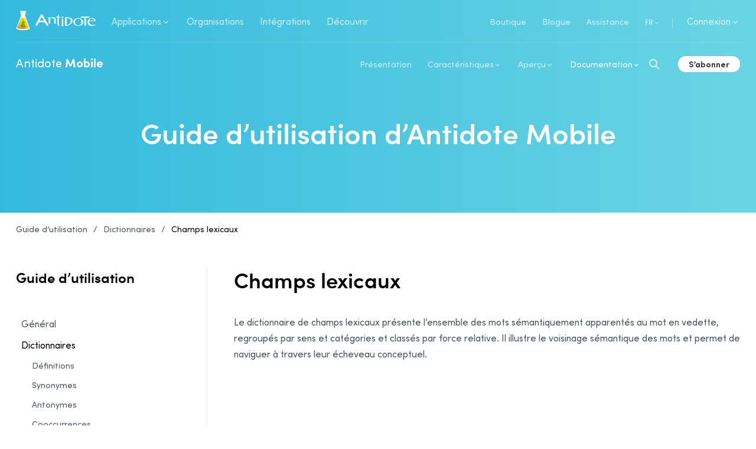

--- FILE ---
content_type: text/html; charset=utf-8
request_url: https://www.antidote.info/fr/antidote-mobile/documentation/guide-utilisation/dictionnaires/champs-lexicaux
body_size: 40762
content:
						<!DOCTYPE html>
<html lang="fr" class="no-js ">
	<head profile="http://www.w3.org/2005/10/profile">

		<meta charset="utf-8"/>
		<meta name="viewport" content="width=device-width, initial-scale=1.0, minimum-scale=1.0, maximum-scale=5.0, user-scalable=yes">
		<meta name="theme-color" content="#33A3AB" media="(prefers-color-scheme: light)">
		<link rel="icon" href="/favicon.ico?v=alJ05eNddp" sizes="48x48" >
		<link rel="icon" href="/favicon.svg?v=alJ05eNddp" sizes="any" type="image/svg+xml">
		<link rel="apple-touch-icon" href="/apple-touch-icon.png?v=alJ05eNddp"/>
		<link rel="manifest" href="/site.webmanifest?v=alJ05eNddp" />
		<meta name="msapplication-TileColor" content="#da532c">
		<meta name="theme-color" content="#ffffff">

		
		
			<title>
															Champs lexicaux  | Aide d’Antidote Mobile
												</title>
							<meta  name="description"      content="Le dictionnaire de champs lexicaux présente l’ensemble des mots sémantiquement apparentés au mot en vedette, regroupés par sens et catégories et classés par force relati…" />
							<meta  name="robots"      content="index, follow" />
							<meta  name="title"      content="Champs lexicaux  | Aide d’Antidote Mobile" />
							<meta     property="og:url"   content="https://www.antidote.info/fr/antidote-mobile/documentation/guide-utilisation/dictionnaires/champs-lexicaux" />
							<meta     property="og:site_name"   content="Antidote.info" />
							<meta     property="og:title"   content="Champs lexicaux" />
							<meta     property="og:description"   content="Le dictionnaire de champs lexicaux présente l’ensemble des mots sémantiquement apparentés au mot en vedette, regroupés par sens et catégories et classés par force relative.  Il illustre le voisinage sémantique des mots et permet de naviguer à travers leur écheveau conceptuel." />
							<meta     property="og:image"   content="https://www.antidote.info/user/config/plugins/druide-seo/antidote-1200x630_v2.jpg" />
							<meta     property="og:type"   content="website" />
							<meta     property="fb:app_id"   content="392123718330110" />
							<meta     property="og:locale"   content="fr_CA" />
							<meta     property="og:locale:alternate"   content="en_US" />
						<meta name="google-site-verification" content="JAzfWnmOGExUFSGtivNkTTxejOe-894g4Jtaj3nwkz0" />

															<link rel="canonical" href="https://www.antidote.info/fr/antidote-mobile/documentation/guide-utilisation/dictionnaires/champs-lexicaux"/>
			<script>var _mtm = window._mtm = window._mtm || [];_mtm.push({'mtm.startTime': (new Date().getTime()), 'event': 'mtm.Start'});var d=document, g=d.createElement('script'), s=d.getElementsByTagName('script')[0];g.async=true; g.src='https://matomo.druide.com/js/container_rasryJ67.js'; s.parentNode.insertBefore(g,s);</script>
																																																																																																	
	
																																																																																																																																		
    		
					<link href="/user/plugins/druide-temoins-navigation/css/librairies/cookieconsent.min.css?g-3f31ca4b" type="text/css" rel="stylesheet">
<link href="/user/plugins/druide-temoins-navigation/css/librairies/iframemanager.min.css?g-3f31ca4b" type="text/css" rel="stylesheet">
<link href="/user/plugins/druide-temoins-navigation/css/druide-temoins-navigation.min.css?g-3f31ca4b" type="text/css" rel="stylesheet">
<link href="/user/themes/antidote/css/recherche.min.css?g-3f31ca4b" type="text/css" rel="stylesheet">
<link href="/user/themes/antidote/css/base.min.css?g-3f31ca4b" type="text/css" rel="stylesheet">
<link href="/user/themes/antidote/css/menu-flottant.min.css?g-3f31ca4b" type="text/css" rel="stylesheet">
<link href="/user/themes/antidote/css/section-antidote-mobile.min.css?g-3f31ca4b" type="text/css" rel="stylesheet">
<link href="/user/themes/antidote/css/bannieres.min.css?g-3f31ca4b" type="text/css" rel="stylesheet">
<link href="/user/plugins/shortcode-owl-carousel/css/owl.carousel.min.css?g-3f31ca4b" type="text/css" rel="stylesheet">
<link href="/user/plugins/shortcode-owl-carousel/css/owl.theme.default.min.css?g-3f31ca4b" type="text/css" rel="stylesheet">
<link href="/user/plugins/shortcode-owl-carousel/css/shortcode.owl.carousel.css?g-3f31ca4b" type="text/css" rel="stylesheet">
<link href="/user/plugins/druide-markdown/css/conteneur-video-lancement.min.css?g-3f31ca4b" type="text/css" rel="stylesheet">
<link href="/user/themes/antidote/css/floating.min.css?g-3f31ca4b" type="text/css" rel="stylesheet">
<link href="/user/themes/antidote/css/documentation.min.css?g-3f31ca4b" type="text/css" rel="stylesheet">
<link href="/user/plugins/druide-markdown/css/image-avec-infobulles.min.css?g-3f31ca4b" type="text/css" rel="stylesheet">
<link href="/user/plugins/druide-markdown/css/vignette-video.min.css?g-3f31ca4b" type="text/css" rel="stylesheet">
<link href="/user/plugins/druide-markdown/css/section-a-devoiler.min.css?g-3f31ca4b" type="text/css" rel="stylesheet">
<link href="/user/plugins/druide-shortcodes-antidote/css/conteneur-video-lancement.min.css?g-3f31ca4b" type="text/css" rel="stylesheet">
<link href="/user/plugins/druide-appel-horaire-fermeture-salc/css/message-fermeture.css?g-3f31ca4b" type="text/css" rel="stylesheet">
<link href="/user/plugins/form/assets/form-styles.css?g-3f31ca4b" type="text/css" rel="stylesheet">
<link href="/user/plugins/lightbox-gallery/css/glightbox.min.css?g-3f31ca4b" type="text/css" rel="stylesheet">
<link href="/user/plugins/druide-markdown/css/nouveaute_amelioration.min.css" type="text/css" rel="stylesheet">
<link href="/user/plugins/druide-markdown/css/beta.min.css" type="text/css" rel="stylesheet">
<link href="/user/plugins/druide-shortcodes-antidote/css/avec-antidote-plus.min.css" type="text/css" rel="stylesheet">
<link href="/user/plugins/druide-shortcodes-antidote/css/avec-abonnement.min.css" type="text/css" rel="stylesheet">
<link href="/user/plugins/druide-markdown/css/volet.min.css?g-3f31ca4b" type="text/css" rel="stylesheet">
<link href="/user/plugins/druide-markdown/css/groupe-images.min.css?g-3f31ca4b" type="text/css" rel="stylesheet">
<link href="/user/plugins/druide-shortcodes-antidote/css/affiche-cibles.min.css?g-3f31ca4b" type="text/css" rel="stylesheet">

			<script src="/system/assets/jquery/jquery-3.x.min.js?g-3f31ca4b"></script>
<script src="/user/themes/antidote/js/librairies/countUp.umd.js?g-3f31ca4b"></script>
<script src="/user/themes/antidote/js/librairies/jquery-ui.min.js?g-3f31ca4b"></script>
<script src="/user/themes/antidote/js/librairies/floating-ui-core.umd.js?g-3f31ca4b"></script>
<script src="/user/themes/antidote/js/librairies/floating-ui-dom.umd.js?g-3f31ca4b"></script>
<script src="/user/themes/antidote/js/floating.js?g-3f31ca4b"></script>
<script src="/user/plugins/druide-meilisearch/js/vendors/instantsearch.min.js?g-3f31ca4b"></script>
<script src="/user/plugins/druide-markdown/js/image-avec-infobulles.js?g-3f31ca4b"></script>
<script src="/user/plugins/druide-markdown/js/section-a-devoiler.js?g-3f31ca4b"></script>
<script src="/user/plugins/druide-shortcodes-antidote/js/affiche-cibles.js?g-3f31ca4b"></script>
<script src="/user/plugins/anchors/js/anchor.min.js?g-3f31ca4b"></script>
<script src="/user/themes/antidote/js/jquery.ui.menuflottant.js?g-3f31ca4b"></script>
<script src="/user/themes/antidote/js/general.js?g-3f31ca4b"></script>
<script src="/user/themes/antidote/js/librairies/modernizr.min.js?g-3f31ca4b"></script>
<script src="/user/themes/antidote/js/librairies/basic-scroll.min.js?g-3f31ca4b"></script>
<script src="/user/themes/antidote/js/librairies/scroll-restoration-polyfill.browser.min.js?g-3f31ca4b"></script>
<script src="/user/themes/antidote/js/librairies/detectOS.js?g-3f31ca4b"></script>
<script src="/user/plugins/shortcode-owl-carousel/js/owl.carousel.min.js?g-3f31ca4b"></script>
<script src="/user/plugins/druide-markdown/js/volet.js?g-3f31ca4b"></script>
<script src="/user/plugins/druide-video/js/druide-video.js?g-3f31ca4b"></script>
<script src="/user/plugins/druide-formulaire-test/js/druide-formulaire-test.js?g-3f31ca4b"></script>
<script>
document.addEventListener('DOMContentLoaded', function() {
                    anchors.options = {
                        visible: 'hover',
                        placement: 'right',
                        icon: ' ',
                        class: 'ancre',
                        truncate: 64
                    };
                    anchors.add('.documentation article h1, .documentation article h2, .documentation article h3, .documentation article h4, .bloc-article [data-markdown] h1, .bloc-article [data-markdown] h2, .bloc-article [data-markdown] h3, .bloc-article [data-markdown] h4, .liens-utiles h4, .questions-frequentes article h2, .articles-connexes h4, .produits main h2, .page-texte.fonctionnalites main h2, .page-texte.fonctionnalites main h3, .page-texte.features main h2, .page-texte.features main h3');
                });
</script>
<script>
function ajouteAncres(){anchors.add('.documentation article h1, .documentation article h2, .documentation article h3, .documentation article h4, .bloc-article [data-markdown] h1, .bloc-article [data-markdown] h2, .bloc-article [data-markdown] h3, .bloc-article [data-markdown] h4, .liens-utiles h4, .questions-frequentes article h2, .articles-connexes h4, .produits main h2, .page-texte.fonctionnalites main h2, .page-texte.fonctionnalites main h3, .page-texte.features main h2, .page-texte.features main h3');};
</script>

		
		<!-- Google Tag Manager -->
		<script
			type="text/plain"
			data-cookiecategory="marketing">
		(function(w,d,s,l,i){w[l]=w[l]||[];w[l].push({'gtm.start':
		new Date().getTime(),event:'gtm.js'});var f=d.getElementsByTagName(s)[0],
		j=d.createElement(s),dl=l!='dataLayer'?'&l='+l:'';j.async=true;j.src=
		'https://www.googletagmanager.com/gtm.js?id='+i+dl;f.parentNode.insertBefore(j,f);
		})(window,document,'script','dataLayer','GTM-KCRQWNF');</script>
		<!-- End Google Tag Manager -->
	</head>
	<body
		class="documentation  antidote-mobile  avec-barre-menu ">
					<script>
	var meilisearchConfig = {}
	meilisearchConfig.appAddress = 'https://meilisearch.druide.com/';
	meilisearchConfig.apiKey = '98ef66792e9ebbe921b73b5228009720fdb7718e5fdb1435ca05bd3d80fae88f';
	meilisearchConfig.index = 'antidote_prod';
	meilisearchConfig.indexedAttributesLanguage = '1';
	meilisearchConfig.languageIsIndexed = '';
	meilisearchConfig.language = 'fr';
</script>							
<script>

meilisearchConfig.template = ['documentation', 'caracteristiques', 'question-frequente', 'astuce-conseil', 'page-compatibilites', 'page-texte-recherche', 'utilisation-logiciel'];

function getEtiquetteAvecAbonnement() {
	return '<span class="sc-abonnement floating-reference" aria-describedby="floatingInfoBulle">Avec abonnement</span><span class="floating-tooltip" id="floatingInfoBulle">Avec abonnement à Antidote+, à Antidote Pro ou à Antidote Web<span class="floating-arrow"></span></span>';
}
</script>
				<header class="entete avec-barre-menu avec-hero">
	<nav>
		<div class="delimiteur-page">
			<nav class="nav-logo">
									<a class="logo" href="/fr/">
						<span class="sigle pour-web"></span><span class="texte pour-web">Antidote</span>
						<span class="pour-impression">
							<img src="/user/themes/antidote/images/logo-antidote-bleu.png"/>
						</span>
					</a>
													<div id="permutateur-menu-mobile"></div>
							</nav>
			<nav>
								<ul class="liens-principaux">
					<li>
						<div id="declencheur-menu-produits" class="declencheur-menu menu-produits">Applications<span class="icone icone-fleche-bas"></span></div>
					</li>
											<li>
							<a href="/fr/organisations" class=""><span>Organisations</span></a>
						</li>
																<li>
							<a href="/fr/integrations/compatibilites" class="" data-url-sans-plateforme="/fr/integrations/compatibilites"><span>Intégrations</span></a>
						</li>
																<li>
							<a href="/fr/decouvrir" class=""><span>Découvrir</span></a>
						</li>
									</ul>
								<div class="espaceur"></div>
				<ul class="liens-secondaires">
																		<li>
								<a href="/fr/boutique/nouvel-achat" class="">Boutique</a>
							</li>
																		<li>
							<a href="/fr/blogue" class="">Blogue</a>
						</li>
																		<li>
							<a href="/fr/assistance" class="">Assistance</a>
						</li>
											
											<li>
							<div id="declencheur-menu-langue" class="declencheur-menu menu-langue">FR<span class="icone icone-fleche-bas"></span></div>
						</li>
						<div class="separateur"></div>
						<li>
							<div id="declencheur-menu-connexion" class="declencheur-menu menu-connexion">Connexion<span class="icone icone-fleche-bas"></span></div>
						</li>
									</ul>
			</nav>
		</div>
	</nav>
</header>


	<div id="barre-menu" class="entete">
		<nav>
			<div class="delimiteur-page">
				<div id="icone-options-recherche-mobile">
					<div class="icone icone-filtres"></div>
				</div>
				<h2 class="avec-sous-menu">
					<a href="/fr/antidote-mobile">Antidote <strong>Mobile</strong></a>
					<span data-ref="/fr/antidote-mobile">Antidote <strong>Mobile</strong></span>
				</h2>
				<ul class="liens-secondaires">
											<li>
							<a href="/fr/antidote-mobile" class="">Présentation</a>
						</li>
					
																			
																<li>
							<div class=" declencheur-menu">Caractéristiques<span class="icone icone-fleche-bas"></span></span></div>
				<div data-pref-pos="gauche" data-pref-placement="relatif" class="menu-flottant">
											<ul>
							
																		<li>
							<a href="/fr/antidote-mobile/caracteristiques/francais" class="" >Édition française</a>
					</li>
	
																		<li>
							<a href="/fr/antidote-mobile/caracteristiques/anglais" class="" >Édition anglaise</a>
					</li>
	
																		<li>
							<a href="/fr/antidote-mobile/caracteristiques/bilingue" class="" >Édition bilingue</a>
					</li>
	
													</ul>
									</div>
					</li>
	
																<li>
							<div class=" declencheur-menu">Aperçu<span class="icone icone-fleche-bas"></span></span></div>
				<div data-pref-pos="gauche" data-pref-placement="relatif" class="menu-flottant">
											<ul>
							
																		<li>
							<a href="/fr/antidote-mobile/apercu/iphone" class="" >iPhone</a>
					</li>
	
																		<li>
							<a href="/fr/antidote-mobile/apercu/ipad" class="" >iPad</a>
					</li>
	
													</ul>
									</div>
					</li>
	
														
														
														
														
														
																<li>
							<div class="actif actif-adaptatif declencheur-menu">Documentation<span class="icone icone-fleche-bas"></span></span></div>
				<div data-pref-pos="gauche" data-pref-placement="relatif" class="menu-flottant">
											<ul>
							
																		<li>
							<a href="/fr/antidote-mobile/documentation/guide-utilisation/general" class="actif" >Guide d’utilisation d’Antidote Mobile</a>
					</li>
	
																		<li>
							<a href="/fr/compte-druide/guide-espace-client/" class="" >Guide d’utilisation de l’Espace client</a>
					</li>
	
													</ul>
									</div>
					</li>
	
														
														
														
											
					
				</ul>
				<div class="avant-recherche">
					
									</div>
				<ul class="boutons">
																	<li class="recherche">
													<div class="boite-recherche ">
	<div class="ais-SearchBox">
		<input autocomplete="off" class="search-input " id="meilisearch-search-box" type="text" value=""
			placeholder="Rechercher"
			data-placeholder-mobile="Rechercher"
			data-placeholder-desktop="Rechercher" />
	</div>
	<div class="icone-annule  icone-fermer-arrondi icone"></div>
	<div class="icone-loupe "></div>
</div>
												</li>
					
															<li>
						<a class="bouton principal" href="/fr/antidote-mobile#_choisissez-edition">S’abonner</a>
					</li>
														</ul>
			</div>
		</nav>
	</div>
<section id="hero" class="avec-barre-menu">
	<div class="delimiteur-page">
			<h1>Guide d’utilisation d’Antidote Mobile</h1>

									</div>
	</section>

<div id="menu-produits" data-pref-pos="centre" class="menu-flottant avec-fleche" data-largeur-mobile="" data-declencheur="declencheur-menu-produits">
	<ul>
					<li>
				<a href="/fr/antidote-12" class=""><span>Antidote <strong>12</strong></span></a>
			</li>
							<li>
				<a href="/fr/antidote-web" class=""><span>Antidote <strong>Web</strong></span></a>
			</li>
							<li>
				<a href="/fr/antidote-mobile" class="actif"><span>Antidote <strong>Mobile</strong></span></a>
			</li>
							<div class="espaceur"></div>
			<li class="item-haute-priorite item-menu-antidote-plus">
				<a href="/fr/antidote-plus" class=""><span>Antidote<strong>+</strong></span></a>
			</li>
			</ul>
</div>

<div id="menu-langue" data-pref-pos="centre" class="menu-flottant avec-fleche" data-largeur-mobile="" data-declencheur="declencheur-menu-langue">
	<ul>
																		<li class="lang actif">
				<a href="/fr/antidote-mobile/documentation/guide-utilisation/dictionnaires/champs-lexicaux" class="actif" data-lang="fr">Français</a></li>
														<li class="lang ">
				<a href="/en/antidote-mobile/documentation/guide-utilisation/dictionnaires/champs-lexicaux" class="" data-lang="en">English</a></li>
			</ul>
</div>

<div id="menu-connexion" data-pref-pos="centre" class="menu-flottant avec-fleche" data-largeur-mobile="" data-declencheur="declencheur-menu-connexion">
	<ul>
		<li><a href="/r/services.druide.com/connexion/externe?app=aw&langueDefaut=fr" target="_blank">Antidote Web</a></li>
		<li><a href="/r/services.druide.com?contexte=code_antidote&langueDefaut=fr" target="_blank">Espace client</a></li>
	</ul>
</div>					<main id="main">
				<div class="delimiteur-page">
			
<section class="fil-ariane">
			
		
					
		
					
		
					
							
													<a href="/fr/antidote-mobile/documentation/guide-utilisation" class="">Guide d’utilisation</a>
			
							<span class="separateur">/</span>
			
					
		
													<a href="/fr/antidote-mobile/documentation/guide-utilisation/dictionnaires" class="">Dictionnaires</a>
			
							<span class="separateur">/</span>
			
					
		
													<a href="/fr/antidote-mobile/documentation/guide-utilisation/dictionnaires/champs-lexicaux" class="actif">Champs lexicaux</a>
			
			
			</section>
		</div>
		<div class="delimiteur-page">
			<aside data-info-racine=guide-utilisation>
                				<h3>Guide d’utilisation </h3>
                                				


<section class="arborescence">
	<ul>
												<li class=" ">
												<a href="/fr/antidote-mobile/documentation/guide-utilisation/general" class=" " target="">Général</a>
							
								</li>
	
												<li class=" ">
												<a href="/fr/antidote-mobile/documentation/guide-utilisation/dictionnaires" class="actif " target="">Dictionnaires</a>
							
							<ul>
																		<li class=" ">
												<a href="/fr/antidote-mobile/documentation/guide-utilisation/dictionnaires/definitions" class=" " target="">Définitions</a>
							
								</li>
	
																		<li class=" ">
												<a href="/fr/antidote-mobile/documentation/guide-utilisation/dictionnaires/synonymes" class=" " target="">Synonymes</a>
							
								</li>
	
																		<li class=" ">
												<a href="/fr/antidote-mobile/documentation/guide-utilisation/dictionnaires/antonymes" class=" " target="">Antonymes</a>
							
								</li>
	
																		<li class=" ">
												<a href="/fr/antidote-mobile/documentation/guide-utilisation/dictionnaires/cooccurrences" class=" " target="">Cooccurrences</a>
							
								</li>
	
																		<li class=" ">
												<a href="/fr/antidote-mobile/documentation/guide-utilisation/dictionnaires/champs-lexicaux" class="actif page-courante" target="">Champs lexicaux</a>
							
								</li>
	
																		<li class=" ">
												<a href="/fr/antidote-mobile/documentation/guide-utilisation/dictionnaires/famille" class=" " target="">Familles</a>
							
								</li>
	
																		<li class=" ">
												<a href="/fr/antidote-mobile/documentation/guide-utilisation/dictionnaires/conjugaison" class=" " target="">Conjugaison</a>
							
								</li>
	
																		<li class=" ">
												<a href="/fr/antidote-mobile/documentation/guide-utilisation/dictionnaires/rimes" class=" " target="">Rimes</a>
							
								</li>
	
																		<li class=" ">
												<a href="/fr/antidote-mobile/documentation/guide-utilisation/dictionnaires/citations" class=" " target="">Citations</a>
							
								</li>
	
																		<li class=" ">
												<a href="/fr/antidote-mobile/documentation/guide-utilisation/dictionnaires/historique" class=" " target="">Historique</a>
							
								</li>
	
																		<li class=" ">
												<a href="/fr/antidote-mobile/documentation/guide-utilisation/dictionnaires/recherche/recherche-a-la-frappe" class=" " target="">Recherches</a>
							
							<ul>
																		<li class=" ">
												<a href="/fr/antidote-mobile/documentation/guide-utilisation/dictionnaires/recherche/recherche-a-la-frappe" class=" " target="">Recherche à la frappe</a>
							
								</li>
	
																		<li class=" ">
												<a href="/fr/antidote-mobile/documentation/guide-utilisation/dictionnaires/recherche/recherche-par-criteres" class=" " target="">Recherche par critères</a>
							
								</li>
	
																		<li class=" ">
												<a href="/fr/antidote-mobile/documentation/guide-utilisation/dictionnaires/recherche/recherche-avec-variables" class=" " target="">Recherche avec variables</a>
							
								</li>
	
																		<li class=" ">
												<a href="/fr/antidote-mobile/documentation/guide-utilisation/dictionnaires/recherche/recherche-a-louverture" class=" " target="">Recherche à l’ouverture</a>
							
								</li>
	
																		<li class=" ">
												<a href="/fr/antidote-mobile/documentation/guide-utilisation/dictionnaires/recherche/recherche-dans-le-contenu" class=" " target="">Recherche dans le contenu</a>
							
								</li>
	
									</ul>
								</li>
	
																		<li class=" ">
												<a href="/fr/antidote-mobile/documentation/guide-utilisation/dictionnaires/utilisation-des-cartes" class=" " target="">Utilisation des cartes</a>
							
								</li>
	
									</ul>
								</li>
	
												<li class=" ">
												<a href="/fr/antidote-mobile/documentation/guide-utilisation/guides" class=" " target="">Guides</a>
							
								</li>
	
												<li class=" ">
												<a href="/fr/antidote-mobile/documentation/guide-utilisation/decouvertes" class=" " target="">Découvertes</a>
							
							<ul>
																		<li class=" ">
												<a href="/fr/antidote-mobile/documentation/guide-utilisation/decouvertes/decouvrir" class=" " target="">Découvrir</a>
							
								</li>
	
																		<li class=" ">
												<a href="/fr/antidote-mobile/documentation/guide-utilisation/decouvertes/jouer" class=" " target="">Jouer</a>
							
								</li>
	
									</ul>
								</li>
	
												<li class=" ">
												<a href="/fr/antidote-mobile/documentation/guide-utilisation/favoris-et-listes" class=" " target="">Favoris et listes</a>
							
								</li>
	
												<li class=" ">
												<a href="/fr/antidote-mobile/documentation/guide-utilisation/synchronisation" class=" " target="">Synchronisation</a>
							
								</li>
	
												<li class=" ">
												<a href="/fr/antidote-mobile/documentation/guide-utilisation/reglages" class=" " target="">Réglages</a>
							
								</li>
	
												<li class=" ">
												<a href="/fr/antidote-mobile/documentation/guide-utilisation/acces-autres-applications" class=" " target="">Accès dans d’autres applications</a>
							
								</li>
	
												<li class=" ">
												<a href="/fr/antidote-mobile/documentation/guide-utilisation/annexes/raccourcis-siri" class=" " target="">Annexes</a>
							
							<ul>
																		<li class=" ">
												<a href="/fr/antidote-mobile/documentation/guide-utilisation/annexes/raccourcis-siri" class=" " target="">Raccourcis Siri</a>
							
								</li>
	
																		<li class=" ">
												<a href="/fr/antidote-mobile/documentation/guide-utilisation/annexes/raccourcis-clavier" class=" " target="">Raccourcis-clavier</a>
							
								</li>
	
																		<li class=" ">
												<a href="/fr/antidote-mobile/documentation/guide-utilisation/annexes/appel-avec-une-url" class=" " target="">Appel à partir d’une URL</a>
							
								</li>
	
									</ul>
								</li>
	
			</ul>
</section>			</aside>
			<article class="bloc-documentation">
				<section>
					<h2 >Champs lexicaux</h2>
					<p>Le dictionnaire de champs lexicaux présente l’ensemble des mots sémantiquement apparentés au mot en vedette, regroupés par sens et catégories et classés par force relative. Il illustre le voisinage sémantique des mots et permet de naviguer à travers leur écheveau conceptuel.</p>
<dl class="callouts ">
    <dt style="opacity:0;">
        
<p>



<figure><span class="conteneur-img"><img data-encapsulation loading="lazy" title="Dictionnaire de champs lexicaux" alt="" src="/images/d/i/c/t/i/dictionnaires-champlexfr-be6616f6.jpeg"  srcset="/images/d/i/c/t/i/dictionnaires-champlexfr2x-d38eef96.jpeg 2x, /images/d/i/c/t/i/dictionnaires-champlexfr-be6616f6.jpeg 1x, " sizes="828px" width="414" height="827" /></span><figcaption></figcaption></figure></p>

        <div class="callouts-container">
                                                                                    <div class="callout-item" data-tooltip="&lt;div&#x20;class&#x3D;&quot;tooltip-header&quot;&gt;&lt;h4&gt;&lt;&#x2F;h4&gt;&lt;&#x2F;div&gt;&lt;div&#x20;class&#x3D;&quot;tooltip-content&quot;&gt;Ouvre&#x20;les&#x20;options&#x20;d&#x2019;affichage&#x20;du&#x20;contenu.&#x20;Voir&#x20;la&#x20;section&#x20;ci-apr&#x00E8;s&#x20;pour&#x20;le&#x20;d&#x00E9;tail&#x20;des&#x20;options.&lt;&#x2F;div&gt;" data-tooltip-color="white" style="left: 84%; top: 8%;">
                    <div class="callout-marker callout-coords-se ">1</div>
                </div>
                
                                                                                    <div class="callout-item" data-tooltip="&lt;div&#x20;class&#x3D;&quot;tooltip-header&quot;&gt;&lt;h4&gt;&lt;&#x2F;h4&gt;&lt;&#x2F;div&gt;&lt;div&#x20;class&#x3D;&quot;tooltip-content&quot;&gt;Voile&#x20;ou&#x20;d&#x00E9;voile&#x20;toutes&#x20;les&#x20;listes&#x20;de&#x20;r&#x00E9;sultats.&lt;&#x2F;div&gt;" data-tooltip-color="white" style="left: 98.5%; top: 8%;">
                    <div class="callout-marker callout-coords-so ">2</div>
                </div>
                
                                                                                    <div class="callout-item" data-tooltip="&lt;div&#x20;class&#x3D;&quot;tooltip-header&quot;&gt;&lt;h4&gt;&lt;&#x2F;h4&gt;&lt;&#x2F;div&gt;&lt;div&#x20;class&#x3D;&quot;tooltip-content&quot;&gt;Filtre&#x20;les&#x20;r&#x00E9;sultats&#x20;pour&#x20;afficher&#x20;seulement&#x20;ceux&#x20;contenant&#x20;le&#x20;texte&#x20;recherch&#x00E9;.&#x20;Il&#x20;faut&#x20;d&#x2019;abord&#x20;glisser&#x20;la&#x20;liste&#x20;vers&#x20;le&#x20;bas&#x20;pour&#x20;faire&#x20;apparaitre&#x20;le&#x20;filtre&#x20;textuel.&lt;&#x2F;div&gt;" data-tooltip-color="white" style="left: 2%; top: 14.5%;">
                    <div class="callout-marker callout-coords-se ">3</div>
                </div>
                
                                                                                    <div class="callout-item" data-tooltip="&lt;div&#x20;class&#x3D;&quot;tooltip-header&quot;&gt;&lt;h4&gt;&lt;&#x2F;h4&gt;&lt;&#x2F;div&gt;&lt;div&#x20;class&#x3D;&quot;tooltip-content&quot;&gt;S&#x00E9;lectionnez&#x20;un&#x20;mot&#x20;pour&#x20;afficher&#x20;sa&#x20;d&#x00E9;finition&#x20;dans&#x20;le&#x20;panneau&#x20;secondaire.&lt;&#x2F;div&gt;" data-tooltip-color="white" style="left: 16%; top: 25.5%;">
                    <div class="callout-marker callout-coords-so ">4</div>
                </div>
                
                    </div>
    </dt>
</dl>
<h3>Options d’affichage de contenu</h3>
<p><dl class="callouts ">
    <dt style="opacity:0;">
            
<figure><span class="conteneur-img"><img data-encapsulation loading="lazy" title="Options d’affichage" alt="" src="/images/d/i/c/t/i/dictionnaires-champlex-optionsfr-11dda061.png"  srcset="/images/d/i/c/t/i/dictionnaires-champlex-optionsfr2x-83faeb21.png 2x, /images/d/i/c/t/i/dictionnaires-champlex-optionsfr-11dda061.png 1x, " sizes="1242px" width="621" height="856" /></span><figcaption></figcaption></figure> 
        <div class="callouts-container">
                                                                                    <div class="callout-item" data-tooltip="&lt;div&#x20;class&#x3D;&quot;tooltip-header&quot;&gt;&lt;h4&gt;&lt;&#x2F;h4&gt;&lt;&#x2F;div&gt;&lt;div&#x20;class&#x3D;&quot;tooltip-content&quot;&gt;Change&#x20;l&#x2019;affichage&#x20;en&#x20;liste&#x20;&#x28;par&#x20;d&#x00E9;faut&#x29;&#x20;pour&#x20;celui&#x20;en&#x20;nuage&#x20;interactif&#x20;&#x28;voir&#x20;ci-apr&#x00E8;s&#x29;.&lt;&#x2F;div&gt;" data-tooltip-color="white" style="left: 97%; top: 17%;">
                    <div class="callout-marker callout-coords-so ">1</div>
                </div>
                
                                                                                    <div class="callout-item" data-tooltip="&lt;div&#x20;class&#x3D;&quot;tooltip-header&quot;&gt;&lt;h4&gt;&lt;&#x2F;h4&gt;&lt;&#x2F;div&gt;&lt;div&#x20;class&#x3D;&quot;tooltip-content&quot;&gt;Change&#x20;le&#x20;tri&#x20;par&#x20;d&#x00E9;faut&#x20;&#x28;par&#x20;force&#x29;&#x20;pour&#x20;l&#x2019;ordre&#x20;alphab&#x00E9;tique.&lt;&#x2F;div&gt;" data-tooltip-color="white" style="left: 97%; top: 25%;">
                    <div class="callout-marker callout-coords-so ">2</div>
                </div>
                
                                                                                    <div class="callout-item" data-tooltip="&lt;div&#x20;class&#x3D;&quot;tooltip-header&quot;&gt;&lt;h4&gt;&lt;&#x2F;h4&gt;&lt;&#x2F;div&gt;&lt;div&#x20;class&#x3D;&quot;tooltip-content&quot;&gt;Filtre&#x20;les&#x20;cooccurrences&#x20;selon&#x20;leur&#x20;valeur&#x20;positive&#x20;&#x28;ex.&#x00A0;&#x3A;&#x20;&lt;em&gt;loisir&lt;&#x2F;em&gt;&#x29;&#x20;ou&#x20;n&#x00E9;gative&#x20;&#x28;ex.&#x00A0;&#x3A;&#x20;&lt;em&gt;accident&lt;&#x2F;em&gt;&#x29;.&lt;&#x2F;div&gt;" data-tooltip-color="white" style="left: 1%; top: 40%;">
                    <div class="callout-marker callout-coords-se ">3</div>
                </div>
                
                                                                                    <div class="callout-item" data-tooltip="&lt;div&#x20;class&#x3D;&quot;tooltip-header&quot;&gt;&lt;h4&gt;&lt;&#x2F;h4&gt;&lt;&#x2F;div&gt;&lt;div&#x20;class&#x3D;&quot;tooltip-content&quot;&gt;Filtre&#x20;les&#x20;cooccurrences&#x20;selon&#x20;le&#x20;sens&#x20;fort&#x20;&#x28;ex.&#x00A0;&#x3A;&#x20;&lt;em&gt;d&#x00E9;valer&lt;&#x2F;em&gt;&#x29;&#x20;ou&#x20;faible&#x20;&#x28;ex.&#x00A0;&#x3A;&#x20;&lt;em&gt;engin&lt;&#x2F;em&gt;&#x29;.&lt;&#x2F;div&gt;" data-tooltip-color="white" style="left: 1%; top: 72.5%;">
                    <div class="callout-marker callout-coords-se ">4</div>
                </div>
                
                    </div>
    </dt>
</dl></p>
<h3>Nuage de mots</h3>
<p>Ce dictionnaire offre aussi une présentation en nuage interactif.
<figure><span class="conteneur-img"><img data-encapsulation loading="lazy" title="Nuage interactif des mots du champ lexical" alt="" src="/images/d/i/c/t/i/dictionnaires-champlex-nuagefr-69235178.png"  srcset="/images/d/i/c/t/i/dictionnaires-champlex-nuagefr2x-f6fca558.png 2x, /images/d/i/c/t/i/dictionnaires-champlex-nuagefr-69235178.png 1x, " sizes="1242px" width="621" height="825" /></span><figcaption></figcaption></figure></p>
					
					<div class="modules">
											</div>
				</section>
				
<nav id="precedent-suivant">
		
		
			<a class="lien-precedant" href="/fr/antidote-mobile/documentation/guide-utilisation/dictionnaires/cooccurrences">
			<h3>Précédent</h3>
			<div>Cooccurrences</div>
		</a>
	
			<a class="lien-suivant" href="/fr/antidote-mobile/documentation/guide-utilisation/dictionnaires/famille">
			<h3>Suivant</h3>
			<div>Familles</div>
		</a>
	</nav>			</article>
		</div>
        	</main>

    <script>
        var tableaux = document.querySelectorAll('table');
        tableaux.forEach(function(tableau) {
            var thead = tableau.querySelector('thead')
            var header = thead.querySelectorAll('th')
            var estEnteteInutilisee = true;
            header.forEach(function(colonne) {
                if ((colonne.innerHTML).length) estEnteteInutilisee = false;
            })

            if (estEnteteInutilisee) tableau.classList.add("sans-entete");
        });
    </script>
					<section id="bloc-recherche" class="bloc-recherche" data-scope="/antidote-mobile">
    <div class="delimiteur-page">
        <article>
            <div class="contenu-recherche">
                <div id="meilisearch-stats-container" data-str-result="résultat trouvé" data-str-results="résultats trouvés">
    <div id="meilisearch-results-error" style="display:none;"><b>Une erreur est survenue.</b> Veuillez réessayer plus tard.</div>
    </div>                <div id="meilisearch-no-results">Aucun résultat trouvé</div>
                <div id="bloc-resultats" data-str-no-results="Aucun résultat trouvé">
                    <div class="ais-Hits"></div>
                </div>
                <script>
                loadMoreHTML = `<div id="meilisearch-show-more" class="bouton secondaire">Voir plus de résultats</div>`
                </script>
            </div>
        </article>
    </div>
</section>
						
		<footer>
		<div class="delimiteur-page">
							<nav>
					<div class="sous-menu">
						<h5>Antidote</h5>
						<ul>
															<li><a href="/fr/antidote-plus">Antidote<strong>+</strong></a></li>
																						<li><a href="/fr/antidote-12">Antidote <strong>12</strong></a></li>
																						<li><a href="/fr/antidote-web">Antidote <strong>Web</strong></a></li>
																						<li><a href="/fr/antidote-mobile">Antidote <strong>Mobile</strong></a></li>
																						<li><a href="/fr/organisations">Organisations</a></li>
																						<li><a href="/fr/decouvrir">Découvrir</a></li>
																						<hr>
								<li><a href="/fr/le-jeu">Antidote : <strong>le jeu</strong></a></li>
													</ul>
					</div>
					<div class="sous-menu">
						<h5>Assistance</h5>
						<ul>
															<li>
									<a href="/fr/assistance" class="">Centre d’assistance</a>
								</li>
																						<li>
									<a href="/fr/assistance/depannage" class="">Articles de dépannage</a>
								</li>
																						<li>
									<a href="/fr/assistance/mises-a-jour" class="">Mises à jour</a>
								</li>
																						<li>
									<a href="/fr/assistance/requete" class="">Requête</a>
								</li>
																						<li>
									<a href="/fr/contact">Contact commercial</a>
								</li>
																						<li><a href="/fr/codes">Utiliser un code</a></li>
																						<li><a data-cc="c-settings">Paramétrer les témoins</a></li>
													</ul>
					</div>
					<div class="sous-menu">
						<h5>Ressources</h5>
						<ul>
															<li><a href="/fr/politique-confidentialite">Politique de confidentialité</a></li>
																						<li><a href="/fr/conditions-utilisation">Conditions d’utilisation</a></li>
																						<li><a href="/fr/modalites-achat">Modalités d’achat en ligne</a></li>
																						<li><a href="/fr/detaillants">Trouver un détaillant</a></li>
																						<li><a href="/fr/blogue">Blogue</a></li>
														<li><a href="/r/services.druide.com?contexte=code_antidote&langueDefaut=fr" target="_blank">Espace client</a></li>
							</ul>
					</div>
					<div class="sous-menu">
						<h5>Entreprise</h5>
						<ul>
							<li><a href="https://www.druide.com/fr/profil" target="_blank">Profil</a></li>
							<li><a href="https://www.druide.com/fr/carrieres" target="_blank" class="nous-embauchons">Nous embauchons!</a></li>
							<div class="section-social">
								<h5>Suivez-nous</h5>
								<ul class="section-social-lien">
									<li><a class="floating-reference" aria-describedby="floatingFacebook" href=https://www.facebook.com/app.antidote/ target="_blank"><img loading="lazy" src="/user/themes/antidote/images/pied-page/icone-facebook-pied-page-normal.svg"></a></li>
									<div class="floating-tooltip" role="floatingFacebook">Facebook<div class="floating-arrow"></div></div>
									<li><a class="floating-reference" aria-describedby="floatingRSS" href=/fr/blogue.rss target="_blank"><img loading="lazy" src="/user/themes/antidote/images/pied-page/icone-rss-pied-page-normal.svg"></a></li>
									<div class="floating-tooltip" role="floatingRSS">Flux RSS<div class="floating-arrow"></div></div>
								</ul>
							</div>
						</ul>
					</div>
					<div class="section-social-mobile">
						<h5>Suivez-nous</h5>
						<ul class="section-social-lien">
							<li><a class="floating-reference" aria-describedby="floatingFacebook" href=https://www.facebook.com/app.antidote/ target="_blank"><img loading="lazy" src="/user/themes/antidote/images/pied-page/icone-facebook-pied-page-normal.svg"></a></li>
							<div class="floating-tooltip" role="floatingFacebook">Facebook<div class="floating-arrow"></div></div>
							<li><a class="floating-reference" aria-describedby="floatingRSS" href=/fr/blogue.rss target="_blank"><img loading="lazy" src="/user/themes/antidote/images/pied-page/icone-rss-pied-page-normal.svg"></a></li>
							<div class="floating-tooltip" role="floatingRSS">Flux RSS<div class="floating-arrow"></div></div>
						</ul>
					</div>
					<div class="abonnement-info-druide">
						<form action="https://www.druide.com/fr/info-druide" id="infolettre-form" method="post" target="_blank">
							<label>
								<h5>Abonnez-vous à l’Info-Druide</h5>
								<div >Notre bulletin épisodique, rédigé de la main même du Druide, vous informe des nouveautés à propos d’Antidote.</div>
								<input type="hidden" name="_csrf_token">
								<input type="hidden" name="subscription_language" id="subscription_language" value="fr">
								<input type="hidden" name="type" value="abonnement">
							</label>
							<div class="info-druide">
								<input type="email" name="email" placeholder="Votre adresse courriel">
								<button type="submit">S’abonner</button>
							</div>
						</form>
					</div>
				</nav>
						<div class="droits-auteurs ">
				<div class="logo-druide">
											<a href="https://www.druide.com" id="logo"><img loading="lazy" src="/user/themes/antidote/images/logo-druide.svg" target="_blank" alt="Logo Druide"></a>
									</div>
				<div>
					<div>© 2026 Druide informatique inc. Tous droits réservés.</div>
									</div>
			</div>
		</div>
	</footer>
					<script src="/user/plugins/druide-meilisearch/js/vendors/meilisearch.umd.js?g-3f31ca4b"></script>
<script src="/user/plugins/druide-meilisearch/js/vendors/instant-meilisearch.umd.js?g-3f31ca4b"></script>
<script src="/user/themes/antidote/js/recherche.js?g-3f31ca4b"></script>
<script src="/user/themes/antidote/js/recherche-documentation.js?g-3f31ca4b"></script>
<script src="/user/plugins/druide-meilisearch/js/meilisearch.js?g-3f31ca4b"></script>
<script src="/user/themes/antidote/js/documentation.js?g-3f31ca4b"></script>
<script src="/user/plugins/lightbox-gallery/js/glightbox.min.js?g-3f31ca4b"></script>
<script src="/user/plugins/druide-matomo/js/druide-matomo.js?g-3f31ca4b" defer></script>
<script src="/user/plugins/druide-temoins-navigation/js/librairies/cc.min.js?g-3f31ca4b" defer></script>
<script src="/user/plugins/druide-temoins-navigation/js/librairies/iframemanager.min.js?g-3f31ca4b" defer id="script-iframe-manager"></script>
<script src="/user/config/plugins/druide-temoins-navigation/config-druide-temoins-navigation.js?g-3f31ca4b" defer></script>
<script src="/user/plugins/druide-temoins-navigation/js/marqueur-nouvelle-session.js?g-3f31ca4b" defer></script>
<script>
const lightbox = GLightbox({"selector":"[rel=\"lightbox\"], .lightbox, .glightbox5","moreLength":0,"width":"100%","height":"auto"});
</script>

			</body>
</html>


--- FILE ---
content_type: text/css
request_url: https://www.antidote.info/user/themes/antidote/css/recherche.min.css?g-3f31ca4b
body_size: 55884
content:
body.bloc-recherche-visible #main{display:none}body.bloc-recherche-visible #main .delimiteur-page:not(.bloc-recherche){display:none}body.bloc-recherche-visible #main.recherche-en-cours{opacity:.5}body.bloc-recherche-visible .bloc-recherche{display:-webkit-box;display:-ms-flexbox;display:flex}body .bloc-recherche{display:none;padding-top:18px}body .bloc-recherche article p{margin:0}.bloc-recherche{--offset-x:0;--max-w:0;min-height:100vh}.bloc-recherche article{max-width:var(--max-w)}@media (max-width:1032px){.bloc-recherche article{max-width:none;margin-left:0;padding-left:0}}main .delimiteur-page{position:relative}.texte-nb-resultats{display:block;margin-bottom:36px;font-size:14px}@media (max-width:1032px){.bloc-documentation .contenu-recherche{margin-top:0}}.contenu-recherche{margin-bottom:36px}.contenu-recherche h2,.contenu-recherche p{margin:9px 0}.contenu-recherche em{font-weight:700;font-style:normal;line-height:1em;background:0 0}@media (max-width:940px){.contenu-recherche{margin-top:72px}}@media (max-width:810px){.contenu-recherche{margin-top:54px}}section[id=hero] .search-input{max-width:400px;margin-right:auto;margin-left:auto}@media (max-width:525px){body.assistance.avec-barre-menu.barre-menu-mobile-actif ul.boutons,body.help-centre.avec-barre-menu.barre-menu-mobile-actif ul.boutons{z-index:-1;opacity:0;-webkit-transition:0s opacity ease-in;-o-transition:0s opacity ease-in;transition:0s opacity ease-in;pointer-events:none}}body.assistance.avec-barre-menu #hero .boite-recherche,body.assistance.avec-barre-menu nav .boite-recherche,body.help-centre.avec-barre-menu #hero .boite-recherche,body.help-centre.avec-barre-menu nav .boite-recherche{position:relative;display:-webkit-box;display:-ms-flexbox;display:flex;width:100%;max-width:580px;height:54px;margin-right:auto;margin-left:auto;background-color:#fff;border-radius:3px;-webkit-box-shadow:0 0 0 1px rgba(36,150,255,.25);box-shadow:0 0 0 1px rgba(36,150,255,.25)}@media (max-width:480px){body.assistance.avec-barre-menu #hero .boite-recherche,body.assistance.avec-barre-menu nav .boite-recherche,body.help-centre.avec-barre-menu #hero .boite-recherche,body.help-centre.avec-barre-menu nav .boite-recherche{height:45px}}body.assistance.avec-barre-menu #hero .boite-recherche .icone,body.assistance.avec-barre-menu nav .boite-recherche .icone,body.help-centre.avec-barre-menu #hero .boite-recherche .icone,body.help-centre.avec-barre-menu nav .boite-recherche .icone{position:relative;-ms-flex-item-align:center;align-self:center;height:auto;color:#9a9a9a!important}body.assistance.avec-barre-menu #hero .boite-recherche .icone-loupe,body.assistance.avec-barre-menu nav .boite-recherche .icone-loupe,body.help-centre.avec-barre-menu #hero .boite-recherche .icone-loupe,body.help-centre.avec-barre-menu nav .boite-recherche .icone-loupe{position:absolute;margin-left:6px;font-size:30px;pointer-events:none}body.assistance.avec-barre-menu #hero .boite-recherche .icone-fermer-arrondi,body.assistance.avec-barre-menu nav .boite-recherche .icone-fermer-arrondi,body.help-centre.avec-barre-menu #hero .boite-recherche .icone-fermer-arrondi,body.help-centre.avec-barre-menu nav .boite-recherche .icone-fermer-arrondi{display:none;margin-right:9px;font-size:21px;cursor:pointer}body.assistance.avec-barre-menu #hero .boite-recherche .icone-fermer-arrondi:hover,body.assistance.avec-barre-menu nav .boite-recherche .icone-fermer-arrondi:hover,body.help-centre.avec-barre-menu #hero .boite-recherche .icone-fermer-arrondi:hover,body.help-centre.avec-barre-menu nav .boite-recherche .icone-fermer-arrondi:hover{color:#000}body.assistance.avec-barre-menu #hero .boite-recherche input,body.assistance.avec-barre-menu nav .boite-recherche input,body.help-centre.avec-barre-menu #hero .boite-recherche input,body.help-centre.avec-barre-menu nav .boite-recherche input{width:100%;max-width:unset;height:100%;padding-right:34px;padding-bottom:10px;padding-left:45px;color:#4c575f;font-size:18px;border:none;border-radius:3px}body.assistance.avec-barre-menu #hero .boite-recherche input::-webkit-input-placeholder,body.assistance.avec-barre-menu nav .boite-recherche input::-webkit-input-placeholder,body.help-centre.avec-barre-menu #hero .boite-recherche input::-webkit-input-placeholder,body.help-centre.avec-barre-menu nav .boite-recherche input::-webkit-input-placeholder{color:#bfcbd4}body.assistance.avec-barre-menu #hero .boite-recherche input::-moz-placeholder,body.assistance.avec-barre-menu nav .boite-recherche input::-moz-placeholder,body.help-centre.avec-barre-menu #hero .boite-recherche input::-moz-placeholder,body.help-centre.avec-barre-menu nav .boite-recherche input::-moz-placeholder{color:#bfcbd4}body.assistance.avec-barre-menu #hero .boite-recherche input:-ms-input-placeholder,body.assistance.avec-barre-menu nav .boite-recherche input:-ms-input-placeholder,body.help-centre.avec-barre-menu #hero .boite-recherche input:-ms-input-placeholder,body.help-centre.avec-barre-menu nav .boite-recherche input:-ms-input-placeholder{color:#bfcbd4}body.assistance.avec-barre-menu #hero .boite-recherche input::-ms-input-placeholder,body.assistance.avec-barre-menu nav .boite-recherche input::-ms-input-placeholder,body.help-centre.avec-barre-menu #hero .boite-recherche input::-ms-input-placeholder,body.help-centre.avec-barre-menu nav .boite-recherche input::-ms-input-placeholder{color:#bfcbd4}body.assistance.avec-barre-menu #hero .boite-recherche input::placeholder,body.assistance.avec-barre-menu nav .boite-recherche input::placeholder,body.help-centre.avec-barre-menu #hero .boite-recherche input::placeholder,body.help-centre.avec-barre-menu nav .boite-recherche input::placeholder{color:#bfcbd4}body.assistance.avec-barre-menu #hero .boite-recherche.actif input,body.assistance.avec-barre-menu #hero .boite-recherche.focus input,body.assistance.avec-barre-menu nav .boite-recherche.actif input,body.assistance.avec-barre-menu nav .boite-recherche.focus input,body.help-centre.avec-barre-menu #hero .boite-recherche.actif input,body.help-centre.avec-barre-menu #hero .boite-recherche.focus input,body.help-centre.avec-barre-menu nav .boite-recherche.actif input,body.help-centre.avec-barre-menu nav .boite-recherche.focus input{color:#4c575f}body.assistance.avec-barre-menu #hero .boite-recherche.actif .icone-fermer-arrondi,body.assistance.avec-barre-menu #hero .boite-recherche.focus .icone-fermer-arrondi,body.assistance.avec-barre-menu nav .boite-recherche.actif .icone-fermer-arrondi,body.assistance.avec-barre-menu nav .boite-recherche.focus .icone-fermer-arrondi,body.help-centre.avec-barre-menu #hero .boite-recherche.actif .icone-fermer-arrondi,body.help-centre.avec-barre-menu #hero .boite-recherche.focus .icone-fermer-arrondi,body.help-centre.avec-barre-menu nav .boite-recherche.actif .icone-fermer-arrondi,body.help-centre.avec-barre-menu nav .boite-recherche.focus .icone-fermer-arrondi{display:block}body.assistance.avec-barre-menu #hero .boite-recherche.focus,body.assistance.avec-barre-menu nav .boite-recherche.focus,body.help-centre.avec-barre-menu #hero .boite-recherche.focus,body.help-centre.avec-barre-menu nav .boite-recherche.focus{-webkit-box-shadow:0 0 0 1px #2496ff;box-shadow:0 0 0 1px #2496ff}body.assistance.avec-barre-menu.menu-filtres-mobile-actif,body.help-centre.avec-barre-menu.menu-filtres-mobile-actif{overflow:hidden}body.assistance.avec-barre-menu.menu-filtres-mobile-actif::before,body.help-centre.avec-barre-menu.menu-filtres-mobile-actif::before{position:fixed;top:0;left:0;z-index:10000;width:100vw;height:100vh;background-color:rgba(0,0,0,.4);-webkit-backdrop-filter:blur(1px);backdrop-filter:blur(1px);-webkit-transition:all .1s ease-in;-o-transition:all .1s ease-in;transition:all .1s ease-in;content:" "}body.assistance.avec-barre-menu.index-repertoires-depannage nav,body.assistance.avec-barre-menu.question-frequente nav,body.assistance.avec-barre-menu.repertoires-depannage nav,body.help-centre.avec-barre-menu.index-repertoires-depannage nav,body.help-centre.avec-barre-menu.question-frequente nav,body.help-centre.avec-barre-menu.repertoires-depannage nav{position:unset}body.assistance.avec-barre-menu.index-repertoires-depannage nav .boite-recherche,body.assistance.avec-barre-menu.question-frequente nav .boite-recherche,body.assistance.avec-barre-menu.repertoires-depannage nav .boite-recherche,body.help-centre.avec-barre-menu.index-repertoires-depannage nav .boite-recherche,body.help-centre.avec-barre-menu.question-frequente nav .boite-recherche,body.help-centre.avec-barre-menu.repertoires-depannage nav .boite-recherche{opacity:1}@media (max-width:680px){body.assistance.avec-barre-menu nav,body.help-centre.avec-barre-menu nav{position:unset}}body.assistance.avec-barre-menu nav h2.sans-sous-menu,body.assistance.avec-barre-menu nav h2.sans-sous-menu a,body.help-centre.avec-barre-menu nav h2.sans-sous-menu,body.help-centre.avec-barre-menu nav h2.sans-sous-menu a{opacity:1}@media (max-width:600px){body.assistance.avec-barre-menu nav h2.sans-sous-menu,body.assistance.avec-barre-menu nav h2.sans-sous-menu a,body.help-centre.avec-barre-menu nav h2.sans-sous-menu,body.help-centre.avec-barre-menu nav h2.sans-sous-menu a{height:calc(100% * var(--opacity));line-height:calc(100% * var(--opacity));opacity:var(--opacity)}}@media (max-width:525px){body.assistance.avec-barre-menu nav ul.boutons,body.help-centre.avec-barre-menu nav ul.boutons{position:absolute;top:42px;z-index:0;width:calc(100% - 18px*2.5);margin-top:calc(14px * var(--opacity));padding-top:2px;padding-left:0;-webkit-transition:.3s opacity ease-in;-o-transition:.3s opacity ease-in;transition:.3s opacity ease-in}}@media (max-width:1032px){body.assistance.avec-barre-menu nav .recherche,body.help-centre.avec-barre-menu nav .recherche{max-width:unset!important}}@media (max-width:600px){body.assistance.avec-barre-menu nav .recherche,body.help-centre.avec-barre-menu nav .recherche{margin-left:0}}@media (max-width:525px){body.assistance.avec-barre-menu nav>.delimiteur-page,body.help-centre.avec-barre-menu nav>.delimiteur-page{-webkit-box-orient:vertical;-webkit-box-direction:normal;-ms-flex-flow:column nowrap;flex-flow:column nowrap}}body.assistance.avec-barre-menu nav .boite-recherche,body.help-centre.avec-barre-menu nav .boite-recherche{width:0;min-width:unset!important;height:40px;min-height:40px;margin-right:0;opacity:0;-webkit-transition:opacity .2s,width .2s;-o-transition:opacity .2s,width .2s;transition:opacity .2s,width .2s}@media (max-width:620px){body.assistance.avec-barre-menu nav .boite-recherche,body.help-centre.avec-barre-menu nav .boite-recherche{width:100%}body.assistance.avec-barre-menu nav .boite-recherche.visible,body.help-centre.avec-barre-menu nav .boite-recherche.visible{width:100%!important}}@media (max-width:480px){body.assistance.avec-barre-menu nav .boite-recherche,body.help-centre.avec-barre-menu nav .boite-recherche{-webkit-box-orient:vertical;-webkit-box-direction:normal;-ms-flex-direction:column;flex-direction:column;height:-webkit-fit-content;height:-moz-fit-content;height:fit-content;-webkit-box-shadow:unset;box-shadow:unset}}body.assistance.avec-barre-menu nav .boite-recherche input,body.help-centre.avec-barre-menu nav .boite-recherche input{height:100%;padding-bottom:0;padding-left:36px;font-size:14px}@media (max-width:600px){body.assistance.avec-barre-menu nav .boite-recherche input,body.help-centre.avec-barre-menu nav .boite-recherche input{height:40px}}body.assistance.avec-barre-menu nav .boite-recherche .icone-annule::before,body.help-centre.avec-barre-menu nav .boite-recherche .icone-annule::before{font-size:14px}@media (max-width:480px){body.assistance.avec-barre-menu nav .boite-recherche .icone-annule,body.help-centre.avec-barre-menu nav .boite-recherche .icone-annule{position:absolute;top:10px;right:-8px}}body.assistance.avec-barre-menu nav .boite-recherche .icone-loupe,body.help-centre.avec-barre-menu nav .boite-recherche .icone-loupe{top:2px;width:24px;margin-left:8px}body.assistance.avec-barre-menu nav .boite-recherche .icone-loupe::before,body.help-centre.avec-barre-menu nav .boite-recherche .icone-loupe::before{font-size:22px}@media (max-width:480px){body.assistance.avec-barre-menu nav .boite-recherche .icone-loupe,body.help-centre.avec-barre-menu nav .boite-recherche .icone-loupe{top:2px}}body.assistance.avec-barre-menu nav .boite-recherche #declencheur-choix-filtre-produit-service,body.help-centre.avec-barre-menu nav .boite-recherche #declencheur-choix-filtre-produit-service{max-width:185px;height:calc(100% - 8px);margin:4px 0;padding:8px 0;font-size:12px;line-height:unset;background-position:calc(100% - 8px) center}body.assistance.avec-barre-menu nav .boite-recherche #declencheur-choix-filtre-produit-service span.icone.icone-fleche-bas,body.help-centre.avec-barre-menu nav .boite-recherche #declencheur-choix-filtre-produit-service span.icone.icone-fleche-bas{position:absolute;top:14px;right:10px}body.assistance.avec-barre-menu nav .boite-recherche #declencheur-choix-filtre-produit-service span.icone.icone-fleche-bas::before,body.help-centre.avec-barre-menu nav .boite-recherche #declencheur-choix-filtre-produit-service span.icone.icone-fleche-bas::before{font-size:14px}body.assistance.avec-barre-menu nav .boite-recherche #declencheur-choix-filtre-produit-service.visible,body.help-centre.avec-barre-menu nav .boite-recherche #declencheur-choix-filtre-produit-service.visible{padding-right:12px;padding-left:9px;background-size:8px}@media (max-width:480px){body.assistance.avec-barre-menu nav .boite-recherche #declencheur-choix-filtre-produit-service.visible,body.help-centre.avec-barre-menu nav .boite-recherche #declencheur-choix-filtre-produit-service.visible{z-index:unset;height:45px;margin-top:15px;-webkit-transition:height .2s,opacity .2s;-o-transition:height .2s,opacity .2s;transition:height .2s,opacity .2s}}@media (max-width:480px){body.assistance.avec-barre-menu nav .boite-recherche #declencheur-choix-filtre-produit-service,body.help-centre.avec-barre-menu nav .boite-recherche #declencheur-choix-filtre-produit-service{z-index:-1;display:-webkit-box;display:-ms-flexbox;display:flex;-webkit-box-align:center;-ms-flex-align:center;align-items:center;-webkit-box-pack:center;-ms-flex-pack:center;justify-content:center;max-width:100%;height:0;padding:0;color:#fff;font-weight:600;font-size:16px;text-align:center;background-color:#5d636b;border:none;-webkit-box-shadow:0 8px 25px 0 rgba(0,0,0,.2);box-shadow:0 8px 25px 0 rgba(0,0,0,.2);-webkit-transition:height .2s,opacity .1s;-o-transition:height .2s,opacity .1s;transition:height .2s,opacity .1s}body.assistance.avec-barre-menu nav .boite-recherche #declencheur-choix-filtre-produit-service span.icone.icone-fleche-bas,body.help-centre.avec-barre-menu nav .boite-recherche #declencheur-choix-filtre-produit-service span.icone.icone-fleche-bas{position:relative;top:1px;right:-4px}body.assistance.avec-barre-menu nav .boite-recherche #declencheur-choix-filtre-produit-service span.icone.icone-fleche-bas::before,body.help-centre.avec-barre-menu nav .boite-recherche #declencheur-choix-filtre-produit-service span.icone.icone-fleche-bas::before{color:#fff;font-weight:400;font-size:18px}}body.assistance.avec-barre-menu nav .boite-recherche .choix-filtre-produit-service,body.help-centre.avec-barre-menu nav .boite-recherche .choix-filtre-produit-service{top:42px;max-width:185px}body.assistance.avec-barre-menu nav .boite-recherche .choix-filtre-produit-service li,body.help-centre.avec-barre-menu nav .boite-recherche .choix-filtre-produit-service li{margin-left:0;font-size:12px}@media (max-width:480px){body.assistance.avec-barre-menu nav .boite-recherche .choix-filtre-produit-service,body.help-centre.avec-barre-menu nav .boite-recherche .choix-filtre-produit-service{top:115px;width:100%;max-width:unset}body.assistance.avec-barre-menu nav .boite-recherche .choix-filtre-produit-service li,body.help-centre.avec-barre-menu nav .boite-recherche .choix-filtre-produit-service li{font-size:13px;line-height:32px}}body.assistance.avec-barre-menu nav .boite-recherche.visible,body.help-centre.avec-barre-menu nav .boite-recherche.visible{width:432px;opacity:1}@media (max-width:480px){.accueil-assistance body.assistance.avec-barre-menu nav .boite-recherche.visible,.accueil-assistance body.help-centre.avec-barre-menu nav .boite-recherche.visible{opacity:var(--scroll)}}body.assistance.avec-barre-menu nav .boite-recherche.actif,body.assistance.avec-barre-menu nav .boite-recherche.focus,body.help-centre.avec-barre-menu nav .boite-recherche.actif,body.help-centre.avec-barre-menu nav .boite-recherche.focus{overflow:visible}body.assistance.avec-barre-menu aside,body.help-centre.avec-barre-menu aside{position:sticky;top:100px;width:290px;height:-webkit-fit-content;height:-moz-fit-content;height:fit-content;margin-right:64px;padding-right:0;-webkit-box-shadow:unset;box-shadow:unset}@media (max-width:940px){body.assistance.avec-barre-menu aside,body.help-centre.avec-barre-menu aside{width:100%;max-width:285px;margin-right:36px}}@media (max-width:680px){body.assistance.avec-barre-menu aside,body.help-centre.avec-barre-menu aside{max-width:unset;margin-right:0;margin-bottom:21px}}body.assistance.avec-barre-menu aside#menu-filtres,body.help-centre.avec-barre-menu aside#menu-filtres{--max-h:fit-content;height:-webkit-fit-content;height:-moz-fit-content;height:fit-content;margin-top:11px;margin-bottom:92px;padding-bottom:36px;overflow:hidden scroll}@media (min-width:680px){body.assistance.avec-barre-menu aside#menu-filtres.avec-defilement,body.help-centre.avec-barre-menu aside#menu-filtres.avec-defilement{height:var(--max-h);overflow:hidden scroll}}@media (max-width:940px){body.assistance.avec-barre-menu aside#menu-filtres,body.help-centre.avec-barre-menu aside#menu-filtres{margin-top:9px;margin-right:45px}}@media (max-width:680px){body.assistance.avec-barre-menu aside#menu-filtres,body.help-centre.avec-barre-menu aside#menu-filtres{position:fixed;top:0;left:0;z-index:-99999;display:-webkit-box;display:-ms-flexbox;display:flex;-webkit-box-orient:vertical;-webkit-box-direction:normal;-ms-flex-direction:column;flex-direction:column;width:0;max-width:unset;height:100vh;margin:0;margin-right:auto;padding:0;overflow:hidden scroll;background-color:#fff;opacity:0;-webkit-transition:width 50ms ease-in,opacity .1s ease-in;-o-transition:width 50ms ease-in,opacity .1s ease-in;transition:width 50ms ease-in,opacity .1s ease-in}}body.assistance.avec-barre-menu aside#menu-filtres.actif,body.help-centre.avec-barre-menu aside#menu-filtres.actif{z-index:99999;width:90vw;padding:0 27px;opacity:1;-webkit-transition:width .2s ease-in,opacity .2s ease-in;-o-transition:width .2s ease-in,opacity .2s ease-in;transition:width .2s ease-in,opacity .2s ease-in}body.assistance.avec-barre-menu aside#menu-filtres #fermer-menu,body.help-centre.avec-barre-menu aside#menu-filtres #fermer-menu{position:sticky;top:0;z-index:1;margin:0 -27px 18px;padding:18px 0 27px;font-size:14px;background-color:#fff;border-bottom:1px solid #e3ebf0}body.assistance.avec-barre-menu aside#menu-filtres #fermer-menu .fermer,body.help-centre.avec-barre-menu aside#menu-filtres #fermer-menu .fermer{position:absolute;top:15px;right:18px;color:#8ea4b5;font-size:17px}body.assistance.avec-barre-menu aside#menu-filtres #fermer-menu .fermer:hover,body.help-centre.avec-barre-menu aside#menu-filtres #fermer-menu .fermer:hover{-webkit-filter:brightness(.75);filter:brightness(.75)}body.assistance.avec-barre-menu aside#menu-filtres .espace-bouton,body.help-centre.avec-barre-menu aside#menu-filtres .espace-bouton{position:sticky;bottom:0;-webkit-box-flex:1;-ms-flex-positive:1;flex-grow:1;-ms-flex-line-pack:end;align-content:end;width:calc(100% + 18px*3);margin-left:-27px;padding:27px 0;background-color:#fff}body.assistance.avec-barre-menu aside#menu-filtres .espace-bouton button,body.help-centre.avec-barre-menu aside#menu-filtres .espace-bouton button{width:calc(100% - 18px*3);margin:0 27px;color:#2496ff;font-weight:700;font-size:14px;border:1px solid #2496ff;border-radius:2px;-webkit-box-shadow:none;box-shadow:none}body.assistance.avec-barre-menu aside#menu-filtres .espace-bouton button::before,body.help-centre.avec-barre-menu aside#menu-filtres .espace-bouton button::before{position:relative;top:-27px;left:-54px;display:block;width:calc(100% + 18px*6);border-top:1px solid #e3ebf0;content:""}body.assistance.avec-barre-menu aside#menu-filtres .espace-bouton button:hover,body.help-centre.avec-barre-menu aside#menu-filtres .espace-bouton button:hover{border-color:#82ceef;-webkit-box-shadow:none;box-shadow:none}body.assistance.avec-barre-menu aside h4,body.help-centre.avec-barre-menu aside h4{margin-bottom:0;color:#414141;font-weight:600}body.assistance.avec-barre-menu aside h4 span.nb-filtres-actifs,body.help-centre.avec-barre-menu aside h4 span.nb-filtres-actifs{padding-bottom:2px;font-weight:300;font-size:12px;vertical-align:text-top}body.assistance.avec-barre-menu aside img,body.help-centre.avec-barre-menu aside img{width:36px;height:36px;vertical-align:middle;-webkit-transition:opacity 250ms,-webkit-filter 250ms;transition:opacity 250ms,-webkit-filter 250ms;-o-transition:opacity 250ms,filter 250ms;transition:opacity 250ms,filter 250ms;transition:opacity 250ms,filter 250ms,-webkit-filter 250ms}body.assistance.avec-barre-menu aside .filtre-recherche-lateral,body.help-centre.avec-barre-menu aside .filtre-recherche-lateral{display:-webkit-box;display:-ms-flexbox;display:flex;-webkit-box-pack:justify;-ms-flex-pack:justify;justify-content:space-between;margin-bottom:12px;border-bottom:1px solid #979797;cursor:pointer}@media (max-width:680px){body.assistance.avec-barre-menu aside .filtre-recherche-lateral,body.help-centre.avec-barre-menu aside .filtre-recherche-lateral{margin-bottom:18px}}body.assistance.avec-barre-menu aside .filtre-recherche-lateral span.icone,body.help-centre.avec-barre-menu aside .filtre-recherche-lateral span.icone{width:20px;font-size:29px;-webkit-transform-origin:center;-ms-transform-origin:center;transform-origin:center;-webkit-transition:.2s all ease;-o-transition:.2s all ease;transition:.2s all ease}body.assistance.avec-barre-menu aside .filtre-recherche-lateral.actif span.icone,body.help-centre.avec-barre-menu aside .filtre-recherche-lateral.actif span.icone{-webkit-transform:rotate(90deg);-ms-transform:rotate(90deg);transform:rotate(90deg);-webkit-transition:.2s all ease;-o-transition:.2s all ease;transition:.2s all ease}body.assistance.avec-barre-menu aside .filtre-recherche-lateral+div,body.help-centre.avec-barre-menu aside .filtre-recherche-lateral+div{padding-left:8px}body.assistance.avec-barre-menu aside .filtre-recherche-lateral+div:not(.actif),body.help-centre.avec-barre-menu aside .filtre-recherche-lateral+div:not(.actif){display:none}body.assistance.avec-barre-menu aside .filtre-recherche-lateral+div.actif,body.help-centre.avec-barre-menu aside .filtre-recherche-lateral+div.actif{margin-bottom:12px}@media (max-width:680px){body.assistance.avec-barre-menu aside .filtre-recherche-lateral+div.actif,body.help-centre.avec-barre-menu aside .filtre-recherche-lateral+div.actif{margin-top:-5px}}body.assistance.avec-barre-menu aside .filtre-recherche-lateral+div input,body.help-centre.avec-barre-menu aside .filtre-recherche-lateral+div input{width:18px;height:18px;margin-right:6px;vertical-align:middle}body.assistance.avec-barre-menu aside .filtre-recherche-lateral+div .ais-RefinementList-count,body.assistance.avec-barre-menu aside .filtre-recherche-lateral+div .ais-ToggleRefinement-count,body.help-centre.avec-barre-menu aside .filtre-recherche-lateral+div .ais-RefinementList-count,body.help-centre.avec-barre-menu aside .filtre-recherche-lateral+div .ais-ToggleRefinement-count{margin-left:1px;font-size:11px}body.assistance.avec-barre-menu aside .filtre-recherche-lateral+div .ais-RefinementList-count::before,body.assistance.avec-barre-menu aside .filtre-recherche-lateral+div .ais-ToggleRefinement-count::before,body.help-centre.avec-barre-menu aside .filtre-recherche-lateral+div .ais-RefinementList-count::before,body.help-centre.avec-barre-menu aside .filtre-recherche-lateral+div .ais-ToggleRefinement-count::before{content:"("}body.assistance.avec-barre-menu aside .filtre-recherche-lateral+div .ais-RefinementList-count::after,body.assistance.avec-barre-menu aside .filtre-recherche-lateral+div .ais-ToggleRefinement-count::after,body.help-centre.avec-barre-menu aside .filtre-recherche-lateral+div .ais-RefinementList-count::after,body.help-centre.avec-barre-menu aside .filtre-recherche-lateral+div .ais-ToggleRefinement-count::after{content:")"}body.assistance.avec-barre-menu aside .filtre-recherche-lateral+div .ais-RefinementList-labelText,body.assistance.avec-barre-menu aside .filtre-recherche-lateral+div label,body.help-centre.avec-barre-menu aside .filtre-recherche-lateral+div .ais-RefinementList-labelText,body.help-centre.avec-barre-menu aside .filtre-recherche-lateral+div label{color:#414141;font-size:14px;line-height:27px;text-wrap:nowrap;-webkit-user-select:none;-moz-user-select:none;-ms-user-select:none;user-select:none}body.assistance.avec-barre-menu aside .filtre-recherche-lateral+div .ais-RefinementList-labelText.disabled,body.assistance.avec-barre-menu aside .filtre-recherche-lateral+div .ais-RefinementList-labelText.disabled .ais-RefinementList-labelText,body.assistance.avec-barre-menu aside .filtre-recherche-lateral+div .ais-RefinementList-labelText:has(.disabled),body.assistance.avec-barre-menu aside .filtre-recherche-lateral+div label.disabled,body.assistance.avec-barre-menu aside .filtre-recherche-lateral+div label.disabled .ais-RefinementList-labelText,body.assistance.avec-barre-menu aside .filtre-recherche-lateral+div label:has(.disabled),body.help-centre.avec-barre-menu aside .filtre-recherche-lateral+div .ais-RefinementList-labelText.disabled,body.help-centre.avec-barre-menu aside .filtre-recherche-lateral+div .ais-RefinementList-labelText.disabled .ais-RefinementList-labelText,body.help-centre.avec-barre-menu aside .filtre-recherche-lateral+div .ais-RefinementList-labelText:has(.disabled),body.help-centre.avec-barre-menu aside .filtre-recherche-lateral+div label.disabled,body.help-centre.avec-barre-menu aside .filtre-recherche-lateral+div label.disabled .ais-RefinementList-labelText,body.help-centre.avec-barre-menu aside .filtre-recherche-lateral+div label:has(.disabled){color:#ccc}body.assistance.avec-barre-menu aside .filtre-recherche-lateral+div .refinementList-capitalize .ais-RefinementList-labelText,body.help-centre.avec-barre-menu aside .filtre-recherche-lateral+div .refinementList-capitalize .ais-RefinementList-labelText{text-transform:capitalize}@media (max-width:940px){body.assistance.avec-barre-menu .contenu-recherche,body.help-centre.avec-barre-menu .contenu-recherche{margin-top:0}}body.assistance.avec-barre-menu #nb-filtres-actifs,body.help-centre.avec-barre-menu #nb-filtres-actifs{display:-webkit-box;display:-ms-flexbox;display:flex;-ms-flex-wrap:wrap;flex-wrap:wrap;gap:9px}@media (max-width:680px){body.assistance.avec-barre-menu #nb-filtres-actifs,body.help-centre.avec-barre-menu #nb-filtres-actifs{padding-bottom:12px}}body.assistance.avec-barre-menu #nb-filtres-actifs.visible,body.help-centre.avec-barre-menu #nb-filtres-actifs.visible{margin-top:27px;margin-bottom:9px}@media (max-width:680px){body.assistance.avec-barre-menu #nb-filtres-actifs.visible,body.help-centre.avec-barre-menu #nb-filtres-actifs.visible{margin-top:22px}}body.assistance.avec-barre-menu #nb-filtres-actifs.visible #init-filtres,body.help-centre.avec-barre-menu #nb-filtres-actifs.visible #init-filtres{display:inline-block}body.assistance.avec-barre-menu #nb-filtres-actifs div,body.help-centre.avec-barre-menu #nb-filtres-actifs div{display:-webkit-box;display:-ms-flexbox;display:flex;-ms-flex-wrap:wrap;flex-wrap:wrap;gap:9px}@media (max-width:940px){body.assistance.avec-barre-menu #nb-filtres-actifs div,body.help-centre.avec-barre-menu #nb-filtres-actifs div{display:contents}}body.assistance.avec-barre-menu #nb-filtres-actifs span,body.help-centre.avec-barre-menu #nb-filtres-actifs span{padding:3px 9px;color:#2496ff;font-size:12px;line-height:15.51px;white-space:nowrap;text-align:center;border:1px solid #bedbff;border-radius:3px;pointer-events:none}@media (max-width:940px){body.assistance.avec-barre-menu #nb-filtres-actifs span,body.help-centre.avec-barre-menu #nb-filtres-actifs span{display:inline-block}}body.assistance.avec-barre-menu #nb-filtres-actifs span::before,body.help-centre.avec-barre-menu #nb-filtres-actifs span::before{margin-right:6px;font-family:icones-antidote;cursor:pointer;content:"\ea1d";pointer-events:all}body.assistance.avec-barre-menu #nb-filtres-actifs #init-filtres,body.help-centre.avec-barre-menu #nb-filtres-actifs #init-filtres{display:none;height:21px;padding:1px;color:#2496ff;font-weight:600;font-size:10px;line-height:21px;text-transform:uppercase;border-bottom:1px solid #2496ff;border-radius:unset;-webkit-box-shadow:unset;box-shadow:unset}body.assistance.avec-barre-menu #bloc-recherche.assistance,body.help-centre.avec-barre-menu #bloc-recherche.assistance{padding-top:49.86px}@media (max-width:940px){body.assistance.avec-barre-menu #bloc-recherche.assistance,body.help-centre.avec-barre-menu #bloc-recherche.assistance{padding-top:94.86px}}@media (max-width:680px){body.assistance.avec-barre-menu #bloc-recherche.assistance,body.help-centre.avec-barre-menu #bloc-recherche.assistance{padding-top:27px}}body.assistance.avec-barre-menu #bloc-recherche.assistance>.delimiteur-page,body.help-centre.avec-barre-menu #bloc-recherche.assistance>.delimiteur-page{display:-webkit-box;display:-ms-flexbox;display:flex;width:100%;max-width:1048px;margin-bottom:42px}@media (max-width:940px){body.assistance.avec-barre-menu #bloc-recherche.assistance>.delimiteur-page,body.help-centre.avec-barre-menu #bloc-recherche.assistance>.delimiteur-page{margin-bottom:32px}}@media (max-width:680px){body.assistance.avec-barre-menu #bloc-recherche.assistance>.delimiteur-page,body.help-centre.avec-barre-menu #bloc-recherche.assistance>.delimiteur-page{position:initial;-webkit-box-orient:vertical;-webkit-box-direction:normal;-ms-flex-direction:column;flex-direction:column}}body.assistance.avec-barre-menu #bloc-recherche.assistance>.delimiteur-page .icone-filtres,body.help-centre.avec-barre-menu #bloc-recherche.assistance>.delimiteur-page .icone-filtres{width:-webkit-fit-content;width:-moz-fit-content;width:fit-content;margin-top:39px;margin-bottom:21px;color:#414141;font-size:30px;cursor:pointer}body.assistance.avec-barre-menu #bloc-recherche.assistance>.delimiteur-page .icone-filtres #total-filtres-mobile,body.help-centre.avec-barre-menu #bloc-recherche.assistance>.delimiteur-page .icone-filtres #total-filtres-mobile{display:inline-block;height:20px;padding-left:6px;font-weight:500;font-size:16px;font-family:sofia-pro;vertical-align:middle}@media (max-width:600px){body.assistance.avec-barre-menu #bloc-recherche.assistance>.delimiteur-page .icone-filtres,body.help-centre.avec-barre-menu #bloc-recherche.assistance>.delimiteur-page .icone-filtres{margin-top:73.8px}}@media (max-width:680px){body.assistance.avec-barre-menu #bloc-recherche.assistance>.delimiteur-page .exclusion-mobile,body.help-centre.avec-barre-menu #bloc-recherche.assistance>.delimiteur-page .exclusion-mobile{display:none}}body.assistance.avec-barre-menu #bloc-recherche.assistance>.delimiteur-page .menu-mobile,body.help-centre.avec-barre-menu #bloc-recherche.assistance>.delimiteur-page .menu-mobile{display:none}@media (max-width:680px){body.assistance.avec-barre-menu #bloc-recherche.assistance>.delimiteur-page .menu-mobile,body.help-centre.avec-barre-menu #bloc-recherche.assistance>.delimiteur-page .menu-mobile{display:block}}body.assistance.avec-barre-menu #bloc-recherche.assistance article,body.help-centre.avec-barre-menu #bloc-recherche.assistance article{width:40%}body.assistance.avec-barre-menu #bloc-recherche.assistance article .contenu-recherche,body.help-centre.avec-barre-menu #bloc-recherche.assistance article .contenu-recherche{margin-bottom:0}@media (max-width:680px){body.assistance.avec-barre-menu #bloc-recherche.assistance article,body.help-centre.avec-barre-menu #bloc-recherche.assistance article{width:100%}}body.assistance.avec-barre-menu #bloc-recherche.assistance #meilisearch-stats-container,body.help-centre.avec-barre-menu #bloc-recherche.assistance #meilisearch-stats-container{position:relative;display:-webkit-box;display:-ms-flexbox;display:flex;-webkit-box-align:baseline;-ms-flex-align:baseline;align-items:baseline;-webkit-box-pack:justify;-ms-flex-pack:justify;justify-content:space-between}body.assistance.avec-barre-menu #bloc-recherche.assistance #meilisearch-stats-container>div,body.help-centre.avec-barre-menu #bloc-recherche.assistance #meilisearch-stats-container>div{margin-bottom:3px}body.assistance.avec-barre-menu #bloc-recherche.assistance #meilisearch-stats-container div.ais-Stats,body.help-centre.avec-barre-menu #bloc-recherche.assistance #meilisearch-stats-container div.ais-Stats{margin:9px 0 18px}body.assistance.avec-barre-menu #bloc-recherche.assistance #meilisearch-stats-container div.ais-Stats span,body.help-centre.avec-barre-menu #bloc-recherche.assistance #meilisearch-stats-container div.ais-Stats span{color:#414141;font-size:16px;line-height:32px}body.assistance.avec-barre-menu #bloc-recherche.assistance #meilisearch-show-more,body.help-centre.avec-barre-menu #bloc-recherche.assistance #meilisearch-show-more{margin:0 auto;padding:0 21px}body.assistance.avec-barre-menu #bloc-recherche.assistance #tri-admin,body.help-centre.avec-barre-menu #bloc-recherche.assistance #tri-admin{display:-webkit-box;display:-ms-flexbox;display:flex;-webkit-box-align:center;-ms-flex-align:center;align-items:center;color:#414141}@media (max-width:940px){body.assistance.avec-barre-menu #bloc-recherche.assistance #tri-admin,body.help-centre.avec-barre-menu #bloc-recherche.assistance #tri-admin{position:absolute;top:-64.8px;right:27px;margin-left:auto;font-size:12px;line-height:12px}}@media (max-width:680px){body.assistance.avec-barre-menu #bloc-recherche.assistance #tri-admin,body.help-centre.avec-barre-menu #bloc-recherche.assistance #tri-admin{top:-70.2px}}body.assistance.avec-barre-menu #bloc-recherche.assistance #tri-admin select,body.help-centre.avec-barre-menu #bloc-recherche.assistance #tri-admin select{margin-left:6px;padding-right:21px;color:#414141;font-size:14px;background-position:95% center;border-radius:3px}body.assistance.avec-barre-menu #bloc-recherche.assistance #meilisearch-sentinel,body.help-centre.avec-barre-menu #bloc-recherche.assistance #meilisearch-sentinel{display:none;-webkit-box-orient:vertical;-webkit-box-direction:normal;-ms-flex-direction:column;flex-direction:column;width:-webkit-fit-content;width:-moz-fit-content;width:fit-content;margin:36px auto 0;row-gap:21px}body.assistance.avec-barre-menu #bloc-recherche.assistance .ais-Hits-item,body.help-centre.avec-barre-menu #bloc-recherche.assistance .ais-Hits-item{padding:18px 0;-webkit-box-shadow:0 1px 0 #e3ebf0;box-shadow:0 1px 0 #e3ebf0}body.assistance.avec-barre-menu #bloc-recherche.assistance .ais-Hits-item:last-of-type,body.help-centre.avec-barre-menu #bloc-recherche.assistance .ais-Hits-item:last-of-type{-webkit-box-shadow:none;box-shadow:none}@media (max-width:680px){body.assistance.avec-barre-menu #bloc-recherche.assistance .ais-Hits-item:first-child,body.help-centre.avec-barre-menu #bloc-recherche.assistance .ais-Hits-item:first-child{padding-top:0}}body.assistance.avec-barre-menu #bloc-recherche.assistance .ais-Hits-item mark,body.help-centre.avec-barre-menu #bloc-recherche.assistance .ais-Hits-item mark{color:unset;font-weight:700;background-color:unset}body.assistance.avec-barre-menu #bloc-recherche.assistance .ais-Hits-item .meilisearch-hit,body.help-centre.avec-barre-menu #bloc-recherche.assistance .ais-Hits-item .meilisearch-hit{margin:0 -18px;padding:12px 18px;-webkit-box-shadow:unset;box-shadow:unset;cursor:pointer}body.assistance.avec-barre-menu #bloc-recherche.assistance .ais-Hits-item .meilisearch-hit h3,body.help-centre.avec-barre-menu #bloc-recherche.assistance .ais-Hits-item .meilisearch-hit h3{color:#414141;font-size:24px;line-height:31px}body.assistance.avec-barre-menu #bloc-recherche.assistance .ais-Hits-item .meilisearch-hit .titre-identifiant,body.help-centre.avec-barre-menu #bloc-recherche.assistance .ais-Hits-item .meilisearch-hit .titre-identifiant{margin-top:-6px;margin-bottom:12px;color:#6f8192;font-weight:600;font-size:14px}body.assistance.avec-barre-menu #bloc-recherche.assistance .ais-Hits-item .meilisearch-hit .extrait,body.help-centre.avec-barre-menu #bloc-recherche.assistance .ais-Hits-item .meilisearch-hit .extrait{color:#4c575f;font-size:16px;line-height:27px;word-break:break-word}body.assistance.avec-barre-menu #bloc-recherche.assistance .ais-Hits-item .meilisearch-hit .fil-ariane,body.help-centre.avec-barre-menu #bloc-recherche.assistance .ais-Hits-item .meilisearch-hit .fil-ariane{margin-top:6px;color:#91a0ab;font-weight:500;font-size:14px;line-height:18px;border-radius:3px}body.assistance.avec-barre-menu #bloc-recherche.assistance .ais-Hits-item .meilisearch-hit .fil-ariane .bullet,body.help-centre.avec-barre-menu #bloc-recherche.assistance .ais-Hits-item .meilisearch-hit .fil-ariane .bullet{padding:0 14px}body.assistance.avec-barre-menu #bloc-recherche.assistance .ais-Hits-item .meilisearch-hit .fil-ariane .ancienne-edition,body.help-centre.avec-barre-menu #bloc-recherche.assistance .ais-Hits-item .meilisearch-hit .fil-ariane .ancienne-edition{margin-left:2px;padding:2px 4px;color:#91a0ab;font-size:10px;line-height:18px;text-transform:uppercase;background:rgba(145,160,171,.12);border-radius:3px}body.assistance.avec-barre-menu #bloc-recherche.assistance .ais-Hits-item .meilisearch-hit:hover,body.help-centre.avec-barre-menu #bloc-recherche.assistance .ais-Hits-item .meilisearch-hit:hover{background:#f8f9f9;border-radius:6px}body.assistance.avec-barre-menu #bloc-recherche.assistance .ais-Hits-item .meilisearch-hit:hover .extrait,body.assistance.avec-barre-menu #bloc-recherche.assistance .ais-Hits-item .meilisearch-hit:hover h3,body.help-centre.avec-barre-menu #bloc-recherche.assistance .ais-Hits-item .meilisearch-hit:hover .extrait,body.help-centre.avec-barre-menu #bloc-recherche.assistance .ais-Hits-item .meilisearch-hit:hover h3{color:#000}div[id=barre-menu] .recherche{display:-webkit-box;display:-ms-flexbox;display:flex;-webkit-box-flex:1;-ms-flex-positive:1;flex-grow:1;-ms-flex-negative:1;flex-shrink:1;-ms-flex-item-align:start;align-self:flex-start;-webkit-box-pack:end;-ms-flex-pack:end;justify-content:flex-end;-webkit-box-sizing:border-box;box-sizing:border-box;min-width:36px;margin-left:9px}div[id=barre-menu] .recherche+li{margin-left:9px}div[id=barre-menu] .boite-recherche{position:relative;display:block;-webkit-box-sizing:border-box;box-sizing:border-box;width:36px;min-width:36px;min-height:45px;padding:0;overflow:hidden;color:#fff;text-align:left;background-color:transparent;border-radius:0;-webkit-box-shadow:0 0 0 0 transparent;box-shadow:0 0 0 0 transparent;-webkit-transition:background-color .2s,-webkit-box-shadow .2s;transition:background-color .2s,-webkit-box-shadow .2s;-o-transition:background-color .2s,box-shadow .2s;transition:background-color .2s,box-shadow .2s;transition:background-color .2s,box-shadow .2s,-webkit-box-shadow .2s;-webkit-user-select:none;-moz-user-select:none;-ms-user-select:none;user-select:none}div[id=barre-menu] .boite-recherche.actif{width:100%;min-width:186px!important}div[id=barre-menu] .boite-recherche.actif input{color:#4c575f}div[id=barre-menu] .boite-recherche.actif input::-webkit-input-placeholder{color:rgba(255,255,255,.5)}div[id=barre-menu] .boite-recherche.actif input::-moz-placeholder{color:rgba(255,255,255,.5)}div[id=barre-menu] .boite-recherche.actif input:-ms-input-placeholder{color:rgba(255,255,255,.5)}div[id=barre-menu] .boite-recherche.actif input::-ms-input-placeholder{color:rgba(255,255,255,.5)}div[id=barre-menu] .boite-recherche.actif input::placeholder{color:rgba(255,255,255,.5)}.sombre div[id=barre-menu] .boite-recherche.actif input::-webkit-input-placeholder{color:rgba(0,0,0,.5)}.sombre div[id=barre-menu] .boite-recherche.actif input::-moz-placeholder{color:rgba(0,0,0,.5)}.sombre div[id=barre-menu] .boite-recherche.actif input:-ms-input-placeholder{color:rgba(0,0,0,.5)}.sombre div[id=barre-menu] .boite-recherche.actif input::-ms-input-placeholder{color:rgba(0,0,0,.5)}.sombre div[id=barre-menu] .boite-recherche.actif input::placeholder{color:rgba(0,0,0,.5)}div[id=barre-menu] .boite-recherche.actif .icone-annule{-webkit-transform:scale3d(1,1,1);transform:scale3d(1,1,1);opacity:1;pointer-events:all}div[id=barre-menu] .boite-recherche.actif .icone-loupe{color:#000;cursor:default;pointer-events:none}.sombre div[id=barre-menu] .boite-recherche.actif .icone-loupe{color:#fff}div[id=barre-menu] .boite-recherche.focus,div[id=barre-menu] .boite-recherche.focus:hover{-webkit-box-shadow:0 1px 0 0 #fff;box-shadow:0 1px 0 0 #fff;-webkit-transition:background-color .2s,-webkit-box-shadow .2s;transition:background-color .2s,-webkit-box-shadow .2s;-o-transition:background-color .2s,box-shadow .2s;transition:background-color .2s,box-shadow .2s;transition:background-color .2s,box-shadow .2s,-webkit-box-shadow .2s}div[id=barre-menu] .boite-recherche .icone-loupe{position:absolute;top:0;left:0;display:block;width:36px;height:36px;color:#4c575f;text-align:center;cursor:pointer;-webkit-transition:color .2s;-o-transition:color .2s;transition:color .2s}.sombre div[id=barre-menu] .boite-recherche .icone-loupe{color:rgba(255,255,255,.7)}div[id=barre-menu] .boite-recherche .icone-loupe:hover{color:#000}.sombre div[id=barre-menu] .boite-recherche .icone-loupe:hover{color:#fff}div[id=barre-menu] .boite-recherche .icone-loupe::before{display:block;display:-webkit-box;display:-ms-flexbox;display:flex;-webkit-box-align:center;-ms-flex-align:center;align-items:center;-webkit-box-pack:start;-ms-flex-pack:start;justify-content:start;width:36px;height:36px;font-size:28px;font-family:icones-antidote,sans-serif;line-height:18px;-webkit-transition:-webkit-transform .2s;transition:-webkit-transform .2s;-o-transition:transform .2s;transition:transform .2s;transition:transform .2s,-webkit-transform .2s;content:"\ea2f"}div[id=barre-menu] .boite-recherche .icone-annule{position:absolute;top:0;right:0;display:-webkit-box;display:-ms-flexbox;display:flex;-webkit-box-align:center;-ms-flex-align:center;align-items:center;-webkit-box-pack:center;-ms-flex-pack:center;justify-content:center;width:36px;height:36px;margin-top:-1px;color:#4c575f;font-size:19px;text-align:center;-webkit-transform:scale3d(0,0,0);transform:scale3d(0,0,0);-webkit-transform-origin:18px 18px;-ms-transform-origin:18px 18px;transform-origin:18px 18px;cursor:pointer;opacity:0;-webkit-transition:opacity .2s,color .2s,-webkit-transform .2s;transition:opacity .2s,color .2s,-webkit-transform .2s;-o-transition:opacity .2s,transform .2s,color .2s;transition:opacity .2s,transform .2s,color .2s;transition:opacity .2s,transform .2s,color .2s,-webkit-transform .2s;pointer-events:none}.sombre div[id=barre-menu] .boite-recherche .icone-annule{color:rgba(255,255,255,.7)}div[id=barre-menu] .boite-recherche .icone-annule:hover{color:#000}.sombre div[id=barre-menu] .boite-recherche .icone-annule:hover{color:#fff}div[id=barre-menu] .boite-recherche input{-webkit-box-sizing:border-box;box-sizing:border-box;width:100%;margin:0;padding:0;padding-right:34px;overflow:hidden;color:#fff;font-size:14px;line-height:normal;background-color:transparent;border:none;outline:0;-webkit-box-shadow:none;box-shadow:none;-webkit-transition:background-color .2s,padding .2s;-o-transition:background-color .2s,padding .2s;transition:background-color .2s,padding .2s}@media (max-width:600px){div[id=barre-menu] .boite-recherche input{font-size:16px}}div[id=barre-menu] .boite-recherche input::-webkit-input-placeholder{color:transparent;-webkit-transition:color .2s;transition:color .2s}div[id=barre-menu] .boite-recherche input::-moz-placeholder{color:transparent;-moz-transition:color .2s;transition:color .2s}div[id=barre-menu] .boite-recherche input:-ms-input-placeholder{color:transparent;-ms-transition:color .2s;transition:color .2s}div[id=barre-menu] .boite-recherche input::-ms-input-placeholder{color:transparent;-ms-transition:color .2s;transition:color .2s}div[id=barre-menu] .boite-recherche input::placeholder{color:transparent;-webkit-transition:color .2s;-o-transition:color .2s;transition:color .2s}div[id=barre-menu] .boite-recherche .ais-SearchBox{top:0;right:0;left:0;padding-left:36px}.meilisearch-hit{display:block;margin-bottom:36px;padding-bottom:36px;border-radius:3px;-webkit-box-shadow:0 1px 0 #e3ebf0;box-shadow:0 1px 0 #e3ebf0}.meilisearch-hit em,.meilisearch-hit mark{font-weight:700;background-color:unset}.meilisearch-hit .extrait{margin-top:9px;color:#86939c;line-height:27px;vertical-align:baseline}.meilisearch-hit .extrait em,.meilisearch-hit .extrait mark{color:#414141;font-weight:700;line-height:1em;background-color:unset}.meilisearch-hit h3{margin-bottom:9px}.meilisearch-hit h3 em,.meilisearch-hit h3 mark{font-weight:600;background-color:unset}.meilisearch-hit .fil-ariane{color:#2496ff;font-size:14px}.meilisearch-hit .fil-ariane em,.meilisearch-hit .fil-ariane mark{line-height:1em;background-color:unset}.meilisearch-hit a>*{-webkit-transition:color .2s;-o-transition:color .2s;transition:color .2s}.meilisearch-hit a:hover .fil-ariane{color:#000}.ais-Pagination-item--disabled{opacity:.2}#meilisearch-stats-container div.ais-Stats{margin-bottom:54px}@media (max-width:1032px){#meilisearch-stats-container div.ais-Stats{margin-bottom:36px}}#meilisearch-stats-container div.ais-Stats span{color:#414141;font-size:16px;line-height:32px}#meilisearch-stats-container>div,.ais-Hits--empty{margin-bottom:18px;font-size:14px}.assistance #meilisearch-stats-container>div,.assistance .ais-Hits--empty,.help-centre #meilisearch-stats-container>div,.help-centre .ais-Hits--empty{margin-top:8px}#meilisearch-pagination-container{padding-top:3em;padding-bottom:2em;text-align:center}@media (max-width:440px){#meilisearch-pagination-container{margin-left:-9px}}#meilisearch-pagination-container .ais-Pagination--noRefinement{display:none}#meilisearch-pagination-container ul.ais-Pagination-list{display:-webkit-box;display:-ms-flexbox;display:flex;-webkit-box-pack:justify;-ms-flex-pack:justify;justify-content:space-between;min-width:320px;max-width:550px;margin:auto;list-style:none}#meilisearch-pagination-container ul.ais-Pagination-list>li{display:inline-block;padding-left:0}#meilisearch-pagination-container ul.ais-Pagination-list>li::before{display:none}#meilisearch-pagination-container ul.ais-Pagination-list>li>*{padding-right:.4em;padding-left:.4em}#meilisearch-pagination-container ul.ais-Pagination-list>li.ais-Pagination-item--selected a{color:#000;font-weight:700}@media (max-width:600px){#meilisearch-pagination-container ul.ais-Pagination-list li{width:27px}}@media (max-width:940px){.blog .contenu-recherche,.blogue .contenu-recherche{margin-top:0}}@media (max-width:680px){.blog .contenu-recherche,.blogue .contenu-recherche{margin-top:18px}.blog .contenu-recherche #meilisearch-stats-container>div,.blogue .contenu-recherche #meilisearch-stats-container>div{padding-left:0}}@media (max-width:540px){.blog .contenu-recherche,.blogue .contenu-recherche{margin-top:0}}@media (max-width:680px){.blog .bloc-recherche,.blogue .bloc-recherche{padding-top:0}}@media (max-width:680px){.blog #barre-menu.bloc-recherche-visible,.blogue #barre-menu.bloc-recherche-visible{margin-bottom:54px;-webkit-transition:all .5 ease;-o-transition:all .5 ease;transition:all .5 ease}}@media (max-width:680px){.blog #barre-menu #init-meilisearch,.blog #barre-menu .selection-courante-filtre-categorie,.blog #barre-menu .selection-courante-filtre-edition,.blog #barre-menu .social,.blogue #barre-menu #init-meilisearch,.blogue #barre-menu .selection-courante-filtre-categorie,.blogue #barre-menu .selection-courante-filtre-edition,.blogue #barre-menu .social{display:none!important}.blog #barre-menu h2,.blogue #barre-menu h2{margin-right:auto;margin-left:auto}.blog #barre-menu .avant-recherche,.blogue #barre-menu .avant-recherche{margin-left:0}}@media (max-width:940px){.blog #barre-menu .boutons,.blogue #barre-menu .boutons{display:none;width:100%;height:50px;margin-top:9px;padding-top:18px;border-top:1px solid #e3ebf0}.blog #barre-menu .boutons .recherche,.blogue #barre-menu .boutons .recherche{max-width:381px;margin-right:auto;margin-left:auto}.blog #barre-menu .boutons.montre-bloc-recherche,.blogue #barre-menu .boutons.montre-bloc-recherche{display:block}}.blog #barre-menu.avec-filtres-recheche-mobile,.blogue #barre-menu.avec-filtres-recheche-mobile{z-index:10000;margin-top:0!important}.blog #barre-menu .recherche,.blogue #barre-menu .recherche{display:-webkit-box;display:-ms-flexbox;display:flex;-webkit-box-flex:1;-ms-flex-positive:1;flex-grow:1;-ms-flex-negative:1;flex-shrink:1;-ms-flex-item-align:start;align-self:flex-start;-webkit-box-pack:end;-ms-flex-pack:end;justify-content:flex-end;-webkit-box-sizing:border-box;box-sizing:border-box;min-width:36px;max-width:none}@media (max-width:940px){.blog #barre-menu .recherche,.blogue #barre-menu .recherche{margin-left:0!important}}.blog #barre-menu .recherche+li,.blogue #barre-menu .recherche+li{margin-left:9px}.blog #barre-menu .boite-recherche,.blogue #barre-menu .boite-recherche{position:relative;display:block;-webkit-box-sizing:border-box;box-sizing:border-box;width:36px;min-width:36px;height:36px;min-height:36px;padding:0;overflow:hidden;color:#fff;text-align:left;background-color:#fff;border-radius:2px;-webkit-box-shadow:0 0 0 8px transparent,inset 0 0 0 1px transparent;box-shadow:0 0 0 8px transparent,inset 0 0 0 1px transparent;-webkit-transition:background-color .2s,-webkit-box-shadow .2s;transition:background-color .2s,-webkit-box-shadow .2s;-o-transition:background-color .2s,box-shadow .2s;transition:background-color .2s,box-shadow .2s;transition:background-color .2s,box-shadow .2s,-webkit-box-shadow .2s}.blog #barre-menu .boite-recherche.actif,.blogue #barre-menu .boite-recherche.actif{width:100%;margin-left:9px;-webkit-box-shadow:0 0 0 1px #e5e5e5;box-shadow:0 0 0 1px #e5e5e5;-webkit-transition:background-color 1s,-webkit-box-shadow .2s;transition:background-color 1s,-webkit-box-shadow .2s;-o-transition:background-color 1s,box-shadow .2s;transition:background-color 1s,box-shadow .2s;transition:background-color 1s,box-shadow .2s,-webkit-box-shadow .2s}@media (max-width:940px){.blog #barre-menu .boite-recherche.actif,.blogue #barre-menu .boite-recherche.actif{margin-left:0!important}}.blog #barre-menu .boite-recherche.actif .icone-annule,.blogue #barre-menu .boite-recherche.actif .icone-annule{-webkit-transform:scale3d(1,1,1);transform:scale3d(1,1,1);opacity:1;pointer-events:all}.blog #barre-menu .boite-recherche.actif .icone-loupe,.blogue #barre-menu .boite-recherche.actif .icone-loupe{color:#748795;background-color:#fff}.blog #barre-menu .boite-recherche.actif .icone-loupe::before,.blogue #barre-menu .boite-recherche.actif .icone-loupe::before{width:36px}.blog #barre-menu .boite-recherche.focus,.blogue #barre-menu .boite-recherche.focus{background-color:#fff;-webkit-box-shadow:0 0 0 3px rgba(36,150,255,.5),inset 0 0 0 1px #2496ff;box-shadow:0 0 0 3px rgba(36,150,255,.5),inset 0 0 0 1px #2496ff;-webkit-transition:background-color 0s,-webkit-box-shadow .2s;transition:background-color 0s,-webkit-box-shadow .2s;-o-transition:background-color 0s,box-shadow .2s;transition:background-color 0s,box-shadow .2s;transition:background-color 0s,box-shadow .2s,-webkit-box-shadow .2s}.blog #barre-menu .boite-recherche .icone-loupe,.blogue #barre-menu .boite-recherche .icone-loupe{position:absolute;top:0;left:0;display:block;width:36px;height:36px;margin-left:0;color:#91a0ab;text-align:center;background-color:#f7f8fa;cursor:pointer;-webkit-transition:color .5s;-o-transition:color .5s;transition:color .5s}.blog #barre-menu .boite-recherche .icone-loupe::before,.blogue #barre-menu .boite-recherche .icone-loupe::before{display:-webkit-box;display:-ms-flexbox;display:flex;width:45px;height:36px;font-size:28px;font-family:icones-antidote,sans-serif;line-height:18px;-webkit-transition:-webkit-transform .2s;transition:-webkit-transform .2s;-o-transition:transform .2s;transition:transform .2s;transition:transform .2s,-webkit-transform .2s;content:"\ea2f"}@media (max-width:1032px){.blog #barre-menu .boite-recherche .icone-loupe::before,.blogue #barre-menu .boite-recherche .icone-loupe::before{width:54px}}.blog #barre-menu .boite-recherche .icone-annule,.blogue #barre-menu .boite-recherche .icone-annule{position:absolute;top:0;right:0;display:-webkit-box;display:-ms-flexbox;display:flex;-webkit-box-align:center;-ms-flex-align:center;align-items:center;-webkit-box-pack:center;-ms-flex-pack:center;justify-content:center;width:36px;height:36px;margin-top:-1px;color:#748795;font-size:19px;text-align:center;-webkit-transform:scale3d(0,0,0);transform:scale3d(0,0,0);-webkit-transform-origin:18px 18px;-ms-transform-origin:18px 18px;transform-origin:18px 18px;cursor:pointer;opacity:0;-webkit-transition:opacity .2s,-webkit-transform .2s;transition:opacity .2s,-webkit-transform .2s;-o-transition:opacity .2s,transform .2s;transition:opacity .2s,transform .2s;transition:opacity .2s,transform .2s,-webkit-transform .2s;pointer-events:none}.blog #barre-menu .boite-recherche input,.blogue #barre-menu .boite-recherche input{-webkit-box-sizing:border-box;box-sizing:border-box;width:100%;margin:0;padding:9px 34px 9px 36px;overflow:hidden;color:#000;font-size:14px;line-height:36px;background-color:transparent;outline:0;-webkit-box-shadow:none;box-shadow:none;-webkit-transition:background-color .2s,padding .2s;-o-transition:background-color .2s,padding .2s;transition:background-color .2s,padding .2s}@media (max-width:680px){.blog #barre-menu .boite-recherche input,.blogue #barre-menu .boite-recherche input{font-size:16px}}.blog #barre-menu .boite-recherche input::-webkit-input-placeholder,.blogue #barre-menu .boite-recherche input::-webkit-input-placeholder{overflow:visible;color:#8ea4b5;font-size:14px}.blog #barre-menu .boite-recherche input::-moz-placeholder,.blogue #barre-menu .boite-recherche input::-moz-placeholder{overflow:visible;color:#8ea4b5;font-size:14px}.blog #barre-menu .boite-recherche input:-ms-input-placeholder,.blogue #barre-menu .boite-recherche input:-ms-input-placeholder{overflow:visible;color:#8ea4b5;font-size:14px}.blog #barre-menu .boite-recherche input::-ms-input-placeholder,.blogue #barre-menu .boite-recherche input::-ms-input-placeholder{overflow:visible;color:#8ea4b5;font-size:14px}.blog #barre-menu .boite-recherche input::placeholder,.blogue #barre-menu .boite-recherche input::placeholder{overflow:visible;color:#8ea4b5;font-size:14px}.blog #barre-menu .boite-recherche .ais-SearchBox,.blogue #barre-menu .boite-recherche .ais-SearchBox{top:0;right:0;left:0;padding-left:0}body.champ-recherche-actif #barre-menu .ais-SearchBox{padding-left:36px}body:not(.champ-recherche-actif) .sommaire em{font-weight:400;font-style:oblique}ol.ais-Hits-list{margin:0;padding:0;list-style-type:none;counter-reset:unset}ol.ais-Hits-list>li.ais-Hits-item{padding-left:0}ol.ais-Hits-list>li.ais-Hits-item::before{content:unset}

--- FILE ---
content_type: text/css
request_url: https://www.antidote.info/user/themes/antidote/css/base.min.css?g-3f31ca4b
body_size: 123949
content:
body.assistance :target,body.avec-barre-menu :target,body.avec-table-des-matieres :target,body.documentation :target,body.features :target,body.fonctionnalites :target,body.help-center :target,body.produits :target{scroll-margin-top:86.4px}body,html{max-width:100%;min-height:100vh;margin:0;padding:0;scroll-behavior:smooth}body{display:-webkit-box;display:-ms-flexbox;display:flex;-webkit-box-orient:vertical;-webkit-box-direction:normal;-ms-flex-direction:column;flex-direction:column;-webkit-box-pack:justify;-ms-flex-pack:justify;justify-content:space-between;overflow-x:hidden;font-weight:400;font-size:16px;font-family:sofia-pro,sans-serif;background-color:#fff;-webkit-font-smoothing:antialiased;-moz-osx-font-smoothing:grayscale}body.barre-menu-mobile-actif{overflow:hidden}h1,h2,h3,h4,h5,h6,p{margin:0}h1 strong strong,h2 strong strong,h3 strong strong,h4 strong strong,h5 strong strong,h6 strong strong,p strong strong{color:#2fb7e8;background:-webkit-gradient(linear,left top,right top,from(#6acaae),to(#2fb7e8));background:-o-linear-gradient(left,#6acaae 0,#2fb7e8 100%);background:linear-gradient(90deg,#6acaae 0,#2fb7e8 100%);-webkit-background-clip:text;background-clip:text;-webkit-text-fill-color:transparent}h1{margin-bottom:54px;color:#000;font-weight:600;font-size:48px;line-height:54px}@media (max-width:440px){h1{font-size:40px;line-height:45px}}@media (max-width:320px){h1{font-size:36px;line-height:36px}}h2{margin-bottom:36px;font-weight:600;font-size:36px;line-height:45px}h3{margin-bottom:27px;color:#000;font-weight:600;font-size:24px;line-height:27px}h4{margin-bottom:18px;color:#000;font-size:18px;line-height:27px}h5{margin-bottom:36px;padding-bottom:18px;color:#4a4a4a;font-weight:600;font-size:14px;-webkit-box-shadow:0 1px 0 0 #e3ebf0;box-shadow:0 1px 0 0 #e3ebf0}h2+h5{margin-top:-18px}a{color:#2496ff;text-decoration:none;cursor:pointer;-webkit-transition:color .2s,text-shadow .2s,opacity .2s;-o-transition:color .2s,text-shadow .2s,opacity .2s;transition:color .2s,text-shadow .2s,opacity .2s}a:hover{color:#000}.cliquable{cursor:pointer}img{max-width:100%;height:auto}ol,ul{margin:0;padding:0;color:#4c575f;list-style:none}p{margin-bottom:36px;color:#4c575f;font-size:18px;line-height:27px}@media (min-width:440px){p.large{margin-bottom:54px;font-size:24px;line-height:29.88px}p.large:last-child{margin-bottom:0}}p+ol,p+p,p+ul{margin-top:-18px}p:last-child{margin-bottom:0}hr{display:block;width:100%;height:1px;margin-top:18px;margin-bottom:53px;background-color:#e3ebf0;border:none}main{-webkit-box-flex:1;-ms-flex-positive:1;flex-grow:1;-ms-flex-negative:1;flex-shrink:1;-webkit-box-sizing:border-box;box-sizing:border-box;width:100%;min-height:100vh;margin-top:0;padding-top:108px;padding-bottom:18px}@media (max-width:1032px){main{padding-top:36px}}section{-webkit-box-sizing:border-box;box-sizing:border-box;min-width:0}sup{position:relative;top:-.5em;font-weight:600;font-size:.8em;vertical-align:baseline}aside{-webkit-box-flex:0;-ms-flex-positive:0;flex-grow:0;-ms-flex-negative:0;flex-shrink:0;-webkit-box-sizing:border-box;box-sizing:border-box;width:324px;margin-right:45px;padding-right:36px;-webkit-box-shadow:inset -1px 0 0 0 #e3ebf0;box-shadow:inset -1px 0 0 0 #e3ebf0}@media (max-width:1032px){aside{width:100%;margin-bottom:0;padding-right:0;padding-bottom:0;-webkit-box-shadow:none;box-shadow:none}}dl,figure{display:table;margin:0;margin-right:auto;margin-bottom:36px;margin-left:auto}dl figcaption,figure figcaption{text-align:center}dl figcaption p,figure figcaption p{font-size:13px}dl .lightbox,figure .lightbox{position:relative;display:block;cursor:pointer}dl .lightbox::before,figure .lightbox::before{position:absolute;top:calc(50% - 30px);left:calc(50% - 30px);display:-webkit-box;display:-ms-flexbox;display:flex;-webkit-box-align:center;-ms-flex-align:center;align-items:center;-webkit-box-pack:center;-ms-flex-pack:center;justify-content:center;width:60px;height:60px;color:#fff;font-size:47px;font-family:icones-antidote;background:rgba(0,0,0,.6);border-radius:30px;-webkit-transition:background-color .2s;-o-transition:background-color .2s;transition:background-color .2s;content:"\ea28";pointer-events:none}dl .lightbox:hover::before,figure .lightbox:hover::before{background-color:#2496ff}dl figcaption{margin-top:-36px;margin-bottom:18px}.conteneur-video figcaption{text-align:center}.conteneur-video figcaption p{font-size:13px}.conteneur-video.animation{pointer-events:none}.conteneur-video.animation.droite{float:right;max-width:50%;margin-left:18px}@media (max-width:1032px){.conteneur-video.animation.droite{float:none;max-width:none;margin-left:0}}.conteneur-video.animation.gauche{float:left;width:50%;margin-right:18px}.conteneur-video.animation.gauche~*{overflow:auto}@media (max-width:1032px){.conteneur-video.animation.gauche{float:none;max-width:100%;margin-right:0}}kbd{display:inline-block;-webkit-box-sizing:border-box;box-sizing:border-box;min-width:27px;padding-right:5.94px;padding-left:5.94px;color:#fff;font-weight:500;font-size:.9em;font-family:sofia-pro,sans-serif;text-align:center;background-color:#4c575f;border-radius:2px}pre{min-width:0;max-width:100%;margin-bottom:36px}code{display:inline-block;min-width:0;padding-right:5.94px;padding-left:5.94px;color:#24292e;font-size:13px;font-family:SFMono-Regular,Consolas,"Liberation Mono",Menlo,Courier,monospace;background-color:#f6f8fa}pre code{display:block;-webkit-box-sizing:border-box;box-sizing:border-box;min-width:0;max-width:100%;padding:18px;overflow:auto;font-size:14px}.petites-capitales,.petitesCapitales{font-variant:small-caps}.invisible{display:none!important}.delimiteur-page{position:relative;-webkit-box-sizing:border-box;box-sizing:border-box;width:100%;max-width:1300px;margin-right:auto;margin-left:auto;padding-right:27px;padding-left:27px}@media (max-width:440px){.delimiteur-page{padding-right:18px;padding-left:18px}}.colonne{--data-no:0;--offset:5px;position:fixed;left:calc((var(--data-no) * (93px + 27px)) + var(--offset));z-index:999999;width:93px;height:100vh;background-color:rgba(255,0,0,.1);content:""}.colonnes#notes-de-bas-de-page>div{padding-top:25px;border-top:1px solid #e3ebf0;border-radius:8px}@media (max-width:440px){.colonnes#notes-de-bas-de-page>div{padding:20px 22px}}.colonnes#notes-de-bas-de-page>div p{padding-bottom:0;padding-left:0;font-size:12px;line-height:18px}.colonnes#notes-de-bas-de-page>div p:last-child{margin-bottom:0}.colonnes#notes-de-bas-de-page>div h4{margin-bottom:14px;color:#4c575f;font-weight:700;font-size:12px;line-height:14px;text-transform:uppercase}#_mobile.image-et-texte{position:relative;margin-top:37px;padding-bottom:0}#_mobile.image-et-texte .delimiteur-page{position:unset;overflow-x:hidden}#_mobile.image-et-texte .colonnes{margin-bottom:230px}@media (max-width:600px){#_mobile.image-et-texte .colonnes{margin-bottom:81px}}@media (max-width:440px){#_mobile.image-et-texte .colonnes{margin-bottom:81px}}#_mobile.image-et-texte .colonnes div:last-child p a{display:inline-block;height:36px;font-size:14px;line-height:36px;vertical-align:baseline}@media (max-width:440px){#_mobile.image-et-texte .colonnes div:last-child{width:100%}#_mobile.image-et-texte .colonnes div:last-child p a{margin:0;padding-right:0;padding-left:0}}#_mobile.image-et-texte .texte .note-bas-page{position:absolute;bottom:0;left:0;width:100vw;padding:54px 0;background:#f6f6f6}#_mobile.image-et-texte .texte .note-bas-page p{color:#4c575f;font-weight:400;font-size:12px;line-height:18px;text-align:left}@media (max-width:600px){#_mobile.image-et-texte .texte .note-bas-page{position:initial;margin-left:-27px}}#_mobile.image-et-texte .image{-ms-flex-item-align:start;align-self:flex-start}@media (max-width:1032px){#_mobile.image-et-texte .image{-ms-flex-item-align:center;align-self:center}}.form-email{position:absolute!important;width:1px;height:1px;overflow:hidden;visibility:hidden;clip:rect(1px,1px,1px,1px)}#glightbox-body .goverlay{background:rgba(0,0,0,.8);-webkit-backdrop-filter:blur(5px);backdrop-filter:blur(5px)}#glightbox-body .gclose,#glightbox-body .gnext,#glightbox-body .gprev{background:unset;-webkit-box-shadow:unset;box-shadow:unset}#glightbox-body .gslide{width:calc(100vw - 200px);margin:0 auto}@media (max-width:768px){#glightbox-body .gslide{width:100%}}#glightbox-body .gslide-media{-webkit-box-shadow:unset;box-shadow:unset}#glightbox-body .gslide-image img{position:relative;border-radius:6px}#glightbox-body .gslide-description{background:#fff0}#glightbox-body .gslide-description .gslide-desc,#glightbox-body .gslide-description h4.gslide-title{color:#fffc;font-size:14px;line-height:29px;text-align:center}.colonne[data-no="1"]{--data-no:1}.colonne[data-no="2"]{--data-no:2}.colonne[data-no="3"]{--data-no:3}.colonne[data-no="4"]{--data-no:4}.colonne[data-no="5"]{--data-no:5}.colonne[data-no="6"]{--data-no:6}.colonne[data-no="7"]{--data-no:7}.colonne[data-no="8"]{--data-no:8}.colonne[data-no="9"]{--data-no:9}.colonne[data-no="10"]{--data-no:10}.colonne[data-no="11"]{--data-no:11}.colonne[data-no="12"]{--data-no:12}header{position:fixed;top:0;z-index:10000;display:-webkit-box;display:-ms-flexbox;display:flex;-webkit-box-orient:vertical;-webkit-box-direction:normal;-ms-flex-direction:column;flex-direction:column;width:100%;color:#fff;-webkit-user-select:none;-moz-user-select:none;-ms-user-select:none;user-select:none;--flou:0}@media (max-width:1100px){header::after{position:fixed;z-index:-2;display:block;width:100%;height:100vh;background-color:rgba(0,0,0,0);-webkit-backdrop-filter:blur(0);backdrop-filter:blur(0);-webkit-transition:background-color 250ms ease-in-out,-webkit-backdrop-filter ease-in-out 250ms;transition:background-color 250ms ease-in-out,-webkit-backdrop-filter ease-in-out 250ms;-o-transition:background-color 250ms ease-in-out,backdrop-filter ease-in-out 250ms;transition:background-color 250ms ease-in-out,backdrop-filter ease-in-out 250ms;transition:background-color 250ms ease-in-out,backdrop-filter ease-in-out 250ms,-webkit-backdrop-filter ease-in-out 250ms;content:"";pointer-events:none}.menu-mobile-actif header::after{background-color:rgba(0,0,0,.5);-webkit-backdrop-filter:blur(4px);backdrop-filter:blur(4px);pointer-events:all}header::before{position:absolute;z-index:-1;display:block;width:100%;height:0;background-color:rgba(0,0,0,0);-webkit-transition:background-color 0s ease-in-out 250ms,height ease-out 250ms;-o-transition:background-color 0s ease-in-out 250ms,height ease-out 250ms;transition:background-color 0s ease-in-out 250ms,height ease-out 250ms;content:""}.menu-mobile-actif header::before{height:100%;background-color:#000;-webkit-transition:background-color 0s ease-in-out 0s,height ease-out .2s;-o-transition:background-color 0s ease-in-out 0s,height ease-out .2s;transition:background-color 0s ease-in-out 0s,height ease-out .2s}}.menu-mobile-actif header{-webkit-transition-duration:0s;-o-transition-duration:0s;transition-duration:0s}header.sombre{--scroll:0;--bs:0}header.sombre.avec-barre-menu .delimiteur-page::before{background-color:rgba(255,255,255,.15)}header.sombre>nav:first-child .bouton.secondaire:hover,header.sombre>nav:first-child button.secondaire:hover{color:rgba(255,255,255,.8)}@media (max-width:1100px){header.sombre>nav:first-child>*>nav:last-child ul:not(:first-child){border-top:1px solid rgba(255,255,255,.15)}header.sombre>nav:first-child>*>nav:last-child ul:not(:first-child)>li ul:first-child{border-top:1px solid rgba(255,255,255,.15)}}header.sombre>nav:first-child>*>nav ul li a:not(.bouton),header.sombre>nav:first-child>*>nav ul li div.declencheur-menu{color:rgba(255,255,255,.7)}header.sombre>nav:first-child>*>nav ul li a:not(.bouton):hover,header.sombre>nav:first-child>*>nav ul li div.declencheur-menu:hover{color:#fff}header.sombre>nav:first-child>*>nav ul li a:not(.bouton).actif,header.sombre>nav:first-child>*>nav ul li a:not(.bouton).menu-flottant-actif,header.sombre>nav:first-child>*>nav ul li div.declencheur-menu.actif,header.sombre>nav:first-child>*>nav ul li div.declencheur-menu.menu-flottant-actif{color:#fff}header.sombre>nav:first-child>* .separateur::before{background-color:rgba(255,255,255,.4)}@media (max-width:1100px){header.sombre>nav:first-child>* .separateur::before{background-color:rgba(255,255,255,.15)}}header.sombre .logo .texte{background-image:url(../images/logo-antidote-blanc.svg)}header.sombre #permutateur-menu-mobile{color:#fff}header.avec-barre-menu{position:absolute;padding-top:0}.header-fixed header.avec-barre-menu{position:fixed}.header-fixed header.avec-barre-menu>nav{position:fixed}.menu-mobile-actif header.avec-barre-menu>nav{position:fixed;z-index:100000}header.avec-barre-menu .delimiteur-page::before{position:absolute;right:27px;bottom:0;left:27px;display:block;height:1px;background-color:rgba(0,0,0,.07);content:""}@media print{header.avec-barre-menu .delimiteur-page::before{-webkit-print-color-adjust:exact;print-color-adjust:exact}}.menu-mobile-actif header.avec-barre-menu .delimiteur-page::before{display:none}header.avec-barre-menu>nav:first-child{max-height:100vh;margin-top:0;overflow:auto}.csspositionsticky header.avec-barre-menu>nav:first-child{position:sticky;top:0}header.avec-barre-menu section[id=hero]{min-height:216px;margin-top:-72px;padding-top:234px;padding-bottom:126px}.csspositionsticky header.avec-barre-menu section[id=hero]{padding-top:144px}header h1{margin:0;color:#000}header p{margin:0;color:#000}header .logo{position:relative;display:-webkit-box;display:-ms-flexbox;display:flex;-webkit-box-align:center;-ms-flex-align:center;align-items:center;height:36px;overflow:hidden;white-space:nowrap}@media print{header .logo .pour-web{display:none!important}}header .logo .pour-impression{display:none}@media print{header .logo .pour-impression{display:initial;width:135px}}header .logo .sigle{display:block;width:24px;height:36px;margin-top:-3px;margin-right:9px;background-image:url(../images/logo-sigle.svg);background-repeat:no-repeat}header .logo .texte{display:block;-webkit-box-sizing:border-box;box-sizing:border-box;width:102px;height:36px;margin-top:-5px;overflow:hidden;color:transparent;line-height:36px;background-image:url(../images/logo-antidote-bleu.svg);background-repeat:no-repeat;background-position:center}header .menu-langue{font-weight:600;font-size:12px;text-transform:uppercase;vertical-align:baseline}header a[href="/en/antidote-plus"] strong,header a[href="/fr/antidote-plus"] strong{display:inline-block;margin-left:1px;font-size:22px}header #permutateur-menu-mobile{position:relative;display:none;-webkit-box-align:center;-ms-flex-align:center;align-items:center;-webkit-box-pack:center;-ms-flex-pack:center;justify-content:center;width:36px;height:36px;color:#000;-webkit-transform:scale3d(1,1,1);transform:scale3d(1,1,1);cursor:pointer}@media (max-width:1100px){header #permutateur-menu-mobile{display:-webkit-box;display:-ms-flexbox;display:flex}}@media print{header #permutateur-menu-mobile{visibility:hidden}}header #permutateur-menu-mobile::before{top:0;left:0;display:inline-block;margin-top:-6px;padding-left:4px;font-size:35px;font-family:icones-antidote,sans-serif;vertical-align:baseline;-webkit-transform:rotate3d(1,1,1,0deg);transform:rotate3d(1,1,1,0deg);-webkit-backface-visibility:hidden;backface-visibility:hidden;-webkit-transition:opacity .2s ease-out,-webkit-transform .2s ease-out;transition:opacity .2s ease-out,-webkit-transform .2s ease-out;-o-transition:transform .2s ease-out,opacity .2s ease-out;transition:transform .2s ease-out,opacity .2s ease-out;transition:transform .2s ease-out,opacity .2s ease-out,-webkit-transform .2s ease-out;content:"\ea36"}.menu-mobile-actif header #permutateur-menu-mobile::before{-webkit-transform:rotate3d(0,1,0,-180deg);transform:rotate3d(0,1,0,-180deg);opacity:0}header #permutateur-menu-mobile::after{position:absolute;top:0;left:0;display:inline-block;margin-top:0;padding-left:7px;font-size:32px;font-family:icones-antidote,sans-serif;vertical-align:baseline;-webkit-transform:rotate3d(0,1,0,-180deg);transform:rotate3d(0,1,0,-180deg);-webkit-backface-visibility:hidden;backface-visibility:hidden;opacity:0;-webkit-transition:opacity .2s ease-out,-webkit-transform .2s ease-out;transition:opacity .2s ease-out,-webkit-transform .2s ease-out;-o-transition:transform .2s ease-out,opacity .2s ease-out;transition:transform .2s ease-out,opacity .2s ease-out;transition:transform .2s ease-out,opacity .2s ease-out,-webkit-transform .2s ease-out;content:"\ea33"}.menu-mobile-actif header #permutateur-menu-mobile::after{-webkit-transform:rotate3d(1,1,1,0deg);transform:rotate3d(1,1,1,0deg);opacity:1}header>nav:first-child{width:100%;text-align:center;background-color:rgba(255,255,255,.9);background-color:#fff;-webkit-box-shadow:0 1px 0 0 rgba(30,50,84,.05),0 2px 2px 0 rgba(30,50,84,.05);box-shadow:0 1px 0 0 rgba(30,50,84,.05),0 2px 2px 0 rgba(30,50,84,.05);-webkit-box-shadow:0 1px 0 0 var(--couleur-ombre),0 2px 2px 0 var(--couleur-ombre);box-shadow:0 1px 0 0 var(--couleur-ombre),0 2px 2px 0 var(--couleur-ombre);-webkit-transition:background-color,-webkit-box-shadow;transition:background-color,-webkit-box-shadow;-o-transition:box-shadow,background-color;transition:box-shadow,background-color;transition:box-shadow,background-color,-webkit-box-shadow;--couleur-ombre:rgba(30,50,84, var(--bs))}header>nav:first-child .bouton,header>nav:first-child button{margin-left:9px}header>nav:first-child .bouton.principal,header>nav:first-child button.principal{background-color:#2496ff}header>nav:first-child .bouton.secondaire,header>nav:first-child button.secondaire{display:-webkit-box;display:-ms-flexbox;display:flex;padding-right:0;padding-left:0;color:#000;background-color:transparent;-webkit-box-shadow:none;box-shadow:none}header>nav:first-child .bouton.secondaire:hover,header>nav:first-child button.secondaire:hover{color:rgba(0,0,0,.8);-webkit-box-shadow:none;box-shadow:none}header>nav:first-child>*{display:-webkit-box;display:-ms-flexbox;display:flex;-webkit-box-align:start;-ms-flex-align:start;align-items:start;-webkit-box-pack:justify;-ms-flex-pack:justify;justify-content:space-between;min-height:72px}@media (max-width:1100px){header>nav:first-child>*{-webkit-box-orient:vertical;-webkit-box-direction:normal;-ms-flex-direction:column;flex-direction:column;padding:0}header>nav:first-child>*>nav{width:100%}header>nav:first-child>*>nav:first-child{padding-right:27px;padding-left:27px}}@media (max-width:1100px) and (max-width:440px){header>nav:first-child>*>nav:first-child{padding-right:18px;padding-left:18px}}header>nav:first-child>*>nav{display:-webkit-box;display:-ms-flexbox;display:flex;-webkit-box-orient:horizontal;-webkit-box-direction:normal;-ms-flex-direction:row;flex-direction:row;-webkit-box-flex:1;-ms-flex-positive:1;flex-grow:1;-webkit-box-align:baseline;-ms-flex-align:baseline;align-items:baseline;-webkit-box-pack:justify;-ms-flex-pack:justify;justify-content:space-between;-webkit-box-sizing:border-box;box-sizing:border-box;height:36px;margin-top:18px}@media (max-width:1100px){header>nav:first-child>*>nav{--max-h:0;-webkit-box-align:start;-ms-flex-align:start;align-items:flex-start;margin-top:0;padding-top:18px;-webkit-transition:height .2s ease-out;-o-transition:height .2s ease-out;transition:height .2s ease-out}header>nav:first-child>*>nav:last-child{display:block;height:var(--max-h);min-height:0;overflow:hidden}.menu-mobile-actif header>nav:first-child>*>nav:last-child{height:100vh;padding-bottom:36px;overflow:auto}header>nav:first-child>*>nav:last-child ul{-webkit-box-orient:vertical;-webkit-box-direction:normal;-ms-flex-direction:column;flex-direction:column;-webkit-box-align:center;-ms-flex-align:center;align-items:center;-webkit-box-pack:center;-ms-flex-pack:center;justify-content:center;width:100%;margin-top:18px;padding-top:18px;border-top:1px solid rgba(0,0,0,.1);opacity:0;-webkit-transition:opacity .2s ease-out;-o-transition:opacity .2s ease-out;transition:opacity .2s ease-out}header>nav:first-child>*>nav:last-child ul:first-child{padding-top:0;border-top:0}header>nav:first-child>*>nav:last-child ul:last-child{margin-bottom:18px;padding-bottom:0}header>nav:first-child>*>nav:last-child ul>li{display:-webkit-box;display:-ms-flexbox;display:flex;-webkit-box-orient:vertical;-webkit-box-direction:normal;-ms-flex-direction:column;flex-direction:column;-webkit-box-align:center;-ms-flex-align:center;align-items:center;-webkit-box-pack:center;-ms-flex-pack:center;justify-content:center;width:100%;margin-left:0;padding-bottom:9px}header>nav:first-child>*>nav:last-child ul>li>*{width:100%}header>nav:first-child>*>nav:last-child ul>li .menu-flottant{display:block}header>nav:first-child>*>nav:last-child ul>li .menu-flottant.avec-fleche ul:first-child{margin:9px auto;padding:6px 0;border-top:1px solid rgba(150,150,150,.2)}header>nav:first-child>*>nav:last-child ul>li ul{width:100%;margin-top:9px;margin-bottom:0;padding-bottom:0;border-bottom:0}header>nav:first-child>*>nav:last-child ul>li ul:first-child{padding-top:18px;border-top:1px solid rgba(0,0,0,.1)}header>nav:first-child>*>nav:last-child ul>li ul li{margin-bottom:0;padding-bottom:0;line-height:18px}header>nav:first-child>*>nav:last-child ul>li ul li a{margin-bottom:0;padding-bottom:0;font-size:12px}.menu-mobile-actif header>nav:first-child>*>nav:last-child ul{opacity:1}header>nav:first-child>*>nav:last-child .declencheur-menu{-webkit-box-pack:center;-ms-flex-pack:center;justify-content:center}header>nav:first-child>*>nav:last-child .declencheur-menu+.menu-flottant{max-height:0;overflow:hidden;opacity:0;-webkit-transition:opacity .2s ease-out,max-height .2s ease-out;-o-transition:opacity .2s ease-out,max-height .2s ease-out;transition:opacity .2s ease-out,max-height .2s ease-out;--max-h:181px}header>nav:first-child>*>nav:last-child .declencheur-menu.actif-adaptatif::after{-webkit-transform:rotateX(180deg);transform:rotateX(180deg)}header>nav:first-child>*>nav:last-child .declencheur-menu.actif-adaptatif+.menu-flottant{max-height:var(--max-h);opacity:1}header>nav:first-child>*>nav:last-child .boutons{-webkit-box-sizing:border-box;box-sizing:border-box;padding-right:27px;padding-left:27px}header>nav:first-child>*>nav:last-child .boutons .bouton,header>nav:first-child>*>nav:last-child .boutons button{width:100%;max-width:240px}header>nav:first-child>*>nav:last-child .boutons .bouton.secondaire,header>nav:first-child>*>nav:last-child .boutons button.secondaire{margin-top:18px}}@media (max-width:1100px) and (max-width:440px){header>nav:first-child>*>nav:last-child .boutons{padding-right:18px;padding-left:18px}}header>nav:first-child>*>nav:first-child{-webkit-box-flex:0;-ms-flex-positive:0;flex-grow:0}@media (max-width:440px){header>nav:first-child>*>nav:first-child{padding-right:18px}}header>nav:first-child>*>nav:first-child.nav-logo{margin-top:0}@media (min-width:1101px){header>nav:first-child>*>nav:first-child.nav-logo{margin-top:18px;padding-right:0}}header>nav:first-child>*>nav ul{display:-webkit-box;display:-ms-flexbox;display:flex;-webkit-box-orient:horizontal;-webkit-box-direction:normal;-ms-flex-direction:row;flex-direction:row;-ms-flex-negative:1;flex-shrink:1;-webkit-box-align:baseline;-ms-flex-align:baseline;align-items:baseline;-webkit-box-pack:justify;-ms-flex-pack:justify;justify-content:space-between}header>nav:first-child>*>nav ul.liens-principaux{font-weight:400;font-size:16px}header>nav:first-child>*>nav ul.liens-principaux strong{font-weight:700}header>nav:first-child>*>nav ul.boutons,header>nav:first-child>*>nav ul.liens-secondaires{font-size:14px}header>nav:first-child>*>nav ul.boutons .menu-connexion,header>nav:first-child>*>nav ul.liens-secondaires .menu-connexion{font-size:16px}header>nav:first-child>*>nav ul.boutons li,header>nav:first-child>*>nav ul.liens-secondaires li{margin-left:27px}@media (max-width:1100px){header>nav:first-child>*>nav ul.boutons li,header>nav:first-child>*>nav ul.liens-secondaires li{margin-left:0}}header>nav:first-child>*>nav ul li{display:block;margin-left:27px}@media (max-width:1300px){header>nav:first-child>*>nav ul li{margin-left:27px}}@media (max-width:440px){header>nav:first-child>*>nav ul li{margin-left:18px}}header>nav:first-child>*>nav ul li a{display:-webkit-box;display:-ms-flexbox;display:flex;-webkit-box-orient:vertical;-webkit-box-direction:normal;-ms-flex-direction:column;flex-direction:column;-webkit-box-sizing:border-box;box-sizing:border-box;height:36px;color:#4c575f;line-height:36px;white-space:nowrap;vertical-align:baseline;-webkit-user-select:none;-moz-user-select:none;-ms-user-select:none;user-select:none}header>nav:first-child>*>nav ul li a.declencheur-menu{-webkit-box-orient:horizontal;-webkit-box-direction:normal;-ms-flex-direction:row;flex-direction:row}header>nav:first-child>*>nav ul li a:hover{color:#000;text-shadow:0 1px 0 transparent}header>nav:first-child>*>nav ul li a.actif,header>nav:first-child>*>nav ul li a.menu-flottant-actif{color:#000;text-shadow:0 1px 0 transparent;-webkit-transition:none;-o-transition:none;transition:none}header>nav:first-child>*>nav ul li a:first-child{margin-left:0}header>nav:first-child>*>nav ul li a .etiquette.nouveau{margin-top:-9px;color:#ff2b47;font-size:11px;line-height:18px}header>nav:first-child>* .separateur{position:relative;height:1em;margin-left:18px;vertical-align:top}@media (max-width:1100px){header>nav:first-child>* .separateur{display:block;width:100%}}header>nav:first-child>* .separateur::before{position:absolute;top:2px;left:2px;display:block;width:1px;height:18px;background-color:rgba(0,0,0,.2);content:""}@media (max-width:1100px){header>nav:first-child>* .separateur::before{top:0;left:0;display:block;width:100%;height:1px;background-color:rgba(0,0,0,.1)}}header>nav:first-child>* .espaceur{-webkit-box-flex:1;-ms-flex-positive:1;flex-grow:1}header #indicateur-chargement{position:fixed;top:0;left:0;display:block;width:0;height:3px;min-height:0;overflow:hidden;background-color:#2496ff;opacity:1;-webkit-transition:width 1s,opacity 3s;-o-transition:width 1s,opacity 3s;transition:width 1s,opacity 3s;pointer-events:none}section[id=hero]{display:-webkit-box;display:-ms-flexbox;display:flex;-webkit-box-orient:vertical;-webkit-box-direction:normal;-ms-flex-direction:column;flex-direction:column;-webkit-box-pack:center;-ms-flex-pack:center;justify-content:center;-webkit-box-sizing:border-box;box-sizing:border-box;max-width:100%;min-height:144px;margin-top:-72px;margin-bottom:0;padding-top:270px;padding-bottom:36px;overflow-x:hidden;text-align:center}body.conditions-use section[id=hero] h1,body.conditions-utilisation section[id=hero] h1,body.modalites-achat section[id=hero] h1,body.politique-confidentialite section[id=hero] h1,body.privacy-policy section[id=hero] h1,body.terms-of-sale section[id=hero] h1{margin-bottom:0}section[id=hero].avec-barre-menu{padding-top:198px;padding-bottom:54px}section[id=hero].sombre h1{color:#fff}section[id=hero].sombre p{color:rgba(255,255,255,.7)}section[id=hero] .delimiteur-page{-webkit-box-pack:center;-ms-flex-pack:center;justify-content:center}div[id=barre-menu]{width:100%;min-height:72px;margin-top:72px;-webkit-transition-duration:250ms;-o-transition-duration:250ms;transition-duration:250ms}@media (max-width:1032px){div[id=barre-menu]::after{position:fixed;top:0;z-index:-2;display:block;width:100%;height:100vh;background-color:rgba(0,0,0,0);-webkit-backdrop-filter:blur(0);backdrop-filter:blur(0);-webkit-transition:background-color 250ms ease-in-out,-webkit-backdrop-filter ease-in-out 250ms;transition:background-color 250ms ease-in-out,-webkit-backdrop-filter ease-in-out 250ms;-o-transition:background-color 250ms ease-in-out,backdrop-filter ease-in-out 250ms;transition:background-color 250ms ease-in-out,backdrop-filter ease-in-out 250ms;transition:background-color 250ms ease-in-out,backdrop-filter ease-in-out 250ms,-webkit-backdrop-filter ease-in-out 250ms;content:"";pointer-events:none}.barre-menu-mobile-actif div[id=barre-menu]::after{background-color:rgba(0,0,0,.5);-webkit-backdrop-filter:blur(4px);backdrop-filter:blur(4px);pointer-events:all}div[id=barre-menu]::before{position:absolute;top:-72px;z-index:-1;display:block;width:100%;height:0;background-color:rgba(0,0,0,0);-webkit-transform:scale3d(1,1,1);transform:scale3d(1,1,1);-webkit-transition:background-color 0s ease-in-out 250ms,height ease-out 250ms;-o-transition:background-color 0s ease-in-out 250ms,height ease-out 250ms;transition:background-color 0s ease-in-out 250ms,height ease-out 250ms;content:""}.barre-menu-mobile-actif div[id=barre-menu]::before{height:calc(var(--max-h) + 126px);background-color:#000;-webkit-transition:background-color 0s ease-in-out 0s,height 250ms ease-out 0s;-o-transition:background-color 0s ease-in-out 0s,height 250ms ease-out 0s;transition:background-color 0s ease-in-out 0s,height 250ms ease-out 0s}}div[id=barre-menu] #icone-options-recherche-mobile{display:none}.csspositionsticky div[id=barre-menu]{position:sticky;top:0;z-index:9999}.barre-menu-fixed div[id=barre-menu]>nav{position:absolute}div[id=barre-menu] a[href="/en/antidote-plus"],div[id=barre-menu] a[href="/fr/antidote-plus"],div[id=barre-menu] span[data-ref="/en/antidote-plus"],div[id=barre-menu] span[data-ref="/fr/antidote-plus"]{line-height:36px}div[id=barre-menu] a[href="/en/antidote-plus"] strong,div[id=barre-menu] a[href="/fr/antidote-plus"] strong,div[id=barre-menu] span[data-ref="/en/antidote-plus"] strong,div[id=barre-menu] span[data-ref="/fr/antidote-plus"] strong{display:inline-block;margin-left:1px;font-size:22px}div[id=barre-menu].sombre>nav{-webkit-box-shadow:none;box-shadow:none}div[id=barre-menu].sombre>nav>*{display:-webkit-box;display:-ms-flexbox;display:flex;-webkit-box-orient:horizontal;-webkit-box-direction:normal;-ms-flex-flow:row nowrap;flex-flow:row nowrap;-webkit-box-flex:1;-ms-flex-positive:1;flex-grow:1;-webkit-box-align:baseline;-ms-flex-align:baseline;align-items:baseline;-webkit-box-pack:justify;-ms-flex-pack:justify;justify-content:space-between;-webkit-box-sizing:border-box;box-sizing:border-box;min-height:36px;-webkit-transition:height .2s ease-out;-o-transition:height .2s ease-out;transition:height .2s ease-out}@media (max-width:1032px){div[id=barre-menu].sombre>nav>*{-ms-flex-wrap:wrap;flex-wrap:wrap}}@media (max-width:1032px){div[id=barre-menu].sombre>nav>*>ul.liens-secondaires li{border-bottom:1px solid rgba(255,255,255,.15)}}div[id=barre-menu].sombre>nav .boite-recherche.actif .icone-loupe{color:#fff}div[id=barre-menu].sombre>nav .boite-recherche.actif input::-webkit-input-placeholder{color:#fff8}div[id=barre-menu].sombre>nav .boite-recherche.actif input::-moz-placeholder{color:#fff8}div[id=barre-menu].sombre>nav .boite-recherche.actif input:-ms-input-placeholder{color:#fff8}div[id=barre-menu].sombre>nav .boite-recherche.actif input::-ms-input-placeholder{color:#fff8}div[id=barre-menu].sombre>nav .boite-recherche.actif input::placeholder{color:#fff8}div[id=barre-menu].sombre>nav .boite-recherche.actif input{color:#fffc}div[id=barre-menu].sombre>nav .boite-recherche .icone-annule,div[id=barre-menu].sombre>nav .boite-recherche .icone-loupe{color:rgba(255,255,255,.7)}div[id=barre-menu].sombre>nav .boite-recherche .icone-annule:hover,div[id=barre-menu].sombre>nav .boite-recherche .icone-loupe:hover{color:#fff}div[id=barre-menu].sombre>nav a,div[id=barre-menu].sombre>nav div.declencheur-menu{color:rgba(255,255,255,.7)}div[id=barre-menu].sombre>nav a:hover,div[id=barre-menu].sombre>nav div.declencheur-menu:hover{color:#fff}div[id=barre-menu].sombre>nav a.actif,div[id=barre-menu].sombre>nav a.menu-flottant-actif,div[id=barre-menu].sombre>nav div.declencheur-menu.actif,div[id=barre-menu].sombre>nav div.declencheur-menu.menu-flottant-actif{color:#fff}div[id=barre-menu].sombre>nav h2 a{color:#fff}div[id=barre-menu].sombre>nav h2 span{color:#fff}div[id=barre-menu].sombre>nav h2::after{color:#fff}div[id=barre-menu].sombre>nav .boutons .bouton{color:#3a3a3a;background-color:#fff}div[id=barre-menu].sombre>nav .boutons .bouton:hover{color:#000}div[id=barre-menu]>nav{position:absolute;top:0;display:-webkit-box;display:-ms-flexbox;display:flex;-webkit-box-sizing:border-box;box-sizing:border-box;width:100%;min-height:72px;max-height:100vh;margin-top:0;padding-top:12px;overflow:visible;font-size:14px;background:#fff;-webkit-box-shadow:0 1px 0 0 var(--couleur-ombre),0 2px 2px 0 var(--couleur-ombre);box-shadow:0 1px 0 0 var(--couleur-ombre),0 2px 2px 0 var(--couleur-ombre);-webkit-transform:scale3d(1,1,1);transform:scale3d(1,1,1);--couleur-ombre:rgba(30,50,84, var(--bs))}@media (max-width:1032px){.barre-menu-mobile-actif div[id=barre-menu]>nav{overflow:auto}}div[id=barre-menu]>nav h2{position:relative;-webkit-box-flex:0;-ms-flex-positive:0;flex-grow:0;-ms-flex-negative:0;flex-shrink:0;-ms-flex-wrap:nowrap;flex-wrap:nowrap;-webkit-box-ordinal-group:2;-ms-flex-order:1;order:1;margin:0;margin-right:9px;font-weight:400;font-size:20px;white-space:nowrap;-webkit-user-select:none;-moz-user-select:none;-ms-user-select:none;user-select:none}@media (max-width:440px){div[id=barre-menu]>nav h2{font-size:18px}}@media (max-width:320px){div[id=barre-menu]>nav h2{font-size:14px}}div[id=barre-menu]>nav h2 strong{font-weight:700}div[id=barre-menu]>nav h2>span{display:none}div[id=barre-menu]>nav h2>a{display:inline-block}@media (max-width:1032px){div[id=barre-menu]>nav h2{-webkit-box-flex:0;-ms-flex-positive:0;flex-grow:0;-ms-flex-negative:1;flex-shrink:1;cursor:pointer;opacity:1;-webkit-transition:width .5s,opacity .2s;-o-transition:width .5s,opacity .2s;transition:width .5s,opacity .2s}div[id=barre-menu]>nav h2.avec-sous-menu>span{display:inline-block}div[id=barre-menu]>nav h2.avec-sous-menu>a{display:none}div[id=barre-menu]>nav h2.avec-sous-menu::after{display:inline-block;margin-left:4.5px;font-size:18px;font-family:icones-antidote,sans-serif;-webkit-transition:-webkit-transform .2s;transition:-webkit-transform .2s;-o-transition:transform .2s;transition:transform .2s;transition:transform .2s,-webkit-transform .2s;content:"\ea1f"}div[id=barre-menu]>nav h2.avec-sous-menu.actif-adaptatif::after{-webkit-transform:rotateX(180deg) translateY(2px);transform:rotateX(180deg) translateY(2px)}div[id=barre-menu]>nav h2.avec-sous-menu.actif-adaptatif+ul{max-height:var(--max-h);opacity:1}}@media (max-width:1032px) and (max-width:1032px){.recherche-active div[id=barre-menu]>nav h2{width:0%;margin:0;opacity:0}.recherche-active div[id=barre-menu]>nav h2 span,.recherche-active div[id=barre-menu]>nav h2::after{display:none}}div[id=barre-menu]>nav .avant-recherche{-webkit-box-ordinal-group:3;-ms-flex-order:2;order:2;margin-left:auto}div[id=barre-menu]>nav .boutons{-webkit-box-flex:1;-ms-flex-positive:1;flex-grow:1;-ms-flex-item-align:start;align-self:flex-start;-webkit-box-pack:end;-ms-flex-pack:end;justify-content:flex-end;padding-top:6px;-webkit-transform:scale3d(1,1,1);transform:scale3d(1,1,1)}div[id=barre-menu]>nav .boutons li{margin-left:18px}div[id=barre-menu]>nav .boutons .bouton{height:27px;margin-top:5px;padding-top:2px;padding-right:18px;padding-left:18px;font-size:14px;line-height:25px;text-shadow:unset;border-radius:50px}@media (max-width:440px){div[id=barre-menu]>nav .boutons li{margin-left:9px}div[id=barre-menu]>nav .boutons li:first-child{margin-left:0}}div[id=barre-menu]>nav li.recherche{margin-right:0;margin-left:9px}@media (max-width:1032px){div[id=barre-menu]>nav li.recherche{max-width:36px;margin-right:0}.recherche-active div[id=barre-menu]>nav li.recherche{max-width:none;margin-left:0}}@media (max-width:1032px) and (max-width:440px){div[id=barre-menu]>nav li.recherche{margin-right:0}}div[id=barre-menu]>nav>*{display:-webkit-box;display:-ms-flexbox;display:flex;-webkit-box-orient:horizontal;-webkit-box-direction:normal;-ms-flex-flow:row nowrap;flex-flow:row nowrap;-webkit-box-flex:1;-ms-flex-positive:1;flex-grow:1;-webkit-box-align:baseline;-ms-flex-align:baseline;align-items:baseline;-webkit-box-pack:justify;-ms-flex-pack:justify;justify-content:space-between;-webkit-box-sizing:border-box;box-sizing:border-box;min-height:36px;-webkit-transition:height .2s ease-out;-o-transition:height .2s ease-out;transition:height .2s ease-out}@media (max-width:1032px){div[id=barre-menu]>nav>*{-ms-flex-wrap:wrap;flex-wrap:wrap}}div[id=barre-menu]>nav>*>ul{display:-webkit-box;display:-ms-flexbox;display:flex;-webkit-box-orient:horizontal;-webkit-box-direction:normal;-ms-flex-direction:row;flex-direction:row;-ms-flex-negative:1;flex-shrink:1;-webkit-box-align:baseline;-ms-flex-align:baseline;align-items:baseline;-webkit-box-pack:end;-ms-flex-pack:end;justify-content:flex-end;-webkit-box-ordinal-group:3;-ms-flex-order:2;order:2;margin:0;padding:0;list-style:none;-webkit-transition:width .5s,opacity .5s;-o-transition:width .5s,opacity .5s;transition:width .5s,opacity .5s;--max-h:0}div[id=barre-menu]>nav>*>ul>li{margin-left:27px}@media (max-width:1032px){div[id=barre-menu]>nav>*>ul>li{margin-left:0}div[id=barre-menu]>nav>*>ul>li>li{margin-left:27px}}div[id=barre-menu]>nav>*>ul.liens-secondaires{-webkit-box-flex:0;-ms-flex-positive:0;flex-grow:0;-ms-flex-negative:1;flex-shrink:1;width:100%;overflow:hidden;opacity:1}.recherche-active div[id=barre-menu]>nav>*>ul.liens-secondaires{overflow:hidden;-webkit-transition:opacity .5s;-o-transition:opacity .5s;transition:opacity .5s}@media (min-width:951px){.recherche-active div[id=barre-menu]>nav>*>ul.liens-secondaires{width:0%}}@media (max-width:1032px){div[id=barre-menu]>nav>*>ul.liens-secondaires{display:block;-webkit-box-orient:vertical;-webkit-box-direction:normal;-ms-flex-direction:column;flex-direction:column;-webkit-box-align:stretch;-ms-flex-align:stretch;align-items:stretch;-ms-flex-item-align:start;align-self:flex-start;-webkit-box-ordinal-group:4;-ms-flex-order:3;order:3;width:100%;max-height:var(--max-h);padding-bottom:9px;overflow:hidden;opacity:0;-webkit-transition:opacity .2s ease-out,max-height .2s ease-out;-o-transition:opacity .2s ease-out,max-height .2s ease-out;transition:opacity .2s ease-out,max-height .2s ease-out}div[id=barre-menu]>nav>*>ul.liens-secondaires.menu-mobile li a.declencheur-menu{pointer-events:none}div[id=barre-menu]>nav>*>ul.liens-secondaires.menu-mobile li a.declencheur-menu:hover{pointer-events:none}div[id=barre-menu]>nav>*>ul.liens-secondaires.menu-mobile li a.declencheur-menu .icone-fleche-bas::before{content:unset}div[id=barre-menu]>nav>*>ul.liens-secondaires li{-webkit-box-sizing:border-box;box-sizing:border-box;margin-bottom:18px;padding-bottom:18px;border-bottom:1px solid #eaf2f6}div[id=barre-menu]>nav>*>ul.liens-secondaires li .menu-flottant{display:block}div[id=barre-menu]>nav>*>ul.liens-secondaires li .declencheur-menu{-webkit-user-select:none;-moz-user-select:none;-ms-user-select:none;user-select:none}div[id=barre-menu]>nav>*>ul.liens-secondaires li .declencheur-menu::after{display:none}div[id=barre-menu]>nav>*>ul.liens-secondaires li .declencheur-menu+.menu-flottant ul{display:-webkit-box;display:-ms-flexbox;display:flex;-webkit-box-orient:vertical;-webkit-box-direction:normal;-ms-flex-direction:column;flex-direction:column;width:100%;margin:0;padding:0}div[id=barre-menu]>nav>*>ul.liens-secondaires li .declencheur-menu+.menu-flottant ul ul{padding-left:18px}div[id=barre-menu]>nav>*>ul.liens-secondaires li .declencheur-menu+.menu-flottant ul li{width:100%;margin:0;padding-bottom:18px;padding-left:0;border-bottom:none}div[id=barre-menu]>nav>*>ul.liens-secondaires li .declencheur-menu+.menu-flottant ul li:last-child{padding-bottom:0}div[id=barre-menu]>nav>*>ul.liens-secondaires li .declencheur-menu+.menu-flottant ul li a{width:100%;margin:0;padding-left:18px;font-size:12px}div[id=barre-menu]>nav>*>ul.liens-secondaires li a{display:inline-block;width:100%}div[id=barre-menu]>nav>*>ul.liens-secondaires li:first-child{padding-top:18px}div[id=barre-menu]>nav>*>ul.liens-secondaires li:last-child{margin-bottom:0;border-bottom:0}}div[id=barre-menu]>nav>* a{color:#4c575f;white-space:nowrap}div[id=barre-menu]>nav>* a.menu-flottant-actif,div[id=barre-menu]>nav>* a:hover{color:#000}div[id=barre-menu]>nav>* a.actif{color:#414141;font-weight:600}div[id=barre-menu]>nav>*>h2 a{color:#414141}div[id=barre-menu]>nav .menu-flottant.mode-flottant{padding:0;-webkit-transform:translateX(-18px);-ms-transform:translateX(-18px);transform:translateX(-18px)}div[id=barre-menu]>nav .menu-flottant.mode-flottant .menu-flottant{-webkit-transform:none;-ms-transform:none;transform:none}div[id=barre-menu]>nav .menu-flottant.mode-flottant li{-webkit-box-sizing:border-box;box-sizing:border-box;text-align:left}div[id=barre-menu]>nav .menu-flottant.mode-flottant li a,div[id=barre-menu]>nav .menu-flottant.mode-flottant li div.declencheur-menu{min-width:0;padding-right:36px;padding-left:18px}div[id=barre-menu]>nav .menu-flottant.mode-flottant .declencheur-menu{display:-webkit-box;display:-ms-flexbox;display:flex;-webkit-box-orient:horizontal;-webkit-box-direction:normal;-ms-flex-direction:row;flex-direction:row;-webkit-box-pack:justify;-ms-flex-pack:justify;justify-content:space-between;height:36px;color:#4c575f;line-height:36px;-webkit-user-select:none;-moz-user-select:none;-ms-user-select:none;user-select:none}div[id=barre-menu]>nav .menu-flottant.mode-flottant .declencheur-menu::after{position:absolute;top:-2px;right:18px}div[id=barre-menu] #indicateur-chargement{position:fixed;top:0;left:0;display:block;width:0;height:3px;min-height:0;overflow:hidden;background-color:#2496ff;opacity:1;-webkit-transition:width 1s,opacity 3s;-o-transition:width 1s,opacity 3s;transition:width 1s,opacity 3s;pointer-events:none}.avec-barre-menu main{min-height:calc(100vh - 72px)}body.page-achat.avec-barre-menu main{min-height:0}body.avec-barre-menu{--offset-smooth-scroll:72px}footer{-webkit-box-flex:0;-ms-flex-positive:0;flex-grow:0;-ms-flex-negative:0;flex-shrink:0;padding-top:36px;padding-bottom:36px;color:rgba(255,255,255,.65);font-size:14px;background-color:#242424}@media (max-width:700px){footer{padding-top:27px;padding-bottom:18px}}footer h4{margin-bottom:18px;color:#fff;font-size:18px;line-height:18px}footer h5{margin-bottom:9px;padding-bottom:0;color:#fff;font-weight:400;font-size:14px;line-height:18px;-webkit-box-shadow:none;box-shadow:none}footer img{margin:0}footer input[type=email]{width:75%;height:38px;background-color:#fff;border:#e5e5e5 1px solid;border-radius:8px 0 0 8px;-webkit-box-shadow:none;box-shadow:none}footer a{display:inline-block;color:rgba(255,255,255,.65)}footer a:hover{color:#fff}footer ul{display:-webkit-box;display:-ms-flexbox;display:flex;-webkit-box-orient:vertical;-webkit-box-direction:normal;-ms-flex-direction:column;flex-direction:column;margin:0;padding:0;color:#4c575f;list-style:none}footer ul a{margin-bottom:9px}footer hr{margin:0;margin-bottom:6px;background-color:rgba(255,255,255,.05)}footer .icone-assistance::before{position:absolute;width:18px;height:18px;margin-left:2px;font-size:18px;font-family:icones-antidote,sans-serif}footer button{z-index:9;width:106px;height:38px;padding:0;color:#fff;background-color:#555;border-radius:0 10px 10px 0!important;-webkit-box-shadow:initial;box-shadow:initial}footer button:hover{color:rgba(255,255,255,.8)}footer .delimiteur-page{display:-webkit-box;display:-ms-flexbox;display:flex;-webkit-box-orient:vertical;-webkit-box-direction:normal;-ms-flex-direction:column;flex-direction:column;-webkit-box-align:stretch;-ms-flex-align:stretch;align-items:stretch}footer .delimiteur-page nav{padding-bottom:45px}@media (max-width:1032px){footer .delimiteur-page nav{padding-bottom:18px}}@media (max-width:1032px){footer .delimiteur-page nav .sous-menu:nth-of-type(4){padding-right:0!important}}footer .delimiteur-page nav .sous-menu h5:nth-of-type(2){margin-top:18px}@media (max-width:700px){footer .delimiteur-page nav .sous-menu{display:block;width:100%;margin-bottom:0;padding-right:0}footer .delimiteur-page nav .sous-menu .section-social{display:none}footer .delimiteur-page nav .sous-menu h5{position:relative;padding-top:9px;padding-bottom:9px;border-bottom:1px solid rgba(255,255,255,.1);cursor:pointer}footer .delimiteur-page nav .sous-menu h5::after{position:absolute;top:8px;right:6px;font-size:18px;font-family:icones-antidote,sans-serif;-webkit-transition:-webkit-transform .2s;transition:-webkit-transform .2s;-o-transition:transform .2s;transition:transform .2s;transition:transform .2s,-webkit-transform .2s;content:"\ea1f"}footer .delimiteur-page nav .sous-menu h5.actif-adaptatif::after{-webkit-transform:rotateX(180deg);transform:rotateX(180deg)}footer .delimiteur-page nav .sous-menu h5.actif-adaptatif+ul{max-height:var(--max-h);opacity:1}footer .delimiteur-page nav .sous-menu ul{display:block;width:100%;max-height:0;overflow:hidden;opacity:0;-webkit-transition:opacity .2s ease-out,max-height .2s ease-out;-o-transition:opacity .2s ease-out,max-height .2s ease-out;transition:opacity .2s ease-out,max-height .2s ease-out;--max-h:120px}footer .delimiteur-page nav .sous-menu ul li{margin-right:9px;padding-right:9px}footer .delimiteur-page nav .sous-menu ul li:first-child{padding-top:9px}footer .delimiteur-page nav .sous-menu ul li:last-child{padding-bottom:9px}footer .delimiteur-page nav .sous-menu ul li a{position:relative;display:block;margin:0;margin-bottom:9px;white-space:nowrap}}footer .delimiteur-page nav .section-social{margin-top:18px}footer .delimiteur-page nav .section-social-mobile{display:none;margin-top:9px;font-weight:400;font-size:14px;line-height:18px}@media (max-width:700px){footer .delimiteur-page nav .section-social-mobile{display:block}}footer .delimiteur-page nav .section-social-lien{-webkit-box-orient:horizontal!important;-webkit-box-direction:normal!important;-ms-flex-direction:row!important;flex-direction:row!important;-webkit-box-align:center;-ms-flex-align:center;align-items:center;-webkit-column-gap:9px;-moz-column-gap:9px;column-gap:9px}@media (max-width:700px){footer .delimiteur-page nav .section-social-lien{-webkit-column-gap:9px;-moz-column-gap:9px;column-gap:9px}}footer .delimiteur-page nav .nous-embauchons{width:-webkit-fit-content;width:-moz-fit-content;width:fit-content;margin-left:-6px;padding:0 6px 4px;color:#fff;font-weight:800;background-color:#ffa61d;border-radius:3px}footer .delimiteur-page nav .nous-embauchons:hover{background-color:#ff941d}footer .delimiteur-page nav form label h5{font-weight:700}footer .delimiteur-page nav form label div{padding-bottom:18px;color:#fff;font-size:13px;line-height:18px}footer .delimiteur-page nav .info-druide{display:-webkit-box;display:-ms-flexbox;display:flex;-webkit-box-align:initial;-ms-flex-align:initial;align-items:initial}footer .delimiteur-page>*{display:-webkit-box;display:-ms-flexbox;display:flex;-webkit-box-orient:horizontal;-webkit-box-direction:normal;-ms-flex-flow:row wrap;flex-flow:row wrap;-ms-flex-line-pack:start;align-content:flex-start;-webkit-box-align:baseline;-ms-flex-align:baseline;align-items:baseline;-webkit-box-pack:justify;-ms-flex-pack:justify;justify-content:space-between}footer .delimiteur-page>.droits-auteurs{-webkit-box-align:center;-ms-flex-align:center;align-items:center;padding-top:18px;padding-bottom:37.8px;color:rgba(255,255,255,.3);font-size:12px}footer .delimiteur-page>.droits-auteurs:not(.contexte-am){padding-top:45px;border-top:1pt rgba(255,255,255,.05) solid}@media (max-width:1032px){footer .delimiteur-page>.droits-auteurs{padding-bottom:27px}}@media (max-width:700px){footer .delimiteur-page>.droits-auteurs{padding-top:18px}}footer .delimiteur-page>.droits-auteurs>*{margin:0;line-height:18px}footer .delimiteur-page>.droits-auteurs>.logo-druide a{display:block;opacity:.3}footer .delimiteur-page>.droits-auteurs>.logo-druide a img{display:block}footer .delimiteur-page>.droits-auteurs>.logo-druide a:hover{opacity:1}@media (max-width:700px){footer .delimiteur-page>.droits-auteurs div:last-of-type{margin-top:9px}}footer .delimiteur-page>*>*{margin-bottom:18px;padding-right:36px;-webkit-transform:scale3d(1,1,1);transform:scale3d(1,1,1)}footer .delimiteur-page>*>* h5{-webkit-user-select:none;-moz-user-select:none;-ms-user-select:none;user-select:none}footer .delimiteur-page>*>* h5.actif-adaptatif+ul{max-height:none}footer .delimiteur-page>*>.abonnement-info-druide{width:350px!important;padding-bottom:18px}@media (max-width:1032px){footer .delimiteur-page>*>.abonnement-info-druide{padding-top:36px}}@media (max-width:700px){footer .delimiteur-page>*>.abonnement-info-druide{padding-top:0;padding-bottom:0}}footer .delimiteur-page>*>:last-child{width:300px;padding-right:0}@media (max-width:700px){footer .delimiteur-page>*>:last-child{margin-top:18px;margin-bottom:18px}}@media (max-width:440px){footer .delimiteur-page>*>:last-child{width:440px}}footer .delimiteur-page .colonnes{gap:0}section.arborescence ul{margin:0;padding:0;color:#4c575f;font-size:16px;list-style:none}@media (max-width:1032px){section.arborescence ul{font-size:14px}}section.arborescence ul ul{display:none;margin-left:18px;font-size:14px}body.utilisation-logiciel section.arborescence ul ul{margin-left:0}@media (max-width:1032px){section.arborescence ul ul{font-size:12px}}section.arborescence ul li a,section.arborescence ul li div{display:block;margin-top:4px;margin-right:18px;margin-bottom:4px;padding:9px;padding-top:5px;padding-bottom:5px}@media (max-width:1032px){section.arborescence ul li a,section.arborescence ul li div{margin-right:0}}section.arborescence ul li a.page-courante,section.arborescence ul li a.page-courante.actif,section.arborescence ul li div.page-courante,section.arborescence ul li div.page-courante.actif{color:#2496ff;background-color:#f4f9ff}section.arborescence ul li a{color:#4c575f}section.arborescence ul li a.actif,section.arborescence ul li a:hover{color:#000}section.arborescence ul li a.actif+ul{display:block}section.arborescence ul li a .sc-abonnement{display:none}body.utilisation-logiciel section.arborescence{margin-top:9px;padding-top:0;overflow:hidden}body.utilisation-logiciel section.arborescence li div.etiquette-groupe{color:#4d4d4d;font-weight:500;font-size:16px;line-height:27px;cursor:default}body.utilisation-logiciel section.arborescence .groupe{display:block;margin-top:9px;margin-bottom:22.5px}body.utilisation-logiciel section.arborescence .groupe li{max-width:75%}body.utilisation-logiciel section.arborescence .groupe li.actif,body.utilisation-logiciel section.arborescence .groupe li:hover{background-color:#f9f9fa;border-radius:4px}body.utilisation-logiciel section.arborescence .groupe li.actif .application .etiquette,body.utilisation-logiciel section.arborescence .groupe li:hover .application .etiquette{color:#000}body.utilisation-logiciel section.arborescence .groupe li.page-courante{background-color:#f4f9ff;pointer-events:none}body.utilisation-logiciel section.arborescence .groupe li.page-courante a .etiquette{color:#2496ff}body.utilisation-logiciel section.arborescence .application{display:-webkit-box;display:-ms-flexbox;display:flex;-webkit-box-align:center;-ms-flex-align:center;align-items:center}body.utilisation-logiciel section.arborescence .application .icone{width:20px;height:20px;margin-right:9px}body.utilisation-logiciel section.arborescence .application .icone.indefini{background:#e8eff3;border-radius:2px}body.utilisation-logiciel section.arborescence .application .etiquette{color:#4d4d4d;font-size:14px}body.boutique #main aside .arborescence li a:hover,body.produits #main aside .arborescence li a:hover{background-color:#f4f9ff;border-radius:2px}section.fil-ariane{margin-bottom:0;padding-top:18px;padding-bottom:18px;color:#4c575f;font-size:14px}@media (max-width:1032px){section.fil-ariane{display:none}}section.fil-ariane .separateur{display:inline-block;padding-right:5.94px;padding-left:5.94px}section.fil-ariane a{color:#4c575f}section.fil-ariane a.actif,section.fil-ariane a:hover{color:#000}form{display:-webkit-box;display:-ms-flexbox;display:flex;-webkit-box-orient:horizontal;-webkit-box-direction:normal;-ms-flex-flow:row wrap;flex-flow:row wrap;margin-left:-18px}.success+form :not(form[name=form-lexico],form[name=form-gramm],form[name=form-lexico]*,form[name=form-gramm]*){display:none}form button:disabled,form button:disabled:active,form button:disabled:hover{background-color:#ddd;-webkit-box-shadow:inset 0 0 0 1px #777;box-shadow:inset 0 0 0 1px #777;opacity:.4;-webkit-transition:.2s ease-in all;-o-transition:.2s ease-in all;transition:.2s ease-in all;-webkit-user-select:none;-moz-user-select:none;-ms-user-select:none;user-select:none;pointer-events:none}form .section-formulaire{display:-webkit-box;display:-ms-flexbox;display:flex;-webkit-box-orient:horizontal;-webkit-box-direction:normal;-ms-flex-flow:row wrap;flex-flow:row wrap;margin-top:18px;padding-left:0}form .section-formulaire>*,form>*{-webkit-box-sizing:border-box;box-sizing:border-box;width:100%;padding-left:18px}form input[name="data[noserie]"]{font-family:roboto-mono,monospace,sans-serif;line-height:normal}form input[type=email]:focus,form input[type=number] textarea:focus,form input[type=password]:focus,form input[type=tel]:focus,form input[type=text]:focus,form select:focus{background-color:#fff;border:none;-webkit-box-shadow:0 0 0 3px rgba(36,150,255,.5),inset 0 0 0 1px #2496ff;box-shadow:0 0 0 3px rgba(36,150,255,.5),inset 0 0 0 1px #2496ff;-webkit-transition:background-color 0s,-webkit-box-shadow .2s;transition:background-color 0s,-webkit-box-shadow .2s;-o-transition:background-color 0s,box-shadow .2s;transition:background-color 0s,box-shadow .2s;transition:background-color 0s,box-shadow .2s,-webkit-box-shadow .2s}form .form-field{margin-bottom:18px}form .has-errors .form-label{color:#d0021b}form .form-label{margin-bottom:9px;color:#4c575f;font-size:12px;text-transform:uppercase}form .form-label label{display:block;max-width:100%;overflow:hidden;white-space:nowrap;-o-text-overflow:ellipsis;text-overflow:ellipsis}form select{padding-right:36px;background-position:right 14px center}form .trois-quart{width:75%}@media (max-width:600px){form .trois-quart{width:67%}}form .demi{width:50%}@media (max-width:600px){form .demi{width:100%}}form .quart{width:25%}@media (max-width:600px){form .quart{width:33%}}form .auto{width:auto}form .auto>.form-data{min-width:-webkit-fit-content;min-width:-moz-fit-content;min-width:fit-content}form .petit{width:185px}form .mini{width:85px}form .rempli-petit{width:calc(100% - 185px)}form .ligne-seule{width:100%}form .ligne-seule.demi{margin-right:47%}@media (max-width:810px){form .ligne-seule.demi{margin-right:initial}}form .ligne-seule.demi>.form-data{width:100%}form .meme-niveau{display:-webkit-box;display:-ms-flexbox;display:flex;-webkit-box-align:end;-ms-flex-align:end;align-items:flex-end;-webkit-box-pack:justify;-ms-flex-pack:justify;justify-content:space-between}form .meme-niveau label{width:150px}form .meme-niveau>.form-data{width:100%}form .colonnes.meme-niveau{-webkit-box-pack:initial;-ms-flex-pack:initial;justify-content:initial;-webkit-column-gap:18px;-moz-column-gap:18px;column-gap:18px}form .colonnes.meme-niveau>div:not(:first-child) label{width:auto;padding-right:18px}form .colonnes.meme-niveau .meme-niveau{-webkit-box-pack:initial;-ms-flex-pack:initial;justify-content:initial}form.valide-champs input[type=email]:invalid,form.valide-champs input[type=password]:invalid,form.valide-champs input[type=text]:invalid,form.valide-champs input[type=textarea]:invalid,form.valide-champs select:invalid,form.valide-champs textarea:invalid{border:1px solid #d1390f;-webkit-box-shadow:0 0 0 2px rgba(209,57,15,.2);box-shadow:0 0 0 2px rgba(209,57,15,.2)}input[type=email],input[type=number],input[type=password],input[type=tel],input[type=text],select,textarea{-webkit-box-sizing:border-box;box-sizing:border-box;width:100%;max-width:100%;height:36px;margin:0;padding:8px;overflow:hidden;color:#000;font-size:16px;font-family:sofia-pro,sans-serif;line-height:18px;vertical-align:middle;background:#fff;border:1px solid #e5e5e5e5;border-radius:0;outline:0;-webkit-font-smoothing:antialiased}input[type=email] option,input[type=number] option,input[type=password] option,input[type=tel] option,input[type=text] option,select option,textarea option{width:100%;overflow:hidden;white-space:nowrap;-o-text-overflow:ellipsis;text-overflow:ellipsis}input[type=email].large,input[type=number].large,input[type=password].large,input[type=tel].large,input[type=text].large,select.large,textarea.large{height:54px;padding-left:18px;font-size:18px}form input[type=email]:hover:focus,form input[type=number]:hover:focus,form input[type=password]:hover:focus,form input[type=tel]:hover:focus,form input[type=text]:hover:focus,form select:hover:focus,form textarea:hover:focus{border:1px solid #2496ff!important;-webkit-box-shadow:0 0 0 2px rgba(79,178,78,.2)!important;box-shadow:0 0 0 2px rgba(79,178,78,.2)!important}textarea{height:auto;overflow:auto;resize:vertical}::input-placeholder{color:#c2ced9}::-webkit-input-placeholder{color:#c2ced9}::-moz-placeholder{color:#c2ced9}:-ms-input-placeholder{color:#c2ced9}::-ms-input-placeholder{color:#c2ced9}::placeholder{color:#c2ced9}:input-placeholder{color:#c2ced9}:placeholder{color:#c2ced9}select{padding-top:0;padding-right:60px;padding-bottom:0;line-height:1.3;background-image:url(../images/chevron-select.svg);background-repeat:no-repeat;-webkit-appearance:none;-moz-appearance:none;appearance:none}select.large{line-height:36px;background-size:24px}form[name=form-gramm] .buttons,form[name=form-lexico] .buttons{width:auto;margin-right:auto;margin-left:auto}form[name=form-gramm] .dz-button,form[name=form-lexico] .dz-button{padding-right:6px;padding-left:6px}@media (max-width:440px){form[name=form-gramm] .dz-button,form[name=form-lexico] .dz-button{width:90%;height:50px;line-height:18px;white-space:normal}}@media (max-width:440px){form[name=form-gramm],form[name=form-lexico]{margin-bottom:-18px}}@media (max-width:600px){form[name=form-lexico] .form-columns:first-child{-webkit-box-orient:vertical;-webkit-box-direction:normal;-ms-flex-direction:column;flex-direction:column}form[name=form-lexico] .form-columns:first-child .form-field:nth-child(2) label{width:150px;padding-right:0}form[name=form-lexico] .form-columns:nth-child(2){-webkit-box-pack:justify;-ms-flex-pack:justify;justify-content:space-between;line-height:16px;white-space:normal;-webkit-box-shadow:none;box-shadow:none}}@media (max-width:320px){form[name=form-lexico] .form-columns:nth-child(2){-webkit-column-gap:6px;-moz-column-gap:6px;column-gap:6px}}.bouton,button{display:inline-block;-webkit-box-align:center;-ms-flex-align:center;align-items:center;-webkit-box-pack:center;-ms-flex-pack:center;justify-content:center;-webkit-box-sizing:border-box;box-sizing:border-box;height:36px;margin:0;padding:0 27px;color:#000;font-weight:500;font-size:14px;font-family:sofia-pro,sans-serif;line-height:36px;white-space:nowrap;background-color:transparent;border:none;border-radius:6px;-webkit-box-shadow:inset 0 0 0 1px #000;box-shadow:inset 0 0 0 1px #000;cursor:pointer;-webkit-transition:color .2s,background-color .2s,-webkit-box-shadow .2s;transition:color .2s,background-color .2s,-webkit-box-shadow .2s;-o-transition:color .2s,box-shadow .2s,background-color .2s;transition:color .2s,box-shadow .2s,background-color .2s;transition:color .2s,box-shadow .2s,background-color .2s,-webkit-box-shadow .2s;-webkit-font-smoothing:antialiased}@media (max-width:440px){.bouton,button{padding-right:18px;padding-left:18px}}.bouton:hover,button:hover{color:rgba(0,0,0,.8);-webkit-box-shadow:inset 0 0 0 1px rgba(0,0,0,.3);box-shadow:inset 0 0 0 1px rgba(0,0,0,.3)}.bouton.couleur-secondaire,button.couleur-secondaire{color:#414141;-webkit-box-shadow:inset 0 0 0 1px #414141;box-shadow:inset 0 0 0 1px #414141}.bouton.principal,button.principal{height:45px;padding-bottom:3px;color:#fff;font-weight:700;font-size:16px;line-height:45px;background-color:#414141;border-radius:6px;-webkit-box-shadow:none;box-shadow:none}.bouton.principal:hover,button.principal:hover{color:#fff;background:#000;-webkit-box-shadow:none;box-shadow:none}.bouton.principal:active,button.principal:active{color:#999;background:#000}.bouton.principal.v2,button.principal.v2{color:#fff;font-weight:700;background:#414141;border-radius:6px}.bouton.principal.v2:hover,button.principal.v2:hover{color:#fff;background:#000}.bouton.principal.v2:active,button.principal.v2:active{color:#999;background:#000}.bouton.principal.v2.taille-v2,button.principal.v2.taille-v2{height:45px;font-size:16px;line-height:18px}.bouton.tertiaire,button.tertiaire{display:block;color:#2496ff;-webkit-box-shadow:none;box-shadow:none}.bouton.tertiaire:hover,button.tertiaire:hover{color:#000}.bouton{display:-webkit-inline-box;display:-ms-inline-flexbox;display:inline-flex}.dropzone .dz-preview .dz-error-message{top:150px!important}.form-input-file.dropzone .dz-preview .dz-remove{font-family:-apple-system,system-ui,BlinkMacSystemFont,"Segoe UI",Roboto,"Helvetica Neue",sans-serif}form .form-field.texte-remerciement{margin-top:18px;margin-bottom:0}@-webkit-keyframes anneau{0%{-webkit-transform:rotate(0);transform:rotate(0)}100%{-webkit-transform:rotate(360deg);transform:rotate(360deg)}}@keyframes anneau{0%{-webkit-transform:rotate(0);transform:rotate(0)}100%{-webkit-transform:rotate(360deg);transform:rotate(360deg)}}form button .anneau{display:inline-block}form button .anneau::after{position:relative;right:-6px;bottom:-6px;display:block;width:18px;height:18px;margin:0;border:2px solid #fff;border-color:#0004 #0000;border-radius:50%;-webkit-animation:anneau 1.2s linear infinite;animation:anneau 1.2s linear infinite;content:""}section.onglets{margin-top:-54px}body.antidote-9 section.onglets{margin-top:18px}@media (max-width:1032px){section.onglets{margin-top:0}}section.onglets>.delimiteur-page:first-child{text-align:center}section.onglets>.delimiteur-page:first-child nav.onglets{display:inline-block;margin-right:auto;margin-bottom:20px;margin-left:auto}@media (max-width:1032px){section.onglets>.delimiteur-page:first-child nav.onglets{margin-bottom:36px}}section.onglets>.delimiteur-page:first-child nav.onglets ul{position:relative;display:-webkit-box;display:-ms-flexbox;display:flex;-webkit-box-orient:horizontal;-webkit-box-direction:normal;-ms-flex-flow:row wrap;flex-flow:row wrap;max-width:100%;overflow:hidden;background-color:#2496ff;border:1px solid #2496ff;border-radius:6px}@media (max-width:480px){section.onglets>.delimiteur-page:first-child nav.onglets ul{-ms-flex-wrap:nowrap;flex-wrap:nowrap}}section.onglets>.delimiteur-page:first-child nav.onglets ul li{-webkit-box-flex:1;-ms-flex-positive:1;flex-grow:1;-ms-flex-negative:0;flex-shrink:0}section.onglets>.delimiteur-page:first-child nav.onglets ul li:last-child a{border-right:unset}@media (max-width:480px){section.onglets>.delimiteur-page:first-child nav.onglets ul li{-ms-flex-negative:1;flex-shrink:1}}section.onglets>.delimiteur-page:first-child nav.onglets ul li a{min-width:115px;height:36px;padding-right:18px;padding-left:18px;overflow:hidden;line-height:18px;white-space:nowrap;-o-text-overflow:ellipsis;text-overflow:ellipsis;border-right:1px solid #2496ff;-webkit-transition:background-color,color;-o-transition:background-color,color;transition:background-color,color;-webkit-transition-duration:.2s;-o-transition-duration:.2s;transition-duration:.2s;display:-webkit-box;display:-ms-flexbox;display:flex;-webkit-box-align:center;-ms-flex-align:center;align-items:center;-webkit-box-pack:center;-ms-flex-pack:center;justify-content:center;-webkit-box-sizing:border-box;box-sizing:border-box;width:100%;color:#2496ff;font-weight:600;font-size:15px;font-family:Sofia-Pro;text-align:center}@media (max-width:480px){section.onglets>.delimiteur-page:first-child nav.onglets ul li a{min-width:95px;white-space:normal}}section.onglets>.delimiteur-page:first-child nav.onglets ul li a:not(.actif){background-color:#fff}section.onglets>.delimiteur-page:first-child nav.onglets ul li a.actif{color:#fff}section.onglets>.conteneur-onglets{display:-webkit-box;display:-ms-flexbox;display:flex;-webkit-box-orient:horizontal;-webkit-box-direction:normal;-ms-flex-direction:row;flex-direction:row;-webkit-box-sizing:border-box;box-sizing:border-box;width:100vw;overflow:hidden}section.onglets>.conteneur-onglets .contenu-onglet{-webkit-box-flex:0;-ms-flex-positive:0;flex-grow:0;-ms-flex-negative:0;flex-shrink:0;width:100vw;margin-left:var(--margin-left);opacity:0;-webkit-transition:opacity;-o-transition:opacity;transition:opacity;-webkit-transition-duration:.2s;-o-transition-duration:.2s;transition-duration:.2s;--margin-left:0}section.onglets>.conteneur-onglets .contenu-onglet.actif{opacity:1}table{width:100%;margin-bottom:36px;border-spacing:0}table thead th{color:#4a4a4a;font-weight:600;font-size:14px;border-bottom:1px solid #e3ebf0}table td,table th{padding-top:9px;padding-right:18px;padding-bottom:9px;color:#4c575f}table td .etiquette[data-texte="x"]::after,table th .etiquette[data-texte="x"]::after{display:inline-block;max-height:18px;margin-left:9px;overflow:hidden;color:rgba(55,171,73,.75);font-size:28px;font-family:icones-antidote,sans-serif;line-height:18px;-webkit-transition:-webkit-transform .2s;transition:-webkit-transform .2s;-o-transition:transform .2s;transition:transform .2s;transition:transform .2s,-webkit-transform .2s;content:"\ea14"}table td:last-child,table th:last-child{padding-right:0}article{display:-webkit-box;display:-ms-flexbox;display:flex;-webkit-box-orient:vertical;-webkit-box-direction:normal;-ms-flex-direction:column;flex-direction:column;-webkit-box-flex:1;-ms-flex-positive:1;flex-grow:1}article h2{overflow:visible}article h3{clear:both}article br{clear:both}article ul li{position:relative;padding-left:36px}article ul li::before{position:absolute;top:.6em;display:block;width:5px;height:5px;margin-left:-18px;overflow:hidden;color:#2496ff;vertical-align:baseline;background-color:#2496ff;content:" "}article ul li.fleche{margin-left:36px;color:#91a0ab;font-size:14px}article ul li.fleche::before{position:absolute;top:0;display:block;max-height:18px;margin-top:3px;margin-left:-36px;overflow:visible;color:#2496ff;font-size:28px;font-family:icones-antidote,sans-serif;line-height:18px;vertical-align:baseline;background-color:transparent;-webkit-transition:-webkit-transform .2s;transition:-webkit-transform .2s;-o-transition:transform .2s;transition:transform .2s;transition:transform .2s,-webkit-transform .2s;content:"➞"}article ol,article ul{margin-bottom:36px}article ol li,article ul li{padding-bottom:9px}article ol li:last-child,article ul li:last-child{padding-bottom:0}article ol ol,article ol ul,article ul ol,article ul ul{margin-top:9px}article ol ol:last-child,article ol ul:last-child,article ul ol:last-child,article ul ul:last-child{margin-bottom:0}article ol+p,article ul+p{margin-top:-18px}article ol+p:empty,article ul+p:empty{margin-top:0}@supports (--css:variables){article ol{counter-reset:compteur var(--ol-start)}article ol>li{padding-bottom:9px;padding-left:36px}article ol>li::before{position:absolute;display:inline-block;-webkit-box-sizing:border-box;box-sizing:border-box;min-width:36px;margin-left:-36px;padding-right:9px;color:#2496ff;text-align:right;content:counter(compteur) ".";counter-increment:compteur}}article .callouts,article figure{text-align:center}article .callouts.droite,article figure.droite{float:right;clear:both;max-width:50%;margin-left:18px}@media (max-width:810px){article .callouts.droite,article figure.droite{float:none;max-width:none;margin-left:0}}article .callouts.gauche,article figure.gauche{float:left;clear:both;width:50%;margin-right:18px}@media (max-width:810px){article .callouts.gauche,article figure.gauche{float:none;max-width:none;margin-right:0}}article .callouts.gauche~*,article figure.gauche~*{overflow:auto}article iframe{margin-bottom:36px}article div.colonnes{display:-webkit-box;display:-ms-flexbox;display:flex;-webkit-box-orient:horizontal;-webkit-box-direction:normal;-ms-flex-direction:row;flex-direction:row}@media (max-width:440px){article div.colonnes{-webkit-box-orient:vertical;-webkit-box-direction:normal;-ms-flex-direction:column;flex-direction:column}}article div.colonnes>*{-webkit-box-flex:1;-ms-flex-positive:1;flex-grow:1;-ms-flex-negative:1;flex-shrink:1;padding-right:27px;padding-left:27px}article div.colonnes>:first-child{padding-left:0}article div.colonnes>:last-child{margin-bottom:18px;padding-right:0}article div.colonnes p:last-child{margin-bottom:18px}article figure.icone{display:inline}.notices,article div.notices,body.enquete aside.note{margin-bottom:36px;padding:36px;padding-top:18px;padding-bottom:18px;background-color:rgba(36,150,255,.02);border-left:4px solid #2496ff}.notices code,.notices li,.notices ol,.notices p,.notices ul,article div.notices code,article div.notices li,article div.notices ol,article div.notices p,article div.notices ul,body.enquete aside.note code,body.enquete aside.note li,body.enquete aside.note ol,body.enquete aside.note p,body.enquete aside.note ul{color:#91a0ab;font-size:14px;line-height:23.94px}.notices>:last-child,article div.notices>:last-child,body.enquete aside.note>:last-child{margin-bottom:0}.notices:last-child,article div.notices:last-child,body.enquete aside.note:last-child{margin-bottom:0}.notices strong,article div.notices strong,body.enquete aside.note strong{color:#4c575f}.notices li,article div.notices li,body.enquete aside.note li{padding-bottom:5.94px}.notices>p:last-child,article div.notices>p:last-child,body.enquete aside.note>p:last-child{margin-bottom:0}.notices.info,article div.notices.info,body.enquete aside.note.info{background:rgba(255,180,35,.03);border-left:4px solid #ffb423}.notices.info code,.notices.info li,.notices.info ol,.notices.info p,.notices.info ul,article div.notices.info code,article div.notices.info li,article div.notices.info ol,article div.notices.info p,article div.notices.info ul,body.enquete aside.note.info code,body.enquete aside.note.info li,body.enquete aside.note.info ol,body.enquete aside.note.info p,body.enquete aside.note.info ul{color:rgba(60,48,26,.6)}.notices.info code,article div.notices.info code,body.enquete aside.note.info code{background-color:rgba(255,171,9,.05)}.notices.info a,article div.notices.info a,body.enquete aside.note.info a{color:#ffb423}.notices.info ul>li::before,article div.notices.info ul>li::before,body.enquete aside.note.info ul>li::before{color:#ffb423;background-color:#ffb423}.notices.info ul.fleche::before,article div.notices.info ul.fleche::before,body.enquete aside.note.info ul.fleche::before{color:#2496ff}.notices.info ol>li::before,article div.notices.info ol>li::before,body.enquete aside.note.info ol>li::before{color:#ffb423}.notices.error,article div.notices.error,body.enquete aside.note.error{background:rgba(214,3,0,.03);border-left:4px solid #d60300}.notices.error code,.notices.error li,.notices.error ol,.notices.error p,.notices.error ul,article div.notices.error code,article div.notices.error li,article div.notices.error ol,article div.notices.error p,article div.notices.error ul,body.enquete aside.note.error code,body.enquete aside.note.error li,body.enquete aside.note.error ol,body.enquete aside.note.error p,body.enquete aside.note.error ul{color:rgba(7,3,3,.6)}.notices.error code,article div.notices.error code,body.enquete aside.note.error code{background-color:rgba(189,3,0,.05)}.notices.error a,article div.notices.error a,body.enquete aside.note.error a{color:#d60300}.notices.error ul>li::before,article div.notices.error ul>li::before,body.enquete aside.note.error ul>li::before{color:#d60300;background-color:#d60300}.notices.error ul.fleche::before,article div.notices.error ul.fleche::before,body.enquete aside.note.error ul.fleche::before{color:#2496ff}.notices.error ol>li::before,article div.notices.error ol>li::before,body.enquete aside.note.error ol>li::before{color:#d60300}.notices.note,article div.notices.note,body.enquete aside.note.note{background:rgba(36,150,255,.03);border-left:4px solid #2496ff}.notices.note code,.notices.note li,.notices.note ol,.notices.note p,.notices.note ul,article div.notices.note code,article div.notices.note li,article div.notices.note ol,article div.notices.note p,article div.notices.note ul,body.enquete aside.note.note code,body.enquete aside.note.note li,body.enquete aside.note.note ol,body.enquete aside.note.note p,body.enquete aside.note.note ul{color:rgba(26,44,61,.6)}.notices.note code,article div.notices.note code,body.enquete aside.note.note code{background-color:rgba(10,138,255,.05)}.notices.note a,article div.notices.note a,body.enquete aside.note.note a{color:#2496ff}.notices.note ul>li::before,article div.notices.note ul>li::before,body.enquete aside.note.note ul>li::before{color:#2496ff;background-color:#2496ff}.notices.note ul.fleche::before,article div.notices.note ul.fleche::before,body.enquete aside.note.note ul.fleche::before{color:#2496ff}.notices.note ol>li::before,article div.notices.note ol>li::before,body.enquete aside.note.note ol>li::before{color:#2496ff}.notices.avertissement,article div.notices.avertissement,body.enquete aside.note.avertissement{background:rgba(255,112,36,.03);border-left:4px solid #ff7024}.notices.avertissement code,.notices.avertissement li,.notices.avertissement ol,.notices.avertissement p,.notices.avertissement ul,article div.notices.avertissement code,article div.notices.avertissement li,article div.notices.avertissement ol,article div.notices.avertissement p,article div.notices.avertissement ul,body.enquete aside.note.avertissement code,body.enquete aside.note.avertissement li,body.enquete aside.note.avertissement ol,body.enquete aside.note.avertissement p,body.enquete aside.note.avertissement ul{color:rgba(61,38,26,.6)}.notices.avertissement code,article div.notices.avertissement code,body.enquete aside.note.avertissement code{background-color:rgba(255,95,10,.05)}.notices.avertissement a,article div.notices.avertissement a,body.enquete aside.note.avertissement a{color:#ff7024}.notices.avertissement ul>li::before,article div.notices.avertissement ul>li::before,body.enquete aside.note.avertissement ul>li::before{color:#ff7024;background-color:#ff7024}.notices.avertissement ul.fleche::before,article div.notices.avertissement ul.fleche::before,body.enquete aside.note.avertissement ul.fleche::before{color:#2496ff}.notices.avertissement ol>li::before,article div.notices.avertissement ol>li::before,body.enquete aside.note.avertissement ol>li::before{color:#ff7024}.notices.astuce,article div.notices.astuce,body.enquete aside.note.astuce{background:rgba(42,185,94,.03);border-left:4px solid #2ab95e}.notices.astuce code,.notices.astuce li,.notices.astuce ol,.notices.astuce p,.notices.astuce ul,article div.notices.astuce code,article div.notices.astuce li,article div.notices.astuce ol,article div.notices.astuce p,article div.notices.astuce ul,body.enquete aside.note.astuce code,body.enquete aside.note.astuce li,body.enquete aside.note.astuce ol,body.enquete aside.note.astuce p,body.enquete aside.note.astuce ul{color:rgba(11,12,11,.6)}.notices.astuce code,article div.notices.astuce code,body.enquete aside.note.astuce code{background-color:rgba(37,164,83,.05)}.notices.astuce a,article div.notices.astuce a,body.enquete aside.note.astuce a{color:#2ab95e}.notices.astuce ul>li::before,article div.notices.astuce ul>li::before,body.enquete aside.note.astuce ul>li::before{color:#2ab95e;background-color:#2ab95e}.notices.astuce ul.fleche::before,article div.notices.astuce ul.fleche::before,body.enquete aside.note.astuce ul.fleche::before{color:#2496ff}.notices.astuce ol>li::before,article div.notices.astuce ol>li::before,body.enquete aside.note.astuce ol>li::before{color:#2ab95e}body.enquete #main section#article-blogue aside.note{font-size:.9em;-webkit-box-shadow:none;box-shadow:none}body.enquete #main section#article-blogue aside.note.note{background:rgba(178,185,197,.03);border-left:4px solid #b2b9c5;background:#fbfcfc}body.enquete #main section#article-blogue aside.note.note code,body.enquete #main section#article-blogue aside.note.note li,body.enquete #main section#article-blogue aside.note.note ol,body.enquete #main section#article-blogue aside.note.note p,body.enquete #main section#article-blogue aside.note.note ul{color:rgba(86,86,86,.6)}body.enquete #main section#article-blogue aside.note.note code{background-color:rgba(163,172,186,.05)}body.enquete #main section#article-blogue aside.note.note a{color:#b2b9c5}body.enquete #main section#article-blogue aside.note.note ul>li::before{color:#b2b9c5;background-color:#b2b9c5}body.enquete #main section#article-blogue aside.note.note ul.fleche::before{color:#2496ff}body.enquete #main section#article-blogue aside.note.note ol>li::before{color:#b2b9c5}body.enquete #main section#article-blogue aside.note p{font-size:18px;line-height:27px}body.enquete #main section#article-blogue aside.note p>*{font-size:18px;line-height:27px}body.enquete #main section#article-blogue aside.note blockquote{margin-top:18px!important}#fond-modal-menu{position:fixed;top:0;left:0;display:none;width:100%;height:100%;background-color:transparent;pointer-events:none}.menu-flottant{display:none}.menu-flottant.mode-flottant{position:absolute;z-index:12000;display:none;-webkit-box-sizing:border-box;box-sizing:border-box;margin-top:-9px;padding:4px 0;color:#fff;font-weight:400;font-size:14px;text-align:left;background-color:#fff;border-radius:0;-webkit-box-shadow:0 0 1px 0 rgba(30,50,84,.15),0 15px 25px 0 rgba(30,50,84,.1);box-shadow:0 0 1px 0 rgba(30,50,84,.15),0 15px 25px 0 rgba(30,50,84,.1)}.menu-flottant.mode-flottant.avec-fleche .fleche{position:absolute;top:0;width:18px;height:18px}.menu-flottant.mode-flottant.avec-fleche .fleche::before{position:absolute;top:-6px;z-index:3001;display:block;width:0;height:0;margin-left:1px;border-right:8px solid transparent;border-bottom:6px solid #fff;border-left:8px solid transparent;-webkit-transform:translate3d(1,1,1);transform:translate3d(1,1,1);content:""}.menu-flottant.mode-flottant.avec-fleche .fleche::after{position:absolute;top:-7px;left:auto;z-index:3000;display:block;width:0;height:0;border-right:9px solid transparent;border-bottom:6px solid rgba(30,50,84,.05);border-left:9px solid transparent;-webkit-transform:translate3d(1,1,1);transform:translate3d(1,1,1);content:"\00A0"}.menu-flottant.mode-flottant.centre::after{margin-left:calc(50% - 7px)}.menu-flottant.mode-flottant.centre::before{margin-left:calc(50% - 6px)}.menu-flottant.mode-flottant hr{margin:0;background-color:#e3ebf0}.menu-flottant.mode-flottant ul{max-height:calc(100vh - 36px);margin:0;padding:0;overflow:auto;color:#4c575f;list-style:none}.menu-flottant.mode-flottant li{text-align:center;background-color:#fff}.menu-flottant.mode-flottant li>a{position:relative;z-index:1;display:block;min-width:120px;padding-right:18px;padding-left:18px;color:#4c575f;font-weight:400;font-size:14px;line-height:36px;white-space:nowrap;text-decoration:none;cursor:pointer;opacity:1;-webkit-transition:color .2s;-o-transition:color .2s;transition:color .2s}.menu-flottant.mode-flottant li>a.desactive{color:#8a97a1;opacity:1}.menu-flottant.mode-flottant li>a.desactive:hover{background-color:transparent;cursor:default}.menu-flottant.mode-flottant li>a.actif,.menu-flottant.mode-flottant li>a.menu-flottant-actif{color:#000}.menu-flottant.mode-flottant li>a:hover{color:#000}.menu-flottant.mode-flottant li:last-child>a{-webkit-box-shadow:none;box-shadow:none}.menu-flottant.mode-flottant li .actif{color:#fff;background-color:transparent}.declencheur-menu{display:-webkit-box;display:-ms-flexbox;display:flex;-webkit-box-orient:horizontal;-webkit-box-direction:normal;-ms-flex-direction:row;flex-direction:row;-webkit-box-align:baseline;-ms-flex-align:baseline;align-items:baseline;cursor:pointer;-webkit-user-select:none;-moz-user-select:none;-ms-user-select:none;user-select:none}@media (max-width:1032px){#barre-menu .liens-secondaires .declencheur-menu{pointer-events:none}#barre-menu .liens-secondaires .declencheur-menu .icone-fleche-bas{display:none}}declencheur-menu .declencheur-menu::after{display:inline-block;width:9px;margin-top:1px;padding-left:4px;font-size:18px;font-family:icones-antidote,sans-serif;vertical-align:baseline;-webkit-transform-origin:0 54%;-ms-transform-origin:0 54%;transform-origin:0 54%;-webkit-transition:-webkit-transform .2s;transition:-webkit-transform .2s;-o-transition:transform .2s;transition:transform .2s;transition:transform .2s,-webkit-transform .2s}.menu-flottant declencheur-menu .declencheur-menu::after{-webkit-transform:translateY(1px);-ms-transform:translateY(1px);transform:translateY(1px);content:"\ea20"}.menu-flottant .declencheur-menu .icone-fleche-bas::before{display:none}.menu-flottant li .declencheur-menu::before{position:absolute;width:calc(100% - 18px);margin-left:-9px;border-top:.5px #e3ebf0 solid;content:" "}@media (max-width:1032px){.menu-flottant li .declencheur-menu::before{border-top:none}}.menu-flottant li .declencheur-menu .icone-fleche-bas{margin-right:-27px}.menu-flottant li .declencheur-menu .icone-fleche-bas::before{display:inline;content:"\ea20"}@media (max-width:1032px){.menu-flottant li .declencheur-menu .icone-fleche-bas::before{content:"\ea1f"}}.menu-flottant#menu-produits{min-width:190px}.menu-flottant#menu-produits .espaceur{margin-top:10px;padding-bottom:1px}@media (max-width:1100px){.menu-flottant#menu-produits .espaceur{margin-top:4px}}.menu-flottant#menu-produits .item-menu-antidote-plus{border-top:1px solid rgba(150 150 150 / 20%)}@media (max-width:1100px){.menu-flottant#menu-produits .item-menu-antidote-plus{border-top:1px solid rgba(150 150 150 / 15%)}}.menu-flottant#menu-produits .item-menu-antidote-plus strong{font-size:18px}@font-face{font-weight:400;font-family:roboto-mono;font-style:normal;src:local("Roboto Mono"),local("RobotoMono-Regular"),url(../polices/roboto-mono/roboto-mono-v7-latin-regular.woff2) format("woff2"),url(../polices/roboto-mono/roboto-mono-v7-latin-regular.woff) format("woff")}@font-face{font-weight:400;font-family:icones-taptouche;font-style:normal;src:url(../polices/taptouche/taptouche.woff2) format("woff2"),url(../polices/taptouche/taptouche.woff) format("woff"),url(../polices/taptouche/taptouche.ttf) format("truetype"),url(../polices/taptouche/taptouche.svg#taptouche) format("svg")}@font-face{font-weight:400;font-family:sofia-pro;font-style:normal;src:url(../polices/sofia-pro/sofiapro-regular.eot);src:url(../polices/sofia-pro/sofiapro-regular.eot?#iefix) format("embedded-opentype"),url(../polices/sofia-pro/sofiapro-regular.woff2) format("woff2"),url(../polices/sofia-pro/sofiapro-regular.woff) format("woff"),url(../polices/sofia-pro/sofiapro-regular.ttf) format("truetype"),url(../polices/sofia-pro/sofiapro-regular.svg#sofia_pro_regularregular) format("svg")}@font-face{font-weight:400;font-family:sofia-pro;font-style:italic;src:url(../polices/sofia-pro/sofiapro-regularit.eot);src:url(../polices/sofia-pro/sofiapro-regularit.eot?#iefix) format("embedded-opentype"),url(../polices/sofia-pro/sofiapro-regularit.woff2) format("woff2"),url(../polices/sofia-pro/sofiapro-regularit.woff) format("woff"),url(../polices/sofia-pro/sofiapro-regularit.ttf) format("truetype"),url(../polices/sofia-pro/sofiapro-regularit.svg#sofia_proregular_italic) format("svg")}@font-face{font-weight:500;font-family:sofia-pro;font-style:normal;src:url(../polices/sofia-pro/sofiapro-medium.eot);src:url(../polices/sofia-pro/sofiapro-medium.eot?#iefix) format("embedded-opentype"),url(../polices/sofia-pro/sofiapro-medium.woff2) format("woff2"),url(../polices/sofia-pro/sofiapro-medium.woff) format("woff"),url(../polices/sofia-pro/sofiapro-medium.ttf) format("truetype"),url(../polices/sofia-pro/sofiapro-medium.svg#sofia_promedium) format("svg")}@font-face{font-weight:500;font-family:sofia-pro;font-style:italic;src:url(../polices/sofia-pro/sofiapro-mediumit.eot);src:url(../polices/sofia-pro/sofiapro-mediumit.eot?#iefix) format("embedded-opentype"),url(../polices/sofia-pro/sofiapro-mediumit.woff2) format("woff2"),url(../polices/sofia-pro/sofiapro-mediumit.woff) format("woff"),url(../polices/sofia-pro/sofiapro-mediumit.ttf) format("truetype"),url(../polices/sofia-pro/sofiapro-mediumit.svg#sofia_promedium_italic) format("svg")}@font-face{font-weight:600;font-family:sofia-pro;font-style:normal;src:url(../polices/sofia-pro/sofiapro-semibold.eot);src:url(../polices/sofia-pro/sofiapro-semibold.eot?#iefix) format("embedded-opentype"),url(../polices/sofia-pro/sofiapro-semibold.woff2) format("woff2"),url(../polices/sofia-pro/sofiapro-semibold.woff) format("woff"),url(../polices/sofia-pro/sofiapro-semibold.ttf) format("truetype"),url(../polices/sofia-pro/sofiapro-semibold.svg#sofia_prosemi_bold) format("svg")}@font-face{font-weight:600;font-family:sofia-pro;font-style:italic;src:url(../polices/sofia-pro/sofiapro-semiboldit.eot);src:url(../polices/sofia-pro/sofiapro-semiboldit.eot?#iefix) format("embedded-opentype"),url(../polices/sofia-pro/sofiapro-semiboldit.woff2) format("woff2"),url(../polices/sofia-pro/sofiapro-semiboldit.woff) format("woff"),url(../polices/sofia-pro/sofiapro-semiboldit.ttf) format("truetype"),url(../polices/sofia-pro/sofiapro-semiboldit.svg#sofia_prosemi_bold_italic) format("svg")}@font-face{font-weight:700;font-family:sofia-pro;font-style:normal;src:url(../polices/sofia-pro/sofiapro-bold.eot);src:url(../polices/sofia-pro/sofiapro-bold.eot?#iefix) format("embedded-opentype"),url(../polices/sofia-pro/sofiapro-bold.woff2) format("woff2"),url(../polices/sofia-pro/sofiapro-bold.woff) format("woff"),url(../polices/sofia-pro/sofiapro-bold.ttf) format("truetype"),url(../polices/sofia-pro/sofiapro-bold.svg#sofia_bold) format("svg")}@font-face{font-weight:700;font-family:sofia-pro;font-style:italic;src:url(../polices/sofia-pro/sofiapro-boldit.eot);src:url(../polices/sofia-pro/sofiapro-boldit.eot?#iefix) format("embedded-opentype"),url(../polices/sofia-pro/sofiapro-boldit.woff2) format("woff2"),url(../polices/sofia-pro/sofiapro-boldit.woff) format("woff"),url(../polices/sofia-pro/sofiapro-boldit.ttf) format("truetype"),url(../polices/sofia-pro/sofiapro-boldit.svg#sofia_bold_italic) format("svg")}@font-face{font-family:icones-antidote;src:url(../polices/icones-antidote/icones-antidote-druide-20251016.eot);src:url(../polices/icones-antidote/icones-antidote-druide-20251016.eot) format("embedded-opentype"),url(../polices/icones-antidote/icones-antidote-druide-20251016.woff2) format("woff2"),url(../polices/icones-antidote/icones-antidote-druide-20251016.woff) format("woff"),url(../polices/icones-antidote/icones-antidote-druide-20251016.ttf) format("truetype"),url(../polices/icones-antidote/icones-antidote-druide-20251016.svg) format("svg")}.icone{display:inline-block;-ms-flex-negative:0;flex-shrink:0;color:inherit;font:normal normal normal 1em/1 icones-antidote;-webkit-font-smoothing:antialiased;-moz-osx-font-smoothing:grayscale}.icone-sm{font-size:.8em}.icone-lg{font-size:1.2em}.icone-16{font-size:16px}.icone-32{font-size:32px}.icone-is-spinning{-webkit-animation:icone-spin 1s infinite linear;animation:icone-spin 1s infinite linear}@-webkit-keyframes icone-spin{0%{-webkit-transform:rotate(0);transform:rotate(0)}100%{-webkit-transform:rotate(360deg);transform:rotate(360deg)}}@keyframes icone-spin{0%{-webkit-transform:rotate(0);transform:rotate(0)}100%{-webkit-transform:rotate(360deg);transform:rotate(360deg)}}.icone-rotate-90{-webkit-transform:rotate(90deg);-ms-transform:rotate(90deg);transform:rotate(90deg)}.icone-rotate-180{-webkit-transform:rotate(180deg);-ms-transform:rotate(180deg);transform:rotate(180deg)}.icone-rotate-270{-webkit-transform:rotate(270deg);-ms-transform:rotate(270deg);transform:rotate(270deg)}.icone-flip-y{-webkit-transform:scaleY(-1);-ms-transform:scaleY(-1);transform:scaleY(-1)}.icone-flip-x{-webkit-transform:scaleX(-1);-ms-transform:scaleX(-1);transform:scaleX(-1)}.icone-abonnements::before{content:"\ea02"}.icone-afficher::before{content:"\ea03"}.icone-antidote-10::before{content:"\ea04"}.icone-antidote-mobile::before{content:"\ea05"}.icone-antidote-web::before{content:"\ea06"}.icone-assistance::before{content:"\ea07"}.icone-assurances::before{content:"\ea08"}.icone-astuces-conseils::before{content:"\ea09"}.icone-avertissement::before{content:"\ea0a"}.icone-cadenas::before{content:"\ea0b"}.icone-cafe::before{content:"\ea0c"}.icone-code::before{content:"\ea0d"}.icone-compatibilites::before{content:"\ea0e"}.icone-copier::before{content:"\ea0f"}.icone-courriel::before{content:"\ea10"}.icone-crayon::before{content:"\ea11"}.icone-crochet-cercle::before{content:"\ea12"}.icone-crochet-large::before{content:"\ea13"}.icone-crochet::before{content:"\ea14"}.icone-decouvrir::before{content:"\ea15"}.icone-depannage::before{content:"\ea16"}.icone-documentation-2::before{content:"\ea17"}.icone-documentation::before{content:"\ea18"}.icone-elipses::before{content:"\ea19"}.icone-etoile::before{content:"\ea1a"}.icone-facebook::before{content:"\ea1b"}.icone-facture::before{content:"\ea1c"}.icone-fermer-arrondi::before{content:"\ea1d"}.icone-filtres::before{content:"\ea1e"}.icone-fleche-bas::before{content:"\ea1f"}.icone-fleche-droite::before{content:"\ea20"}.icone-fleche-telechargement::before{content:"\ea21"}.icone-fleche::before{content:"\ea22"}.icone-formation::before{content:"\ea23"}.icone-guide-demarrage-aweb::before{content:"\ea24"}.icone-guide-deploiement-aweb::before{content:"\ea25"}.icone-guide-utilisation-a10::before{content:"\ea26"}.icone-horaire::before{content:"\ea27"}.icone-loupe-plus::before{content:"\ea28"}.icone-imprimer::before{content:"\ea29"}.icone-info-plein::before{content:"\ea2a"}.icone-info-trait::before{content:"\ea2b"}.icone-lien::before{content:"\ea2c"}.icone-linkedin::before{content:"\ea2d"}.icone-linux::before{content:"\ea2e"}.icone-loupe::before{content:"\ea2f"}.icone-mac::before{content:"\ea30"}.icone-maison::before{content:"\ea31"}.icone-marqueur::before{content:"\ea32"}.icone-menu-ferme::before{content:"\ea33"}.icone-menu-mobile::before{content:"\ea34"}.icone-menu-options::before{content:"\ea35"}.icone-menu::before{content:"\ea36"}.icone-mises-a-jour::before{content:"\ea37"}.icone-mobile::before{content:"\ea38"}.icone-mot-de-passe::before{content:"\ea39"}.icone-organisation::before{content:"\ea3a"}.icone-piece-jointe::before{content:"\ea3b"}.icone-portable::before{content:"\ea3c"}.icone-produits::before{content:"\ea3d"}.icone-proximite::before{content:"\ea3e"}.icone-questions-frequentes::before{content:"\ea3f"}.icone-rabais::before{content:"\ea40"}.icone-recyclage-compostage::before{content:"\ea41"}.icone-reduire::before{content:"\ea42"}.icone-reglages::before{content:"\ea43"}.icone-rpdb::before{content:"\ea44"}.icone-rss::before{content:"\ea45"}.icone-salaire::before{content:"\ea46"}.icone-telechargement::before{content:"\ea47"}.icone-temps-lecture::before{content:"\ea48"}.icone-toute-assistance::before{content:"\ea49"}.icone-twitter::before{content:"\ea4a"}.icone-utilisateur::before{content:"\ea4b"}.icone-utilisateurs::before{content:"\ea4c"}.icone-vacances::before{content:"\ea4d"}.icone-velo::before{content:"\ea4e"}.icone-windows::before{content:"\ea4f"}.icone-x-cercle::before{content:"\ea50"}.module{padding-top:108px;padding-bottom:108px}.module:first-child:not([id="_hero"]){padding-top:0}.module.contact{padding-top:0}.module.image-et-texte{padding-top:108px;padding-bottom:108px}.module.image-et-texte:first-child:not([id="_hero"]){padding-top:0}.module.image-et-texte>.delimiteur-page{display:-webkit-box;display:-ms-flexbox;display:flex;-webkit-box-orient:horizontal;-webkit-box-direction:normal;-ms-flex-direction:row;flex-direction:row;-webkit-box-align:center;-ms-flex-align:center;align-items:center;-webkit-box-pack:start;-ms-flex-pack:start;justify-content:flex-start}.module.image-et-texte>.delimiteur-page>.texte{-webkit-box-flex:1;-ms-flex-positive:1;flex-grow:1;-ms-flex-negative:0;flex-shrink:0;-webkit-box-sizing:border-box;box-sizing:border-box;width:560px;padding-right:72px;text-align:left}.module.image-et-texte>.delimiteur-page>.texte p .bouton.tertiaire:first-child:last-child{padding-right:0;padding-left:0}.module.image-et-texte>.delimiteur-page>.texte figure{display:block}.module.image-et-texte>.delimiteur-page>.image{-ms-flex-negative:1;flex-shrink:1;-webkit-box-sizing:border-box;box-sizing:border-box;max-width:100%;padding-left:72px}.module.image-et-texte.image-a-gauche>.delimiteur-page>.texte{-ms-flex-negative:0;flex-shrink:0;-webkit-box-ordinal-group:3;-ms-flex-order:2;order:2}.module.image-et-texte.image-a-gauche>.delimiteur-page>.image{-webkit-box-ordinal-group:2;-ms-flex-order:1;order:1;padding-right:72px;padding-left:0}.module.image-et-texte.pleine-taille{-webkit-box-sizing:border-box;box-sizing:border-box;max-width:100%;overflow-x:hidden}.module.image-et-texte.pleine-taille>.delimiteur-page{-webkit-box-pack:start;-ms-flex-pack:start;justify-content:flex-start}.module.image-et-texte.pleine-taille>.delimiteur-page>.image{-ms-flex-negative:0;flex-shrink:0;max-width:none}.module.image-et-texte.pleine-taille.image-a-gauche>.delimiteur-page{-webkit-box-pack:end;-ms-flex-pack:end;justify-content:flex-end}.module.central{text-align:center}.module.police-pale h2{color:#fff}.module.police-pale p{color:rgba(255,255,255,.7)}.module.police-pale .bouton{color:#fff;-webkit-box-shadow:inset 0 0 0 1px #fff;box-shadow:inset 0 0 0 1px #fff}@media (max-width:1032px){.module.image-et-texte.image-a-gauche>.delimiteur-page,.module.image-et-texte.pleine-taille>.delimiteur-page,.module.image-et-texte>.delimiteur-page{-webkit-box-orient:vertical;-webkit-box-direction:normal;-ms-flex-direction:column;flex-direction:column}.module.image-et-texte.image-a-gauche>.delimiteur-page>.texte,.module.image-et-texte.pleine-taille>.delimiteur-page>.texte,.module.image-et-texte>.delimiteur-page>.texte{-ms-flex-negative:0;flex-shrink:0;-webkit-box-ordinal-group:2;-ms-flex-order:1;order:1;width:auto;max-width:100%;margin-top:0;margin-bottom:36px;padding:0;text-align:center}.module.image-et-texte.image-a-gauche>.delimiteur-page>.image,.module.image-et-texte.pleine-taille>.delimiteur-page>.image,.module.image-et-texte>.delimiteur-page>.image{-ms-flex-negative:0;flex-shrink:0;-webkit-box-ordinal-group:3;-ms-flex-order:2;order:2;max-width:none;margin-left:0;padding:0}.module.image-et-texte.image-a-gauche>.delimiteur-page>.image img,.module.image-et-texte.pleine-taille>.delimiteur-page>.image img,.module.image-et-texte>.delimiteur-page>.image img{position:relative;left:auto;max-width:100%}}@media (max-width:440px){.module.image-et-texte .bouton,.module.image-et-texte button,.module.image-et-texte.image-a-gauche .bouton,.module.image-et-texte.image-a-gauche button,.module.image-et-texte.pleine-taille .bouton,.module.image-et-texte.pleine-taille button{-webkit-box-sizing:border-box;box-sizing:border-box;width:100%}}.cible-edition{position:absolute;z-index:9998;display:-webkit-box;display:-ms-flexbox;display:flex;-webkit-box-orient:vertical;-webkit-box-direction:normal;-ms-flex-direction:column;flex-direction:column;-ms-flex-line-pack:start;align-content:flex-start;-webkit-box-align:center;-ms-flex-align:center;align-items:center;-ms-flex-pack:distribute;justify-content:space-around;justify-items:center;-webkit-box-sizing:border-box;box-sizing:border-box;padding:18px;text-align:center;vertical-align:top;background-color:rgba(0,0,0,.3);border:2px dashed #2496ff;-webkit-backdrop-filter:grayscale(100%);backdrop-filter:grayscale(100%);-webkit-transition:background-color .2s;-o-transition:background-color .2s;transition:background-color .2s;content:""}.cible-edition span{position:sticky;top:90px;bottom:18px;display:inline-block;margin-top:0;padding:9px;padding-right:9px;padding-left:18px;color:#fff;font-size:18px;background-color:#2496ff;border:1px solid #fff;-webkit-box-shadow:0 20px 60px rgba(0,0,0,.5),0 1px 0 rgba(0,0,0,.1);box-shadow:0 20px 60px rgba(0,0,0,.5),0 1px 0 rgba(0,0,0,.1)}article .icone{display:inline-block;width:18px;height:18px;margin-top:-1px;line-height:18px;vertical-align:middle;background-repeat:no-repeat;background-size:cover}article .icone.icone-barre-outils-barre-laterale{background-image:url(../images/icones/a11/icone-barre-outils-barre-laterale.svg)}article .icone.icone-barre-outils-barre-laterale::before{display:none}article .icone.icone-barre-outils-plus{background-image:url(../images/icones/a11/icone-barre-outils-plus.svg)}article .icone.icone-barre-outils-plus::before{display:none}article .icone.icone-barre-outils-ajouter{background-image:url(../images/icones/a11/icone-barre-outils-ajouter.svg)}article .icone.icone-barre-outils-ajouter::before{display:none}article .icone.icone-barre-outils-dupliquer{background-image:url(../images/icones/a11/icone-barre-outils-dupliquer.svg)}article .icone.icone-barre-outils-dupliquer::before{display:none}article .icone.icone-barre-outils-supprimer{background-image:url(../images/icones/a11/icone-barre-outils-supprimer.svg)}article .icone.icone-barre-outils-supprimer::before{display:none}article .icone.icone-barre-outils-filtre-vide{background-image:url(../images/icones/a11/icone-barre-outils-filtre-vide.svg)}article .icone.icone-barre-outils-filtre-vide::before{display:none}article .icone.icone-barre-outils-filtre-actif{background-image:url(../images/icones/a11/icone-barre-outils-filtre-actif.svg)}article .icone.icone-barre-outils-filtre-actif::before{display:none}article .icone.icone-barre-outils-synthese-vocale{background-image:url(../images/icones/a11/icone-barre-outils-synthese-vocale.svg)}article .icone.icone-barre-outils-synthese-vocale::before{display:none}article .icone.icone-barre-outils-zoom-texte{background-image:url(../images/icones/a11/icone-barre-outils-zoom-texte.svg)}article .icone.icone-barre-outils-zoom-texte::before{display:none}article .icone.icone-barre-outils-remplacer{background-image:url(../images/icones/a11/icone-barre-outils-remplacer.svg)}article .icone.icone-barre-outils-remplacer::before{display:none}article .icone.icone-barre-outils-favoris-vide{background-image:url(../images/icones/a11/icone-barre-outils-favoris-vide.svg)}article .icone.icone-barre-outils-favoris-vide::before{display:none}article .icone.icone-barre-outils-decouvertes-vide{background-image:url(../images/icones/a11/icone-barre-outils-decouvertes-vide.svg)}article .icone.icone-barre-outils-decouvertes-vide::before{display:none}article .icone.icone-barre-outils-copier-et-fermer{background-image:url(../images/icones/a11/icone-barre-outils-copier-et-fermer.svg)}article .icone.icone-barre-outils-copier-et-fermer::before{display:none}article .icone.icone-barre-outils-envoyer{background-image:url(../images/icones/a11/icone-barre-outils-envoyer.svg)}article .icone.icone-barre-outils-envoyer::before{display:none}article .icone.icone-barre-outils-retour-au-texteur{background-image:url(../images/icones/a11/icone-barre-outils-retour-au-texteur.svg)}article .icone.icone-barre-outils-retour-au-texteur::before{display:none}article .icone.icone-barre-outils-article-precedent{background-image:url(../images/icones/a11/icone-barre-outils-article-precedent.svg)}article .icone.icone-barre-outils-article-precedent::before{display:none}article .icone.icone-barre-outils-article-suivant{background-image:url(../images/icones/a11/icone-barre-outils-article-suivant.svg)}article .icone.icone-barre-outils-article-suivant::before{display:none}article .icone.icone-barre-outils-precedent{background-image:url(../images/icones/a11/icone-barre-outils-precedent.svg)}article .icone.icone-barre-outils-precedent::before{display:none}article .icone.icone-barre-outils-suivant{background-image:url(../images/icones/a11/icone-barre-outils-suivant.svg)}article .icone.icone-barre-outils-suivant::before{display:none}article .icone.icone-barre-outils-recherche-criteres{background-image:url(../images/icones/a11/icone-barre-outils-recherche-criteres.svg)}article .icone.icone-barre-outils-recherche-criteres::before{display:none}article .icone.icone-barre-laterale-dicos-mots-perso{background-image:url(../images/icones/a11/icone-barre-laterale-dicos-mots-perso.svg)}article .icone.icone-barre-laterale-dicos-mots-perso::before{display:none}article .icone.icone-barre-laterale-glossaire{background-image:url(../images/icones/a11/icone-barre-laterale-glossaire.svg)}article .icone.icone-barre-laterale-glossaire::before{display:none}article .icone.icone-barre-laterale-dico-alerte-perso{background-image:url(../images/icones/a11/icone-barre-laterale-dico-alerte-perso.svg)}article .icone.icone-barre-laterale-dico-alerte-perso::before{display:none}article .icone.icone-barre-laterale-dico-innaccessible{background-image:url(../images/icones/a11/icone-barre-laterale-dico-innaccessible.svg)}article .icone.icone-barre-laterale-dico-innaccessible::before{display:none}article .icone.icone-barre-laterale-dico-synchronise-avec-alerte{background-image:url(../images/icones/a11/icone-barre-laterale-dico-synchronise-avec-alerte.svg)}article .icone.icone-barre-laterale-dico-synchronise-avec-alerte::before{display:none}article .icone.icone-barre-laterale-dico-synchronise{background-image:url(../images/icones/a11/icone-barre-laterale-dico-synchronise.svg)}article .icone.icone-barre-laterale-dico-synchronise::before{display:none}article .icone.icone-barre-laterale-dico-verrouille{background-image:url(../images/icones/a11/icone-barre-laterale-dico-verrouille.svg)}article .icone.icone-barre-laterale-dico-verrouille::before{display:none}article .icone.icone-barre-laterale-bouton-contextuel{background-image:url(../images/icones/a11/icone-barre-laterale-bouton-contextuel.svg)}article .icone.icone-barre-laterale-bouton-contextuel::before{display:none}article .icone.icone-barre-laterale-ajouter{background-image:url(../images/icones/a11/icone-barre-laterale-ajouter.svg)}article .icone.icone-barre-laterale-ajouter::before{display:none}article .icone.icone-barre-laterale-guides{background-image:url(../images/icones/a11/icone-barre-laterale-guides.svg)}article .icone.icone-barre-laterale-guides::before{display:none}article .icone.icone-barre-laterale-dicos{background-image:url(../images/icones/a11/icone-barre-laterale-dicos.svg)}article .icone.icone-barre-laterale-dicos::before{display:none}article .icone.icone-barre-laterale-prisme-inspection{background-image:url(../images/icones/a11/icone-barre-laterale-prisme-inspection.svg)}article .icone.icone-barre-laterale-prisme-inspection::before{display:none}article .icone.icone-barre-laterale-prisme-langue{background-image:url(../images/icones/a11/icone-barre-laterale-prisme-langue.svg)}article .icone.icone-barre-laterale-prisme-langue::before{display:none}article .icone.icone-barre-laterale-prisme-revision{background-image:url(../images/icones/a11/icone-barre-laterale-prisme-revision.svg)}article .icone.icone-barre-laterale-prisme-revision::before{display:none}article .icone.icone-barre-laterale-prisme-statistiques{background-image:url(../images/icones/a11/icone-barre-laterale-prisme-statistiques.svg)}article .icone.icone-barre-laterale-prisme-statistiques::before{display:none}article .icone.icone-barre-laterale-prisme-style{background-image:url(../images/icones/a11/icone-barre-laterale-prisme-style.svg)}article .icone.icone-barre-laterale-prisme-style::before{display:none}article .icone.icone-barre-laterale-prisme-typographie{background-image:url(../images/icones/a11/icone-barre-laterale-prisme-typographie.svg)}article .icone.icone-barre-laterale-prisme-typographie::before{display:none}article .icone.icone-barre-laterale-infos-orange{background-image:url(../images/icones/a11/icone-barre-laterale-infos-orange.svg)}article .icone.icone-barre-laterale-infos-orange::before{display:none}article .icone.icone-contenu-html-prononciation{background-image:url(../images/icones/a11/icone-contenu-html-prononciation.svg)}article .icone.icone-contenu-html-prononciation::before{display:none}article .icone.icone-contenu-html-cartes{background-image:url(../images/icones/a11/icone-contenu-html-cartes.svg)}article .icone.icone-contenu-html-cartes::before{display:none}article .icone.icone-contenu-html-cartes-lieux-multiples{background-image:url(../images/icones/a11/icone-contenu-html-cartes-lieux-multiples.svg)}article .icone.icone-contenu-html-cartes-lieux-multiples::before{display:none}article .icone.icone-contenu-html-agrandir-nuage-lexical{background-image:url(../images/icones/a11/icone-contenu-html-agrandir-nuage-lexical.svg)}article .icone.icone-contenu-html-agrandir-nuage-lexical::before{display:none}article .icone.icone-contenu-html-reduire-nuage-lexical{background-image:url(../images/icones/a11/icone-contenu-html-reduire-nuage-lexical.svg)}article .icone.icone-contenu-html-reduire-nuage-lexical::before{display:none}article .icone.icone-contenu-html-bouton-plus{background-image:url(../images/icones/a11/icone-contenu-html-bouton-plus.svg)}article .icone.icone-contenu-html-bouton-plus::before{display:none}article .icone.icone-contenu-html-alerte{background-image:url(../images/icones/a11/icone-contenu-html-alerte.svg)}article .icone.icone-contenu-html-alerte::before{display:none}article .icone.icone-divers-devoiler-variantes{background-image:url(../images/icones/a11/icone-divers-devoiler-variantes.svg)}article .icone.icone-divers-devoiler-variantes::before{display:none}article .icone.icone-divers-voiler-variantes{background-image:url(../images/icones/a11/icone-divers-voiler-variantes.svg)}article .icone.icone-divers-voiler-variantes::before{display:none}article .icone.icone-divers-plus{background-image:url(../images/icones/a11/icone-divers-plus.svg)}article .icone.icone-divers-plus::before{display:none}article .icone.icone-divers-masquer-panneau-inferieur{background-image:url(../images/icones/a11/icone-divers-masquer-panneau-inferieur.svg)}article .icone.icone-divers-masquer-panneau-inferieur::before{display:none}article .icone.icone-divers-afficher-panneau-inferieur{background-image:url(../images/icones/a11/icone-divers-afficher-panneau-inferieur.svg)}article .icone.icone-divers-afficher-panneau-inferieur::before{display:none}article .icone.icone-divers-affichage-infos-supplementaires{background-image:url(../images/icones/a11/icone-divers-affichage-infos-supplementaires.svg)}article .icone.icone-divers-affichage-infos-supplementaires::before{display:none}article .icone.icone-divers-affichage-infos-supplementaires-alt{background-image:url(../images/icones/a11/icone-divers-affichage-infos-supplementaires-alt.svg)}article .icone.icone-divers-affichage-infos-supplementaires-alt::before{display:none}article .icone.icone-divers-affichage-infos-suppl-avec-lien-guides{background-image:url(../images/icones/a11/icone-divers-affichage-infos-suppl-avec-lien-guides.svg)}article .icone.icone-divers-affichage-infos-suppl-avec-lien-guides::before{display:none}article .icone.icone-divers-filtre-vide{background-image:url(../images/icones/a11/icone-divers-filtre-vide.svg)}article .icone.icone-divers-filtre-vide::before{display:none}article .icone.icone-divers-filtre-actif{background-image:url(../images/icones/a11/icone-divers-filtre-actif.svg)}article .icone.icone-divers-filtre-actif::before{display:none}article .icone.icone-divers-prononciation{background-image:url(../images/icones/a11/icone-divers-prononciation.svg)}article .icone.icone-divers-prononciation::before{display:none}article .icone.icone-divers-gras{background-image:url(../images/icones/a11/icone-divers-gras.svg)}article .icone.icone-divers-gras::before{display:none}article .icone.icone-divers-italique{background-image:url(../images/icones/a11/icone-divers-italique.svg)}article .icone.icone-divers-italique::before{display:none}article .icone.icone-divers-alerte-masquee{background-image:url(../images/icones/a11/icone-divers-alerte-masquee.svg)}article .icone.icone-divers-alerte-masquee::before{display:none}article .icone.icone-divers-detection-corrigee{background-image:url(../images/icones/a11/icone-divers-detection-corrigee.svg)}article .icone.icone-divers-detection-corrigee::before{display:none}article .icone.icone-divers-retablir{background-image:url(../images/icones/a11/icone-divers-retablir.svg)}article .icone.icone-divers-retablir::before{display:none}article .icone.icone-divers-alerte{background-image:url(../images/icones/a11/icone-divers-alerte.svg)}article .icone.icone-divers-alerte::before{display:none}article .icone.icone-divers-traduction-coocurrences-avec-exemples{background-image:url(../images/icones/a11/icone-divers-traduction-coocurrences-avec-exemples.svg)}article .icone.icone-divers-traduction-coocurrences-avec-exemples::before{display:none}article .icone.icone-divers-zoom-agrandir{background-image:url(../images/icones/a11/icone-divers-zoom-agrandir.svg)}article .icone.icone-divers-zoom-agrandir::before{display:none}article .icone.icone-divers-zoom-rapetisser{background-image:url(../images/icones/a11/icone-divers-zoom-rapetisser.svg)}article .icone.icone-divers-zoom-rapetisser::before{display:none}article .icone.icone-divers-casse{background-image:url(../images/icones/a11/icone-divers-casse.svg)}article .icone.icone-divers-casse::before{display:none}article .icone.icone-divers-effacer{background-image:url(../images/icones/a11/icone-divers-effacer.svg)}article .icone.icone-divers-effacer::before{display:none}article .icone.icone-divers-menu-recherche{background-image:url(../images/icones/a11/icone-divers-menu-recherche.svg)}article .icone.icone-divers-menu-recherche::before{display:none}article .icone.icone-espace-client-copier{background-image:url(../images/icones/a11/icone-espace-client-copier.svg)}article .icone.icone-espace-client-copier::before{display:none}article .icone.icone-fiole-menu-windows{background-image:url(../images/icones/a11/icone-fiole-menu-windows.svg)}article .icone.icone-fiole-menu-windows::before{display:none}article .icone.icone-fiole-menu-mac{background-image:url(../images/icones/a11/icone-fiole-menu-mac.svg)}article .icone.icone-fiole-menu-mac::before{display:none}article .icone.icone-ajouter{background-image:url(../images/icones/a11/icone-ajouter.svg)}article .icone.icone-ajouter::before{display:none}article .icone.icone-analyse{background-image:url(../images/icones/a11/icone-analyse.svg)}article .icone.icone-analyse::before{display:none}article .icone.icone-autres-langues{background-image:url(../images/icones/a11/icone-autres-langues.svg)}article .icone.icone-autres-langues::before{display:none}article .icone.icone-chevron-bleu{background-image:url(../images/icones/a11/icone-chevron-bleu.svg)}article .icone.icone-chevron-bleu::before{display:none}article .icone.icone-coeur{background-image:url(../images/icones/a11/icone-coeur.svg)}article .icone.icone-coeur::before{display:none}article .icone.icone-correcteur{background-image:url(../images/icones/a11/icone-correcteur.svg)}article .icone.icone-correcteur::before{display:none}article .icone.icone-corriger{background-image:url(../images/icones/a11/icone-corriger.svg)}article .icone.icone-corriger::before{display:none}article .icone.icone-dico-perso{background-image:url(../images/icones/a11/icone-dico-perso.svg)}article .icone.icone-dico-perso::before{display:none}article .icone.icone-double{background-image:url(../images/icones/a11/icone-double.svg)}article .icone.icone-double::before{display:none}article .icone.icone-dicos{background-image:url(../images/icones/a11/icone-dicos.svg)}article .icone.icone-dicos::before{display:none}article .icone.icone-favoris{background-image:url(../images/icones/a11/icone-favoris.svg)}article .icone.icone-favoris::before{display:none}article .icone.icone-favoris-rouge{background-image:url(../images/icones/a11/icone-favoris-rouge.svg)}article .icone.icone-favoris-rouge::before{display:none}article .icone.icone-guides{background-image:url(../images/icones/a11/icone-guides.svg)}article .icone.icone-guides::before{display:none}article .icone.icone-histo-dico{background-image:url(../images/icones/a11/icone-histo-dico.svg)}article .icone.icone-histo-dico::before{display:none}article .icone.icone-histo-guide{background-image:url(../images/icones/a11/icone-histo-guide.svg)}article .icone.icone-histo-guide::before{display:none}article .icone.icone-ignorer{background-image:url(../images/icones/a11/icone-ignorer.svg)}article .icone.icone-ignorer::before{display:none}article .icone.icone-lien-externe{background-image:url(../images/icones/a11/icone-lien-externe.svg)}article .icone.icone-lien-externe::before{display:none}article .icone.icone-liste-artic{background-image:url(../images/icones/a11/icone-liste-artic.svg)}article .icone.icone-liste-artic::before{display:none}article .icone.icone-liste-mot{background-image:url(../images/icones/a11/icone-liste-mot.svg)}article .icone.icone-liste-mot::before{display:none}article .icone.icone-loupe{background-image:url(../images/icones/a11/icone-loupe.svg)}article .icone.icone-loupe::before{display:none}article .icone.icone-modifier{background-image:url(../images/icones/a11/icone-modifier.svg)}article .icone.icone-modifier::before{display:none}article .icone.icone-recherche{background-image:url(../images/icones/a11/icone-non-signaler.svg)}article .icone.icone-recherche::before{display:none}article .icone.icone-reglages{background-image:url(../images/icones/a11/icone-reglage.svg)}article .icone.icone-reglages::before{display:none}article .icone.icone-retablir{background-image:url(../images/icones/a11/icone-retablir.svg)}article .icone.icone-retablir::before{display:none}article .icone.icone-unesco{background-image:url(../images/icones/a11/icone-unesco.svg)}article .icone.icone-unesco::before{display:none}article .icone.icone-enregistrer-un-doc{background-image:url(../images/icones/a11/icone-enregistrer-un-doc.svg)}article .icone.icone-enregistrer-un-doc::before{display:none}article .icone.icone-enregistrer-tous-les-doc{background-image:url(../images/icones/a11/icone-enregistrer-tous-les-doc.svg)}article .icone.icone-enregistrer-tous-les-doc::before{display:none}article .icone.icone-barre-outils-aweb-balises{background-image:url(../images/icones/aweb/icone-barre-outils-aweb-balises.svg)}article .icone.icone-barre-outils-aweb-balises::before{display:none}article .icone.icone-barre-outils-aweb-copier{background-image:url(../images/icones/aweb/icone-barre-outils-aweb-copier.svg)}article .icone.icone-barre-outils-aweb-copier::before{display:none}article .icone.icone-barre-outils-aweb-jeux-reglages{background-image:url(../images/icones/aweb/icone-barre-outils-aweb-jeux-reglages.svg)}article .icone.icone-barre-outils-aweb-jeux-reglages::before{display:none}article .icone.icone-barre-outils-aweb-nouveau-correcteur{background-image:url(../images/icones/aweb/icone-barre-outils-aweb-nouveau-correcteur.svg)}article .icone.icone-barre-outils-aweb-nouveau-correcteur::before{display:none}article .icone.icone-aweb-reformulation-gris{background-image:url(../images/icones/aweb/icone-aweb-reformulation-gris.svg)}article .icone.icone-aweb-reformulation-gris::before{display:none}article .icone.icone-aweb-reformulation{background-image:url(../images/icones/aweb/icone-aweb-reformulation.svg)}article .icone.icone-aweb-reformulation::before{display:none}article .icone.icone-aweb-reformuler{background-image:url(../images/icones/aweb/icone-aweb-reformuler.svg)}article .icone.icone-aweb-reformuler::before{display:none}article .icone.icone-aweb-remplacer{background-image:url(../images/icones/aweb/icone-aweb-remplacer.svg)}article .icone.icone-aweb-remplacer::before{display:none}article .icone.icone-aweb-supprimer{background-image:url(../images/icones/aweb/icone-aweb-supprimer.svg)}article .icone.icone-aweb-supprimer::before{display:none}article .icone.icone-aweb-chevron-reformulation-bas{background-image:url(../images/icones/aweb/icone-aweb-chevron-reformulation-bas.svg)}article .icone.icone-aweb-chevron-reformulation-bas::before{display:none}article .icone.icone-aweb-chevron-reformulation-droite{background-image:url(../images/icones/aweb/icone-aweb-chevron-reformulation-droite.svg)}article .icone.icone-aweb-chevron-reformulation-droite::before{display:none}article .icone.icone-aweb-connecteurs{background-image:url(../images/icones/aweb/icone-aweb-connecteurs.svg)}article .icone.icone-aweb-connecteurs::before{display:none}article .icone.icone-aweb-autorisations-acces{background-image:url(../images/icones/aweb/icone-aweb-autorisations-acces.svg)}article .icone.icone-aweb-autorisations-acces::before{display:none}article .icone.icone-aweb-assistance{background-image:url(../images/icones/aweb/icone-aweb-assistance.svg)}article .icone.icone-aweb-assistance::before{display:none}article .icone.icone-aweb-reglages{background-image:url(../images/icones/aweb/icone-aweb-reglages.svg)}article .icone.icone-aweb-reglages::before{display:none}article .icone.icone-aweb-menu-contextuel{background-image:url(../images/icones/aweb/icone-aweb-menu-contextuel.svg)}article .icone.icone-aweb-menu-contextuel::before{display:none}article .icone.icone-aweb-favoris{background-image:url(../images/icones/aweb/icone-aweb-favoris.svg)}article .icone.icone-aweb-favoris::before{display:none}article .icone.icone-aweb-dupliquer{background-image:url(../images/icones/aweb/icone-aweb-dupliquer.svg)}article .icone.icone-aweb-dupliquer::before{display:none}article .icone.icone-aweb-barre-laterale-droite{background-image:url(../images/icones/aweb/icone-aweb-barre-laterale-droite.svg)}article .icone.icone-aweb-barre-laterale-droite::before{display:none}article .icone.icone-aweb-acces-autorise{background-image:url(../images/icones/aweb/icone-aweb-acces-autorise.svg)}article .icone.icone-aweb-acces-autorise::before{display:none}article .icone.icone-aweb-acces-restreint{background-image:url(../images/icones/aweb/icone-aweb-acces-restreint.svg)}article .icone.icone-aweb-acces-restreint::before{display:none}article .icone.icone-detecteur-web-fiole-defaut{background-image:url(../images/icones/detecteur-web/icone-detecteur-web-fiole-defaut.svg)}article .icone.icone-detecteur-web-fiole-defaut::before{display:none}article .icone.icone-detecteur-web-fiole-active{background-image:url(../images/icones/detecteur-web/icone-detecteur-web-fiole-active.svg)}article .icone.icone-detecteur-web-fiole-active::before{display:none}article .icone.icone-detecteur-web-fiole-verte{background-image:url(../images/icones/detecteur-web/icone-detecteur-web-fiole-verte.svg)}article .icone.icone-detecteur-web-fiole-verte::before{display:none}article .icone.icone-detecteur-web-point-orange{background-image:url(../images/icones/detecteur-web/icone-detecteur-web-point-orange.svg)}article .icone.icone-detecteur-web-point-orange::before{display:none}article .icone.icone-detecteur-web-point-rouge{background-image:url(../images/icones/detecteur-web/icone-detecteur-web-point-rouge.svg)}article .icone.icone-detecteur-web-point-rouge::before{display:none}article .icone.icone-detecteur-web-point-violet{background-image:url(../images/icones/detecteur-web/icone-detecteur-web-point-violet.svg)}article .icone.icone-detecteur-web-point-violet::before{display:none}article .icone.icone-detecteur-web-fiole-grise{background-image:url(../images/icones/detecteur-web/icone-detecteur-web-fiole-grise.svg)}article .icone.icone-detecteur-web-fiole-grise::before{display:none}article .icone.icone-detecteur-web-fiole-reformulation{background-image:url(../images/icones/detecteur-web/icone-detecteur-web-fiole-reformulation.svg)}article .icone.icone-detecteur-web-fiole-reformulation::before{display:none}article .icone.icone-filtre-document{background-image:url(../images/icones/a12/icone-filtre-document.svg)}article .icone.icone-filtre-document::before{display:none}article .icone.icone-texte{background-image:url(../images/icones/a12/icone-texte.svg)}article .icone.icone-texte::before{display:none}article .icone.icone-partage-abonnement-libre{background-image:url(../images/icones/a12/icone-partage-abonnement-libre.svg)}article .icone.icone-partage-abonnement-libre::before{display:none}article .icone.icone-partage-abonnement-requis{background-image:url(../images/icones/a12/icone-partage-abonnement-requis.svg)}article .icone.icone-partage-abonnement-requis::before{display:none}article .icone.icone-partage-donnees-publiees{background-image:url(../images/icones/a12/icone-partage-donnees-publiees.svg)}article .icone.icone-partage-donnees-publiees::before{display:none}article .icone.icone-partage-menu{background-image:url(../images/icones/a12/icone-partage-menu.svg)}article .icone.icone-partage-menu::before{display:none}article .icone.icone-correction-privee-active{background-image:url(../images/icones/a12/icone-correction-privee-active.svg)}article .icone.icone-correction-privee-active::before{display:none}article .icone.icone-correction-privee-inactive{background-image:url(../images/icones/a12/icone-correction-privee-inactive.svg)}article .icone.icone-correction-privee-inactive::before{display:none}article .icone.icone-mode-local-actif{background-image:url(../images/icones/a12/icone-mode-local-actif.svg)}article .icone.icone-mode-local-actif::before{display:none}article .icone.icone-mode-local-inactif{background-image:url(../images/icones/a12/icone-mode-local-inactif.svg)}article .icone.icone-mode-local-inactif::before{display:none}article .icone.icone-divers-chevrons-haut-bas{background-image:url(../images/icones/a12/icone-divers-chevrons-haut-bas.svg)}article .icone.icone-divers-chevrons-haut-bas::before{display:none}article .icone.icone-divers-correct{background-image:url(../images/icones/a12/icone-divers-correct.svg)}article .icone.icone-divers-correct::before{display:none}article .icone.icone-divers-incorrect{background-image:url(../images/icones/a12/icone-divers-incorrect.svg)}article .icone.icone-divers-incorrect::before{display:none}article .icone.icone-divers-fleche-cercle{background-image:url(../images/icones/a12/icone-divers-fleche-cercle.svg)}article .icone.icone-divers-fleche-cercle::before{display:none}article .icone.icone-divers-lien{background-image:url(../images/icones/a12/icone-divers-lien.svg)}article .icone.icone-divers-lien::before{display:none}article .icone.icone-divers-retirer{background-image:url(../images/icones/a12/icone-divers-retirer.svg)}article .icone.icone-divers-retirer::before{display:none}article .icone.icone-divers-joue-cercle{background-image:url(../images/icones/a12/icone-divers-joue-cercle.svg)}article .icone.icone-divers-joue-cercle::before{display:none}article .icone.icone-integrations-complements-microsoft{background-image:url(../images/icones/integrations/icone-integrations-complements-microsoft.svg)}article .icone.icone-integrations-complements-microsoft::before{display:none}:root{--cc-btn-primary-bg:#102344;--cc-btn-primary-hover-bg:#000}.ui-antidote-mobile #cc--main{display:none}#cc--main .cc_div .cc-link,.cc_div a,div[data-service] .cll .c-n-t a{color:#2496ff;text-decoration:none;border:none;-webkit-transition:color 250ms;-o-transition:color 250ms;transition:color 250ms}#cc--main .cc_div .cc-link:hover,.cc_div a:hover,div[data-service] .cll .c-n-t a:hover{color:#000;-webkit-transition:color 250ms;-o-transition:color 250ms;transition:color 250ms}div[data-service] .cll .c-n-t a{color:#8ac7ff}div[data-service] .cll .c-n-t a:hover{color:#fff}#c-txt,#s-cnt .p,div[data-service] .cc-text,div[data-service] .cll button{font-family:sofia-pro,sans-serif;-webkit-font-smoothing:antialiased}div[data-service] .cll .c-l-b,div[data-service] .cll .c-la-b{font-weight:600;font-size:13px;border-radius:0}#cm,#s-bl .act .b-acc,#s-inr,.cc_div .b-tl,.cc_div .c-bl,.cc_div .c-bn{font-family:sofia-pro,sans-serif;border-radius:0}

--- FILE ---
content_type: text/css
request_url: https://www.antidote.info/user/themes/antidote/css/section-antidote-mobile.min.css?g-3f31ca4b
body_size: 17269
content:
@media (min-width:440px){.captures-ecran .capture .texte p{margin-bottom:54px;font-size:24px;line-height:29.88px}}div[id=barre-menu]>nav{-webkit-box-shadow:none;box-shadow:none}div[id=barre-menu]>nav>*{display:-webkit-box;display:-ms-flexbox;display:flex;-webkit-box-orient:horizontal;-webkit-box-direction:normal;-ms-flex-flow:row nowrap;flex-flow:row nowrap;-webkit-box-flex:1;-ms-flex-positive:1;flex-grow:1;-webkit-box-align:baseline;-ms-flex-align:baseline;align-items:baseline;-webkit-box-pack:justify;-ms-flex-pack:justify;justify-content:space-between;-webkit-box-sizing:border-box;box-sizing:border-box;min-height:36px;-webkit-transition:height .2s ease-out;-o-transition:height .2s ease-out;transition:height .2s ease-out}@media (max-width:1032px){div[id=barre-menu]>nav>*{-ms-flex-wrap:wrap;flex-wrap:wrap}}@media (max-width:1032px){div[id=barre-menu]>nav>*>ul.liens-secondaires li{border-bottom:1px solid rgba(255,255,255,.15)}}div[id=barre-menu]>nav .boite-recherche.actif .icone-loupe{color:#fff}div[id=barre-menu]>nav .boite-recherche.actif input::-webkit-input-placeholder{color:#fff8}div[id=barre-menu]>nav .boite-recherche.actif input::-moz-placeholder{color:#fff8}div[id=barre-menu]>nav .boite-recherche.actif input:-ms-input-placeholder{color:#fff8}div[id=barre-menu]>nav .boite-recherche.actif input::-ms-input-placeholder{color:#fff8}div[id=barre-menu]>nav .boite-recherche.actif input::placeholder{color:#fff8}div[id=barre-menu]>nav .boite-recherche.actif input{color:#fffc}div[id=barre-menu]>nav .boite-recherche .icone-annule,div[id=barre-menu]>nav .boite-recherche .icone-loupe{color:rgba(255,255,255,.7)}div[id=barre-menu]>nav .boite-recherche .icone-annule:hover,div[id=barre-menu]>nav .boite-recherche .icone-loupe:hover{color:#fff}div[id=barre-menu]>nav a,div[id=barre-menu]>nav div.declencheur-menu{color:rgba(255,255,255,.7)}div[id=barre-menu]>nav a:hover,div[id=barre-menu]>nav div.declencheur-menu:hover{color:#fff}div[id=barre-menu]>nav a.actif,div[id=barre-menu]>nav a.menu-flottant-actif,div[id=barre-menu]>nav div.declencheur-menu.actif,div[id=barre-menu]>nav div.declencheur-menu.menu-flottant-actif{color:#fff}div[id=barre-menu]>nav h2 a{color:#fff}div[id=barre-menu]>nav h2 span{color:#fff}div[id=barre-menu]>nav h2::after{color:#fff}div[id=barre-menu]>nav .boutons .bouton{color:#3a3a3a;background-color:#fff}div[id=barre-menu]>nav .boutons .bouton:hover{color:#000}header{--scroll:0;--bs:0}header.avec-barre-menu .delimiteur-page::before{background-color:rgba(255,255,255,.15)}header>nav:first-child .bouton.secondaire:hover,header>nav:first-child button.secondaire:hover{color:rgba(255,255,255,.8)}@media (max-width:1100px){header>nav:first-child>*>nav:last-child ul:not(:first-child){border-top:1px solid rgba(255,255,255,.15)}header>nav:first-child>*>nav:last-child ul:not(:first-child)>li ul:first-child{border-top:1px solid rgba(255,255,255,.15)}}header>nav:first-child>*>nav ul li a:not(.bouton),header>nav:first-child>*>nav ul li div.declencheur-menu{color:rgba(255,255,255,.7)}header>nav:first-child>*>nav ul li a:not(.bouton):hover,header>nav:first-child>*>nav ul li div.declencheur-menu:hover{color:#fff}header>nav:first-child>*>nav ul li a:not(.bouton).actif,header>nav:first-child>*>nav ul li a:not(.bouton).menu-flottant-actif,header>nav:first-child>*>nav ul li div.declencheur-menu.actif,header>nav:first-child>*>nav ul li div.declencheur-menu.menu-flottant-actif{color:#fff}header>nav:first-child>* .separateur::before{background-color:rgba(255,255,255,.4)}@media (max-width:1100px){header>nav:first-child>* .separateur::before{background-color:rgba(255,255,255,.15)}}header .logo .texte{background-image:url(../images/logo-antidote-blanc.svg)}header #permutateur-menu-mobile{color:#fff}section[id=hero] h1{color:#fff}section[id=hero] p{color:rgba(255,255,255,.7)}header>nav:first-child{background-color:#000;background-color:rgba(0,0,0,var(--scroll))}div[id=barre-menu]>nav:first-child{background-color:#000;background-color:rgba(0,0,0,var(--scroll))}section[id=hero]{margin-top:-144px;background-image:-webkit-gradient(linear,right top,left top,from(#6ad5e4),to(#34b9dd));background-image:-o-linear-gradient(right,#6ad5e4 0,#34b9dd 100%);background-image:linear-gradient(270deg,#6ad5e4 0,#34b9dd 100%)}article .icone{display:inline-block;width:18px;height:18px;margin-top:-1px;line-height:18px;vertical-align:middle;background-repeat:no-repeat;background-size:cover}article .icone::before{display:none}article .icone.icone-ajouter{background-image:url(../images/icones/a10/icone-ajouter.svg)}article .icone.icone-analyse{background-image:url(../images/icones/a10/icone-analyse.svg)}article .icone.icone-autres-langues{background-image:url(../images/icones/a10/icone-autres-langues.svg)}article .icone.icone-carte{background-image:url(../images/icones/a10/icone-carte.svg)}article .icone.icone-chevron-bleu{background-image:url(../images/icones/a10/icone-chevron-bleu.svg)}article .icone.icone-coeur{background-image:url(../images/icones/a10/icone-coeur.svg)}article .icone.icone-correcteur{background-image:url(../images/icones/a10/icone-correcteur.svg)}article .icone.icone-corriger{background-image:url(../images/icones/a10/icone-corriger.svg)}article .icone.icone-decouvrir{background-image:url(../images/icones/a10/icone-decouvrir.svg)}article .icone.icone-dialogues{background-image:url(../images/icones/a10/icone-dialogues.svg)}article .icone.icone-dico-perso{background-image:url(../images/icones/a10/icone-dico-perso.svg)}article .icone.icone-double{background-image:url(../images/icones/a10/icone-double.svg)}article .icone.icone-dicos{background-image:url(../images/icones/a10/icone-dicos.svg)}article .icone.icone-en{background-image:url(../images/icones/a10/icone-en.svg)}article .icone.icone-favoris{background-image:url(../images/icones/a10/icone-favoris.svg)}article .icone.icone-favoris-rouge{background-image:url(../images/icones/a10/icone-favoris-rouge.svg)}article .icone.icone-fr{background-image:url(../images/icones/a10/icone-fr.svg)}article .icone.icone-guides{background-image:url(../images/icones/a10/icone-guides.svg)}article .icone.icone-histo-dico{background-image:url(../images/icones/a10/icone-histo-dico.svg)}article .icone.icone-histo-guide{background-image:url(../images/icones/a10/icone-histo-guide.svg)}article .icone.icone-ignorer{background-image:url(../images/icones/a10/icone-ignorer.svg)}article .icone.icone-lien-externe{background-image:url(../images/icones/a10/icone-lien-externe.svg)}article .icone.icone-liste-artic{background-image:url(../images/icones/a10/icone-liste-artic.svg)}article .icone.icone-liste-mot{background-image:url(../images/icones/a10/icone-liste-mot.svg)}article .icone.icone-loupe{background-image:url(../images/icones/a10/icone-loupe.svg)}article .icone.icone-modifier{background-image:url(../images/icones/a10/icone-modifier.svg)}article .icone.icone-nav-droite{background-image:url(../images/icones/a10/icone-nav-droite.svg)}article .icone.icone-nav-gauche{background-image:url(../images/icones/a10/icone-nav-gauche.svg)}article .icone.icone-recherche{background-image:url(../images/icones/a10/icone-non-signaler.svg)}article .icone.icone-reglages{background-image:url(../images/icones/a10/icone-reglage.svg)}article .icone.icone-retablir{background-image:url(../images/icones/a10/icone-retablir.svg)}article .icone.icone-unesco{background-image:url(../images/icones/a10/icone-unesco.svg)}.captures-et-table-des-matieres .delimiteur-page{display:-webkit-box;display:-ms-flexbox;display:flex;-webkit-box-orient:horizontal;-webkit-box-direction:normal;-ms-flex-direction:row;flex-direction:row}@media (max-width:600px){.captures-et-table-des-matieres .delimiteur-page{padding-left:9px}}#table-des-matieres-points{position:relative;z-index:9990;-webkit-transform:scale3d(1,1,1);transform:scale3d(1,1,1);opacity:0;-webkit-transition:opacity .2s;-o-transition:opacity .2s;transition:opacity .2s}.scroll-en-cours #table-des-matieres-points{opacity:1}#table-des-matieres-points:hover{opacity:1}#table-des-matieres-points nav{position:sticky;top:108px;z-index:9990;display:-webkit-box;display:-ms-flexbox;display:flex;-ms-flex-line-pack:center;align-content:center;-webkit-box-align:center;-ms-flex-align:center;align-items:center;-webkit-box-pack:stretch;-ms-flex-pack:stretch;justify-content:stretch;justify-items:center;width:calc(1300px);width:54px;max-width:calc(100vw - 18px * 2);height:calc(100vh - 18px * 8)}@media (max-width:600px){#table-des-matieres-points nav{width:18px}}#table-des-matieres-points nav li{--opacity:0;--apres:0}#table-des-matieres-points nav li a{display:block;color:#000}#table-des-matieres-points nav li a::before{position:absolute;z-index:9990;display:inline-block;width:9px;height:9px;margin-top:9px;margin-left:0;background-color:rgba(153,184,204,.3);border-radius:20px;-webkit-box-shadow:inset 0 0 0 20px rgb(0 0 0 / var(--val-shadow));box-shadow:inset 0 0 0 20px rgb(0 0 0 / var(--val-shadow));-webkit-transition:-webkit-transform .2s;transition:-webkit-transform .2s;-o-transition:transform .2s;transition:transform .2s;transition:transform .2s,-webkit-transform .2s;content:"";--val-shadow:calc(var(--opacity) - var(--apres))}#table-des-matieres-points nav li a:hover::before{background-color:#000}#table-des-matieres-points nav li a:hover span{width:auto}#table-des-matieres-points nav li a .etiquette{display:inline-block;width:0;margin-left:18px;overflow:hidden;color:#fff;font-size:14px;line-height:18px;white-space:nowrap;background-color:#000;-webkit-transition:opacity 0s;-o-transition:opacity 0s;transition:opacity 0s}#table-des-matieres-points nav li a .etiquette div{display:inline-block;padding-right:9px;padding-left:9px;line-height:27px}#table-des-matieres-points nav li.separateur a::before{height:1px;margin-top:13px;background-color:#b1c7d5;border-radius:0}#table-des-matieres-points nav li.separateur a .etiquette{background-color:#8286ff}#table-des-matieres-points nav li.separateur a:hover::before{background-color:#8286ff}.captures-ecran{-webkit-box-flex:1;-ms-flex-positive:1;flex-grow:1;margin-right:54px}@media (max-width:600px){.captures-ecran{margin-right:9px}}.captures-ecran .capture{display:-webkit-box;display:-ms-flexbox;display:flex;-webkit-box-orient:horizontal;-webkit-box-direction:normal;-ms-flex-direction:row;flex-direction:row;-webkit-box-align:start;-ms-flex-align:start;align-items:flex-start;-webkit-box-pack:center;-ms-flex-pack:center;justify-content:center;padding-top:54px;padding-bottom:36px;-webkit-box-shadow:0 1px 0 #e3ebf0;box-shadow:0 1px 0 #e3ebf0}.captures-ecran .capture:first-child{padding-top:0}.captures-ecran .capture:last-child{padding-bottom:0;-webkit-box-shadow:none;box-shadow:none}.captures-ecran .capture .image{position:relative;-webkit-box-flex:0;-ms-flex-positive:0;flex-grow:0;-ms-flex-negative:0;flex-shrink:0;-webkit-box-sizing:border-box;box-sizing:border-box;width:504px;height:972px;margin-right:72px;padding-top:60px;padding-left:57px;-o-object-fit:contain;object-fit:contain}.captures-ecran .capture .image img{display:block;max-width:min(100%,390px);border-radius:40px}.captures-ecran .capture .image::after{position:absolute;top:0;left:0;z-index:9980;width:100%;height:100%;-o-object-fit:cover;object-fit:cover;background-image:url(../images/cadre-iphone-15-pro-portrait@1x.png);background-image:-webkit-image-set(url("../images/cadre-iphone-15-pro-portrait@1x.png") 1x, url("../images/cadre-iphone-15-pro-portrait@2x.png") 2x);background-image:image-set(url("../images/cadre-iphone-15-pro-portrait@1x.png") 1x, url("../images/cadre-iphone-15-pro-portrait@2x.png") 2x);background-repeat:no-repeat;-webkit-transform:scale3d(.985,.985,1);transform:scale3d(.985,.985,1);content:"";-webkit-user-select:none;-moz-user-select:none;-ms-user-select:none;user-select:none}.ipad.captures-ecran .capture .image{width:1026px;max-width:100%;height:auto;padding:0;-o-object-fit:contain;object-fit:contain}.ipad.captures-ecran .capture .image img{-webkit-box-sizing:border-box;box-sizing:border-box;max-width:100%;padding:6.9% 9.357%;border-radius:none}@media (max-width:1032px){.ipad.captures-ecran .capture .image img{padding:0}}.ipad.captures-ecran .capture .image::after{background-image:url(../images/cadre-ipad-air-portrait@1x.png);background-image:-webkit-image-set(url("../images/cadre-ipad-air-portrait@1x.png") 1x, url("../images/cadre-ipad-air-portrait@2x.png") 2x);background-image:image-set(url("../images/cadre-ipad-air-portrait@1x.png") 1x, url("../images/cadre-ipad-air-portrait@2x.png") 2x);background-position:center;background-size:contain;-webkit-transform:scale3d(1,1,1);transform:scale3d(1,1,1)}@media (max-width:1032px){.ipad.captures-ecran .capture .image{width:auto;height:auto;padding:0;background-image:none}.ipad.captures-ecran .capture .image::after{display:none}.ipad.captures-ecran .capture .image img{border-radius:3px;-webkit-box-shadow:0 3px 4px 0 rgba(0,0,0,.2),0 4px 32px 0 rgba(0,0,0,.21);box-shadow:0 3px 4px 0 rgba(0,0,0,.2),0 4px 32px 0 rgba(0,0,0,.21)}}.ipad.captures-ecran .capture .image.paysage{width:1422px;max-width:100%;height:auto;padding:0;-o-object-fit:contain;object-fit:contain}.ipad.captures-ecran .capture .image.paysage img{-webkit-box-sizing:border-box;box-sizing:border-box;max-width:100%;padding:6.28% 6.4%}@media (max-width:1032px){.ipad.captures-ecran .capture .image.paysage img{padding:0}}.ipad.captures-ecran .capture .image.paysage::after{background-image:url(../images/cadre-ipad-air-paysage@1x.png);background-image:-webkit-image-set(url("../images/cadre-ipad-air-paysage@1x.png") 1x, url("../images/cadre-ipad-air-paysage@2x.png") 2x);background-image:image-set(url("../images/cadre-ipad-air-paysage@1x.png") 1x, url("../images/cadre-ipad-air-paysage@2x.png") 2x);background-position:center;background-size:contain}@media (max-width:1032px){.ipad.captures-ecran .capture .image.paysage{width:auto;height:auto;padding:0;background-image:none}.ipad.captures-ecran .capture .image.paysage::after{display:none}.ipad.captures-ecran .capture .image.paysage img{border-radius:3px;-webkit-box-shadow:0 3px 4px 0 rgba(0,0,0,.2),0 4px 32px 0 rgba(0,0,0,.21);box-shadow:0 3px 4px 0 rgba(0,0,0,.2),0 4px 32px 0 rgba(0,0,0,.21)}}@media (max-width:600px){.captures-ecran .capture .image{width:auto;height:auto;padding:0;background-image:none}.captures-ecran .capture .image::after{display:none}.captures-ecran .capture .image img{border-radius:3px;-webkit-box-shadow:0 3px 4px 0 rgba(0,0,0,.2),0 4px 32px 0 rgba(0,0,0,.21);box-shadow:0 3px 4px 0 rgba(0,0,0,.2),0 4px 32px 0 rgba(0,0,0,.21)}}.captures-ecran .capture .texte{-ms-flex-item-align:center;align-self:center;-webkit-box-sizing:border-box;box-sizing:border-box;max-width:540px;padding-right:36px;padding-bottom:108px}@media (max-width:1032px){.captures-ecran .capture .texte p{margin-bottom:0}}@media (max-width:600px){.captures-ecran .capture .texte p{margin-bottom:18px}}@media (max-width:440px){.captures-ecran .capture .texte p{margin-bottom:0}}.captures-ecran .capture:nth-child(even) .image{-webkit-box-ordinal-group:3;-ms-flex-order:2;order:2;margin-right:0;margin-left:72px}.captures-ecran .capture:nth-child(even) .texte{padding-right:0;padding-left:36px}@media (max-width:1032px){.captures-ecran .capture{-webkit-box-orient:vertical;-webkit-box-direction:normal;-ms-flex-direction:column;flex-direction:column;-webkit-box-align:center;-ms-flex-align:center;align-items:center;margin-bottom:72px;padding-top:0}.captures-ecran .capture .image{-webkit-box-ordinal-group:3;-ms-flex-order:2;order:2;margin:0}.captures-ecran .capture .texte{-webkit-box-ordinal-group:2;-ms-flex-order:1;order:1;margin:0;margin-bottom:36px;padding:0;text-align:center}.captures-ecran .capture:nth-child(even) .image{-webkit-box-ordinal-group:3;-ms-flex-order:2;order:2;margin:0}.captures-ecran .capture:nth-child(even) .texte{-webkit-box-ordinal-group:2;-ms-flex-order:1;order:1;margin:0 0 36px;padding:0}}.captures-ecran.ipad .capture{-webkit-box-orient:vertical;-webkit-box-direction:normal;-ms-flex-direction:column;flex-direction:column;-webkit-box-align:center;-ms-flex-align:center;align-items:center;margin-bottom:72px;padding-top:0}.captures-ecran.ipad .capture .image{-webkit-box-ordinal-group:3;-ms-flex-order:2;order:2;margin:0}.captures-ecran.ipad .capture .texte{-webkit-box-ordinal-group:2;-ms-flex-order:1;order:1;margin:0;margin-bottom:36px;padding:0;text-align:center}.captures-ecran.ipad .capture .texte p{margin-bottom:24px}@media (max-width:1032px){.captures-ecran.ipad .capture .texte p{margin-bottom:18px}}@media (max-width:600px){.captures-ecran.ipad .capture .texte p{margin-bottom:18px}}@media (max-width:440px){.captures-ecran.ipad .capture .texte p{margin-bottom:18px}}.captures-ecran.ipad .capture:nth-child(even) .image{-webkit-box-ordinal-group:3;-ms-flex-order:2;order:2;margin:0}.captures-ecran.ipad .capture:nth-child(even) .texte{-webkit-box-ordinal-group:2;-ms-flex-order:1;order:1;margin:0 0 36px;padding:0}.captures-ecran.ipad .capture#capture-1 .image.paysage::after{background-size:98% 98.7%}

--- FILE ---
content_type: text/css
request_url: https://www.antidote.info/user/themes/antidote/css/floating.min.css?g-3f31ca4b
body_size: 1779
content:
.f-ui,.floating-tooltip{position:absolute;top:0;left:0;z-index:9!important;width:-webkit-max-content;width:-moz-max-content;width:max-content;padding:3px 9px 5px;color:#fff;font-weight:400;font-size:14px;line-height:20px;white-space:nowrap;text-align:center;text-transform:none;background-color:#333;border-radius:4px;-webkit-box-shadow:0 0 5px 0 #1117;box-shadow:0 0 5px 0 #1117;visibility:hidden;opacity:0;-webkit-transition:visibility .1s ease-in,opacity .2s ease-in;-o-transition:visibility .1s ease-in,opacity .2s ease-in;transition:visibility .1s ease-in,opacity .2s ease-in}.f-ui.menu-visible,.f-ui.tooltip-visible,.floating-tooltip.menu-visible,.floating-tooltip.tooltip-visible{visibility:visible;opacity:1;-webkit-transition:visibility .1s ease-in,opacity .2s ease-in;-o-transition:visibility .1s ease-in,opacity .2s ease-in;transition:visibility .1s ease-in,opacity .2s ease-in}.f-ui#floatingInfoBulle,.floating-tooltip#floatingInfoBulle{max-width:250px;white-space:initial;text-align:left}.f-ui [class^=floating-arrow],.floating-tooltip [class^=floating-arrow]{position:absolute;z-index:-1;width:8px;height:8px;background-color:#333;-webkit-transform:rotate(45deg);-ms-transform:rotate(45deg);transform:rotate(45deg)}.floating-menu,.floating-sous-menu,[class*=floating-menu-]{color:#4c575f;white-space:unset;background-color:#fff}.floating-menu [class^=floating-arrow],.floating-sous-menu [class^=floating-arrow],[class*=floating-menu-] [class^=floating-arrow]{background-color:#fff}[class*=floating-reference] span,[class*=floating-reference]>div{pointer-events:none}

--- FILE ---
content_type: text/css
request_url: https://www.antidote.info/user/themes/antidote/css/documentation.min.css?g-3f31ca4b
body_size: 47590
content:
@media print{body.documentation main h2{margin-top:54px}}@media print{body.documentation main ul li.fleche{color:#999;-webkit-print-color-adjust:exact;print-color-adjust:exact}}@media print{body.documentation main .icone{-webkit-print-color-adjust:exact;print-color-adjust:exact}}body.documentation li:empty,body.documentation p:empty{display:none}@media print{body.documentation #barre-menu{display:none}}@media print{body.documentation header{position:relative;overflow:hidden}}@media print{body.documentation header .delimiteur-page nav{display:none}}@media print{body.documentation header .delimiteur-page nav.nav-logo{display:block}}@media print{body.documentation section.fil-ariane{display:none}}body.documentation #precedent-suivant .sc-abonnement{display:none}@media print{body.documentation #precedent-suivant{display:none}}body.documentation table.sans-entete thead{display:none}@media print{body.documentation footer{-webkit-print-color-adjust:exact;print-color-adjust:exact}}@media print{body.documentation footer nav{display:none}}@media print{body.documentation footer .droits-auteurs{padding-top:0;padding-bottom:0;-webkit-print-color-adjust:exact;print-color-adjust:exact}}body.documentation.antidote-11 aside[data-info-racine=guide-utilisation]+article.bloc-documentation .notices.note{clear:both}div[id=barre-menu] .boite-recherche.actif input::-webkit-input-placeholder,main#main aside .boite-recherche.colonne-recherche input::-webkit-input-placeholder{overflow:visible;color:#9a9a9a;font-size:14px}div[id=barre-menu] .boite-recherche.actif input::-moz-placeholder,main#main aside .boite-recherche.colonne-recherche input::-moz-placeholder{overflow:visible;color:#9a9a9a;font-size:14px}div[id=barre-menu] .boite-recherche.actif input:-ms-input-placeholder,main#main aside .boite-recherche.colonne-recherche input:-ms-input-placeholder{overflow:visible;color:#9a9a9a;font-size:14px}div[id=barre-menu] .boite-recherche.actif input::-ms-input-placeholder,main#main aside .boite-recherche.colonne-recherche input::-ms-input-placeholder{overflow:visible;color:#9a9a9a;font-size:14px}div[id=barre-menu] .boite-recherche.actif input::placeholder,main#main aside .boite-recherche.colonne-recherche input::placeholder{overflow:visible;color:#9a9a9a;font-size:14px}body.documentation.integrations section[id=hero]{display:none}body.documentation.integrations.ancienne-edition main h2:has(strong>em){position:relative;display:-webkit-box;display:-ms-flexbox;display:flex;-webkit-box-align:center;-ms-flex-align:center;align-items:center;-webkit-box-pack:justify;-ms-flex-pack:justify;justify-content:space-between;padding:18px 18px 27px 99px;color:#fff;background:url(../images/icone-connectix-grise.svg) 18px center no-repeat;background-color:#242424;border-radius:10px}@media (max-width:500px){body.documentation.integrations.ancienne-edition main h2:has(strong>em){-webkit-box-orient:vertical;-webkit-box-direction:reverse;-ms-flex-direction:column-reverse;flex-direction:column-reverse;-webkit-box-align:normal;-ms-flex-align:normal;align-items:normal;padding-bottom:23px;line-height:40px;background-position-x:20px}}body.documentation.integrations.ancienne-edition main h2:has(strong>em) strong{display:contents;height:-webkit-fit-content;height:-moz-fit-content;height:fit-content}body.documentation.integrations.ancienne-edition main h2:has(strong>em) strong>em{margin-top:12px;margin-left:36px;color:#b9b9b9;background-color:#525252}@media (max-width:500px){body.documentation.integrations.ancienne-edition main h2:has(strong>em) strong>em{margin:0 auto 1px 0}}body.documentation.integrations.ancienne-edition main h2:has(strong>em) .ancre{position:absolute;right:18px}body.documentation.integrations.ancienne-edition main .fil-ariane strong>em,body.documentation.integrations.ancienne-edition main h2 strong>em{display:inline-block;height:18px;margin-top:3px;margin-left:9px;padding:0 7px;color:#525252;font-size:10px;font-style:normal;line-height:17px;text-transform:uppercase;text-wrap:nowrap;vertical-align:2px;background-color:#b9b9b9;border-radius:3px}body.documentation.integrations.ancienne-edition main .fil-ariane strong>em{position:absolute}body.documentation.integrations.ancienne-edition main div#sommaire{margin-bottom:45px;padding:18px 36px;background-color:#f8f8f8;border-radius:10px}body.documentation.integrations.ancienne-edition main div#sommaire ul{margin-bottom:9px}body.documentation.integrations.ancienne-edition main div#sommaire ul li::before{top:.7em;background-color:#4c575f}body.documentation.integrations.ancienne-edition main div#sommaire ul li:has(a)::before{background-color:#2496ff;-webkit-transition:color .2s;-o-transition:color .2s;transition:color .2s}body.documentation.integrations.ancienne-edition main div#sommaire ul li:has(a):hover::before{background-color:#000;-webkit-transition:color .2s;-o-transition:color .2s;transition:color .2s}main{display:-webkit-box;display:-ms-flexbox;display:flex;-webkit-box-orient:vertical;-webkit-box-direction:normal;-ms-flex-direction:column;flex-direction:column;padding-top:0}main kbd{font-variant-numeric:slashed-zero}main .delimiteur-page{display:-webkit-box;display:-ms-flexbox;display:flex;-webkit-box-orient:horizontal;-webkit-box-direction:normal;-ms-flex-direction:row;flex-direction:row;-webkit-box-align:stretch;-ms-flex-align:stretch;align-items:stretch}main .delimiteur-page:last-child{-webkit-box-flex:1;-ms-flex-positive:1;flex-grow:1;margin-top:36px}@media (max-width:1032px){main .delimiteur-page:last-child{-webkit-box-orient:vertical;-webkit-box-direction:normal;-ms-flex-direction:column;flex-direction:column;margin-top:0}}main p{font-size:16px;line-height:27px}main aside{position:sticky;top:108px;bottom:0;max-width:100%;max-height:calc(100vh - 126px);margin-bottom:90px;padding-right:0}@media print{main aside{display:none}}body.utilisation-logiciel main aside{max-height:none;padding-top:9px}body.utilisation-logiciel main aside>h3.liste-logiciel{display:none}@media (max-width:1032px){body.utilisation-logiciel main aside{margin-bottom:15px;padding-top:0}body.utilisation-logiciel main aside>h3:first-child{display:none}body.utilisation-logiciel main aside>h3.liste-logiciel{display:inline-block;padding-top:0}body.utilisation-logiciel main aside>h3.liste-logiciel::before{display:none}}@media (max-width:1032px){main aside{--max-h:0;position:relative;top:0;max-height:none;margin-bottom:18px}}main aside .recherche{display:-webkit-box;display:-ms-flexbox;display:flex;-webkit-box-flex:1;-ms-flex-positive:1;flex-grow:1;-ms-flex-negative:1;flex-shrink:1;max-height:none!important;margin-top:-3.6px;-webkit-box-shadow:inset -1px 0 0 0 #e3ebf0;box-shadow:inset -1px 0 0 0 #e3ebf0}main aside .recherche+li{margin-left:9px}@media (max-width:1032px){main aside .recherche{max-height:var(--max-h)!important;-webkit-box-shadow:none;box-shadow:none}}main aside .boite-recherche.colonne-recherche{position:relative;display:block;-webkit-box-sizing:border-box;box-sizing:border-box;width:100%;height:36px;min-height:36px;margin-right:18px;margin-bottom:9px;padding:0;padding-right:34px;overflow:hidden;text-align:left;-webkit-box-shadow:inset 0 -1px 0 0 #e3ebf0;box-shadow:inset 0 -1px 0 0 #e3ebf0}main aside .boite-recherche.colonne-recherche.actif{-webkit-box-shadow:0 1px 0 0 #2496ff;box-shadow:0 1px 0 0 #2496ff;-webkit-transition:all ease-in .2s;-o-transition:all ease-in .2s;transition:all ease-in .2s}main aside .boite-recherche.colonne-recherche.actif .icone-annule.colonne-recherche{top:3px;-webkit-transform:scale3d(1,1,1);transform:scale3d(1,1,1);opacity:1;-webkit-transition:all .1s ease-in;-o-transition:all .1s ease-in;transition:all .1s ease-in;pointer-events:all}main aside .boite-recherche.colonne-recherche.focus{-webkit-box-shadow:0 1px 0 0 #2496ff;box-shadow:0 1px 0 0 #2496ff;-webkit-transition:all ease-in .2s;-o-transition:all ease-in .2s;transition:all ease-in .2s}main aside .boite-recherche.colonne-recherche .icone-loupe.colonne-recherche{position:absolute;top:9px;left:0;display:block;width:36px;height:36px;margin-left:0;color:#414141;text-align:center;cursor:default;-webkit-transition:all .1s ease-out;-o-transition:all .1s ease-out;transition:all .1s ease-out;pointer-events:none}main aside .boite-recherche.colonne-recherche .icone-loupe.colonne-recherche::before{display:-webkit-box;display:-ms-flexbox;display:flex;width:45px;height:36px;font-size:28px;font-family:icones-antidote,sans-serif;line-height:18px;-webkit-transition:-webkit-transform .2s;transition:-webkit-transform .2s;-o-transition:transform .2s;transition:transform .2s;transition:transform .2s,-webkit-transform .2s;content:"\ea2f"}@media (max-width:1032px){main aside .boite-recherche.colonne-recherche .icone-loupe.colonne-recherche::before{width:54px}}main aside .boite-recherche.colonne-recherche .icone-annule.colonne-recherche{position:absolute;right:3px;bottom:0;display:-webkit-box;display:-ms-flexbox;display:flex;-webkit-box-align:center;-ms-flex-align:center;align-items:center;-webkit-box-pack:center;-ms-flex-pack:center;justify-content:center;width:36px;height:36px;margin-top:-1px;color:#414141;font-size:19px;text-align:center;-webkit-transform:scale3d(0,0,0);transform:scale3d(0,0,0);-webkit-transform-origin:18px 18px;-ms-transform-origin:18px 18px;transform-origin:18px 18px;cursor:pointer;opacity:0;-webkit-transition:opacity .2s,-webkit-transform .2s;transition:opacity .2s,-webkit-transform .2s;-o-transition:opacity .2s,transform .2s;transition:opacity .2s,transform .2s;transition:opacity .2s,transform .2s,-webkit-transform .2s;pointer-events:none}main aside .boite-recherche.colonne-recherche input.colonne-recherche{-webkit-box-sizing:border-box;box-sizing:border-box;width:100%;margin:0;padding:0;padding-top:9px;padding-bottom:9px;padding-left:36px;overflow:hidden;color:#000;font-size:14px;line-height:36px;background-color:transparent;border:none;outline:0;-webkit-box-shadow:none;box-shadow:none;-webkit-transition:background-color .2s,padding .2s;-o-transition:background-color .2s,padding .2s;transition:background-color .2s,padding .2s}@media (max-width:600px){main aside .boite-recherche.colonne-recherche input.colonne-recherche{font-size:16px}}main aside .boite-recherche.colonne-recherche .ais-SearchBox{top:0;right:0;left:0;padding-left:0}main aside:hover::-webkit-scrollbar-thumb{background-color:#4c575f}main aside h3::before{margin-bottom:36px;font-weight:600;font-size:36px;content:" "}@media (max-width:1032px){main aside h3{display:inline-block;margin:0;padding-top:18px;padding-bottom:9px;font-weight:400;font-size:14px;cursor:pointer;-webkit-user-select:none;-moz-user-select:none;-ms-user-select:none;user-select:none}main aside h3::after{display:inline-block;margin-bottom:0;margin-left:6px;overflow:hidden;font-size:16px;font-family:icones-antidote,sans-serif;line-height:9px;vertical-align:baseline;-webkit-transform:translateY(1px);-ms-transform:translateY(1px);transform:translateY(1px);-webkit-transition:-webkit-transform .2s;transition:-webkit-transform .2s;-o-transition:transform .2s;transition:transform .2s;transition:transform .2s,-webkit-transform .2s;content:"\ea1f"}}main aside section.arborescence{height:calc(100% - 18px*6);padding-top:18px;padding-bottom:18px;overflow:hidden auto;-ms-scroll-chaining:none;overscroll-behavior:contain}body.utilisation-logicielles main aside section.arborescence{height:auto}main aside section.arborescence::before{position:sticky;top:-27px;display:block;width:95%;height:27px;margin-top:-27px;background-image:-webkit-gradient(linear,left bottom,left top,from(rgba(255,255,255,0)),color-stop(60%,#fff));background-image:-o-linear-gradient(bottom,rgba(255,255,255,0),#fff 60%);background-image:linear-gradient(0deg,rgba(255,255,255,0),#fff 60%);content:" "}main aside section.arborescence::after{position:sticky;bottom:-21px;display:block;width:95%;height:36px;margin-bottom:-36px;background-image:-webkit-gradient(linear,left top,left bottom,from(rgba(255,255,255,0)),color-stop(60%,#fff));background-image:-o-linear-gradient(rgba(255,255,255,0),#fff 60%);background-image:linear-gradient(rgba(255,255,255,0),#fff 60%);content:" "}@media (max-width:1032px){main aside section.arborescence{padding-bottom:0}}main aside .recherche,main aside section.arborescence{margin-top:9px;opacity:1;-webkit-transition:opacity 0s ease-out,max-height 0s ease-out;-o-transition:opacity 0s ease-out,max-height 0s ease-out;transition:opacity 0s ease-out,max-height 0s ease-out}@media (max-width:1032px){main aside .recherche,main aside section.arborescence{max-height:var(--max-h);margin-top:0;overflow:hidden}}@media (max-width:1032px){main aside.actif-adaptatif{max-height:auto}main aside.actif-adaptatif h3::after{-webkit-transform:rotateX(180deg) translateY(2px);transform:rotateX(180deg) translateY(2px)}main aside.actif-adaptatif .recherche,main aside.actif-adaptatif section.arborescence{height:auto;opacity:1;-webkit-transition:opacity .5s ease-out,max-height .5s ease-out;-o-transition:opacity .5s ease-out,max-height .5s ease-out;transition:opacity .5s ease-out,max-height .5s ease-out}}@media (max-width:1032px) and (max-width:1032px){body.utilisation-logiciel main aside.actif-adaptatif section.arborescence{margin-top:18px}}main aside::-webkit-scrollbar-thumb{background-color:#e3ebf0;border-radius:0}main aside::-webkit-scrollbar{width:4px}main aside::-webkit-scrollbar-track{border-radius:0;-webkit-box-shadow:none;box-shadow:none}main article{-webkit-box-flex:1;-ms-flex-positive:1;flex-grow:1;-ms-flex-negative:1;flex-shrink:1;min-width:0;max-width:100%}main article section{min-width:0;max-width:100%}main article .animation video,main article img{border-radius:4.4px;-webkit-box-shadow:0 18px 40px 0 rgba(0,0,0,.1);box-shadow:0 18px 40px 0 rgba(0,0,0,.1)}@media print{main article .animation video,main article img{-webkit-box-shadow:none;box-shadow:none}}main article .animation.sans-ombre video,main article figure.sans-ombre img{border-radius:0;-webkit-box-shadow:none;box-shadow:none}main article .animation.carre,main article figure.carre{width:-webkit-fit-content;width:-moz-fit-content;width:fit-content;margin-right:auto;margin-left:auto}main article .animation.carre{display:-webkit-box;display:-ms-flexbox;display:flex;-webkit-box-pack:center;-ms-flex-pack:center;justify-content:center;height:490px}@media (max-width:600px){main article .animation.carre{height:auto}}main article .animation.carre video{width:auto;min-width:410px}@media (max-width:500px){main article .animation.carre video{width:100%;min-width:unset}}@media (max-width:440px){main article dl.callouts{max-width:calc(100% - 36px);margin-right:auto;margin-left:auto}}main #epigraphe{float:right;width:54%;margin-bottom:54px;margin-left:36px}@media (max-width:1100px) and (min-width:1033px),(max-width:728px){main #epigraphe{float:unset;width:100%;margin:0 0 21px auto}}main #epigraphe>div{-webkit-box-sizing:border-box;box-sizing:border-box;width:-webkit-fit-content;width:-moz-fit-content;width:fit-content;margin-left:auto;padding:20px 22px 22px 37px;background-color:#f7f8fa;border-radius:6px}@media (max-width:1100px) and (min-width:1033px),(max-width:728px){main #epigraphe>div{width:100%;max-width:400px}}@media (max-width:500px){main #epigraphe>div{max-width:100%;padding:16px 20px 18px}}main #epigraphe .auteur,main #epigraphe p{color:#4c575f;font-size:14px;line-height:18px;text-align:right}@media (max-width:500px){main #epigraphe .auteur,main #epigraphe p{font-size:12px;line-height:16px}}main #epigraphe p{margin-bottom:18px;padding-right:11px;border-right:3px solid #838c9145;opacity:.7}main #epigraphe p:empty{display:none}main #epigraphe+h3{clear:none}main #bloc-recherche{min-height:95vh}main #bloc-recherche .contenu-recherche{margin-left:-27px}@media (max-width:1032px){main #bloc-recherche .contenu-recherche{margin-left:0}}main #bloc-recherche .delimiteur-page{-webkit-box-orient:vertical;-webkit-box-direction:normal;-ms-flex-direction:column;flex-direction:column;margin-top:0}main #bloc-recherche #meilisearch-sentinel{width:-webkit-fit-content;width:-moz-fit-content;width:fit-content;margin:90px auto 18px}main nav[id=precedent-suivant]{display:-webkit-box;display:-ms-flexbox;display:flex;-webkit-box-orient:horizontal;-webkit-box-direction:normal;-ms-flex-direction:row;flex-direction:row;-webkit-box-align:end;-ms-flex-align:end;align-items:flex-end;-webkit-box-pack:justify;-ms-flex-pack:justify;justify-content:space-between;width:100%;max-width:100%;margin-top:18px;padding-top:18px;padding-bottom:90px;-webkit-box-shadow:0 -1px 0 #e3ebf0;box-shadow:0 -1px 0 #e3ebf0}main nav[id=precedent-suivant] .ancre{display:none}main nav[id=precedent-suivant] a{display:block;-webkit-box-flex:1;-ms-flex-positive:1;flex-grow:1;-ms-flex-negative:1;flex-shrink:1;max-width:50%;margin-right:auto;color:#4c575f;font-size:12px}main nav[id=precedent-suivant] a:hover{color:#000}main nav[id=precedent-suivant] a:hover h3{color:#000}main nav[id=precedent-suivant] a:last-child{margin-right:0;margin-left:auto;text-align:right}main nav[id=precedent-suivant] a:last-child.lien-precedant{margin-left:0;text-align:left}main nav[id=precedent-suivant] a h3{margin:0;color:#2496ff;font-size:12px;text-transform:uppercase;-webkit-transition:color .2s;-o-transition:color .2s;transition:color .2s}main h2 .ancre::after{background-position:50% 60%;background-size:55%}main .ancre{position:relative;display:inline;height:1em;margin:0;padding:0;padding-left:15px!important;line-height:1em}@media (max-width:810px){main .ancre{display:none}}main .ancre::after{position:absolute;top:0;left:0;display:block;-webkit-box-sizing:border-box;box-sizing:border-box;width:1em;height:100%;margin-left:.2em;background-image:url(../images/icone-ancre.svg);background-repeat:no-repeat;background-position:center center;background-size:70%;content:""}main .ancre:hover::after{-webkit-filter:brightness(0);filter:brightness(0)}.banniere-ancienne-version{z-index:-1;display:-webkit-box;display:-ms-flexbox;display:flex;-webkit-box-align:center;-ms-flex-align:center;align-items:center;height:63px;margin-bottom:-63px;background-color:#fff3f1;-webkit-transform:translateY(-63px);-ms-transform:translateY(-63px);transform:translateY(-63px)}@media (max-width:810px){.banniere-ancienne-version{height:78px;margin-bottom:-78px;-webkit-transform:translateY(-78px);-ms-transform:translateY(-78px);transform:translateY(-78px)}}@media (max-width:320px){.banniere-ancienne-version{height:100px;margin-bottom:-100px;-webkit-transform:translateY(-100px);-ms-transform:translateY(-100px);transform:translateY(-100px)}}.banniere-ancienne-version p{padding-right:18px;font-size:14px;line-height:18px}.banniere-ancienne-version strong{color:#ee2500;letter-spacing:-.02px}.banniere-ancienne-version .delimiteur-page{margin-top:0!important}.banniere-ancienne-version .icone-fermer-arrondi{position:absolute;top:calc(50% - 7px);right:18px;color:#6f8192;cursor:pointer}.banniere-ancienne-version .icone-fermer-arrondi:hover{color:#414141}.banniere-ancienne-version .icone-info-trait::before{font-size:20px}.banniere-ancienne-version.afficher-banniere{z-index:0;margin-bottom:18px;-webkit-transform:translateY(0);-ms-transform:translateY(0);transform:translateY(0)}.banniere-ancienne-version:not(.afficher-banniere){-webkit-transition:margin ease 1s,-webkit-transform ease 1s;transition:margin ease 1s,-webkit-transform ease 1s;-o-transition:transform ease 1s,margin ease 1s;transition:transform ease 1s,margin ease 1s;transition:transform ease 1s,margin ease 1s,-webkit-transform ease 1s}#lien-telechargement-pdf{color:#2496ff}body.compte-druide #lien-telechargement-pdf,body.druid-account #lien-telechargement-pdf,body.druide-account #lien-telechargement-pdf{display:none}#lien-telechargement-pdf span{width:100%;padding-top:8px;font-size:12px;border-top:#e3ebf0 solid 1px}#lien-telechargement-pdf:hover{color:#000}ol{counter-reset:compteur var(--ol-start)}ol>li{padding-bottom:9px;padding-left:36px;line-height:1.39}ol>li::before{position:absolute;display:inline-block;-webkit-box-sizing:border-box;box-sizing:border-box;min-width:36px;margin-left:-36px;padding-right:9px;color:#2496ff;line-height:1.42;text-align:right;content:counter(compteur) ".";counter-increment:compteur}ol>li:has(p) p{line-height:1.42}ol>li:has(p) p+ol:last-child,ol>li:has(p) p+ul:last-child,ol>li:has(p) p:has(+ol),ol>li:has(p) p:has(+ul){margin-bottom:9px}body.documentation.decouvrir .anchorjs-link.ancre,body.documentation.discover .anchorjs-link.ancre{display:none}body.documentation.decouvrir section .volet>p,body.documentation.discover section .volet>p{margin-bottom:54px}body.documentation.decouvrir p:has(>a.voir-liste),body.documentation.discover p:has(>a.voir-liste){display:none}body.documentation.decouvrir .colonnes#decouvrir-nouveautes,body.documentation.discover .colonnes#decouvrir-nouveautes{-webkit-box-orient:vertical;-webkit-box-direction:normal;-ms-flex-direction:column;flex-direction:column}body.documentation.decouvrir .colonnes#decouvrir-nouveautes>div,body.documentation.discover .colonnes#decouvrir-nouveautes>div{padding-right:0;padding-left:0}body.documentation.decouvrir .colonnes#decouvrir-nouveautes img,body.documentation.discover .colonnes#decouvrir-nouveautes img{width:90px;height:90px;background:#e4f2ff;clip-path:circle(45px)}body.documentation.decouvrir .colonnes#decouvrir-nouveautes p,body.documentation.discover .colonnes#decouvrir-nouveautes p{margin-bottom:36px}body.documentation.decouvrir .colonnes#decouvrir-nouveautes p:has(.lien-decouvrir),body.documentation.discover .colonnes#decouvrir-nouveautes p:has(.lien-decouvrir){margin-top:3px;margin-bottom:18px}body.documentation.decouvrir .colonnes#decouvrir-nouveautes hr,body.documentation.discover .colonnes#decouvrir-nouveautes hr{margin-top:27px;margin-bottom:27px;border:1px solid #e6e6e6;border-bottom:none}body.documentation.decouvrir .colonnes#decouvrir-nouveautes h3,body.documentation.discover .colonnes#decouvrir-nouveautes h3{margin-bottom:9px;font-weight:400;font-size:18px}body.documentation.decouvrir .colonnes#decouvrir-nouveautes a,body.documentation.discover .colonnes#decouvrir-nouveautes a{-webkit-transition:color .2s;-o-transition:color .2s;transition:color .2s}body.documentation.decouvrir .colonnes#decouvrir-nouveautes figure,body.documentation.discover .colonnes#decouvrir-nouveautes figure{position:absolute}body.documentation.decouvrir .colonnes#decouvrir-nouveautes figure+h3,body.documentation.discover .colonnes#decouvrir-nouveautes figure+h3{margin-left:120px}body.documentation.decouvrir .colonnes#decouvrir-nouveautes figure+h3+p,body.documentation.discover .colonnes#decouvrir-nouveautes figure+h3+p{margin-left:120px}body.documentation.decouvrir .colonnes#decouvrir-nouveautes .note,body.documentation.discover .colonnes#decouvrir-nouveautes .note{color:#8d8d8d;font-size:11px}body.documentation.decouvrir main,body.documentation.discover main{margin-top:-27px}@media (max-width:1032px){body.documentation.decouvrir main,body.documentation.discover main{margin-top:-31.5px}}@media (max-width:1032px){body.documentation.decouvrir main,body.documentation.discover main{margin-top:-58.5px}}body.documentation.decouvrir main .delimiteur-page,body.documentation.discover main .delimiteur-page{max-width:1300px}@media (max-width:1032px){body.documentation.decouvrir main .delimiteur-page:nth-child(2),body.documentation.discover main .delimiteur-page:nth-child(2){-webkit-box-orient:vertical;-webkit-box-direction:normal;-ms-flex-direction:column;flex-direction:column}}body.documentation.decouvrir aside>h3:first-child,body.documentation.discover aside>h3:first-child{margin-bottom:18px}@media (max-width:1032px){body.documentation.decouvrir aside>h3:first-child,body.documentation.discover aside>h3:first-child{margin-bottom:18px/2}}@media (max-width:600px){body.documentation.decouvrir aside>h3:first-child,body.documentation.discover aside>h3:first-child{margin-bottom:0}}body.documentation.decouvrir aside section.arborescence ul li a,body.documentation.discover aside section.arborescence ul li a{margin-top:3px;margin-bottom:3px;color:#798691}body.documentation.decouvrir .bloc-documentation section>h2:first-child,body.documentation.discover .bloc-documentation section>h2:first-child{display:none}body.documentation.decouvrir .bloc-documentation section>h2:nth-child(2),body.documentation.discover .bloc-documentation section>h2:nth-child(2){margin-bottom:21px}body.documentation.decouvrir .bloc-documentation section h3,body.documentation.discover .bloc-documentation section h3{margin-bottom:27px;font-size:27px}body.documentation.decouvrir .bloc-documentation p,body.documentation.discover .bloc-documentation p{color:#798691;font-size:18px;line-height:27px}body.documentation.decouvrir .bloc-documentation p+p,body.documentation.discover .bloc-documentation p+p{margin-top:-18px/2}body.documentation.decouvrir h6,body.documentation.discover h6{position:relative;margin:45px 0 18px;color:#798691;font-weight:400;font-size:14px;text-transform:uppercase}body.documentation.decouvrir hr,body.documentation.discover hr{margin-bottom:-18px/3;color:#e3ebf0}body.documentation.decouvrir li:has(#lien-telechargement-pdf),body.documentation.discover li:has(#lien-telechargement-pdf){display:none}body.documentation.decouvrir .conteneur-video,body.documentation.discover .conteneur-video{margin-top:39.6px;cursor:pointer}body.documentation.decouvrir .conteneur-video video,body.documentation.discover .conteneur-video video{width:100%;max-width:100%;height:auto;aspect-ratio:16/9;border-radius:4.4px;-webkit-box-shadow:0 18px 40px 0 rgba(0,0,0,.1);box-shadow:0 18px 40px 0 rgba(0,0,0,.1)}body.documentation.decouvrir #suggestion-blogue,body.documentation.discover #suggestion-blogue{margin-top:117px!important;margin-bottom:-18px;background-color:#f6f7fa}@media screen and (max-width:640px){body.documentation.decouvrir #suggestion-blogue,body.documentation.discover #suggestion-blogue{margin-top:0}}@media print{body.documentation.decouvrir #suggestion-blogue,body.documentation.discover #suggestion-blogue{display:none}}body.documentation.decouvrir #suggestion-blogue .delimiteur-page,body.documentation.discover #suggestion-blogue .delimiteur-page{display:-webkit-box;display:-ms-flexbox;display:flex;-webkit-box-orient:horizontal;-webkit-box-direction:normal;-ms-flex-direction:row;flex-direction:row;-ms-flex-pack:distribute;justify-content:space-around;padding:90px 0 117px 0}@media screen and (max-width:1268px){body.documentation.decouvrir #suggestion-blogue .delimiteur-page,body.documentation.discover #suggestion-blogue .delimiteur-page{-ms-flex-wrap:wrap;flex-wrap:wrap;-webkit-box-pack:justify;-ms-flex-pack:justify;justify-content:space-between;padding-top:63px;padding-right:18px;padding-left:18px}}@media screen and (max-width:640px){body.documentation.decouvrir #suggestion-blogue .delimiteur-page,body.documentation.discover #suggestion-blogue .delimiteur-page{-webkit-box-orient:vertical;-webkit-box-direction:normal;-ms-flex-flow:column nowrap;flex-flow:column nowrap;padding-top:54px;padding-bottom:18px}}@media print{body.documentation.decouvrir #suggestion-blogue .delimiteur-page,body.documentation.discover #suggestion-blogue .delimiteur-page{-ms-flex-wrap:wrap;flex-wrap:wrap}}body.documentation.decouvrir #suggestion-blogue .header,body.documentation.discover #suggestion-blogue .header{-ms-flex-preferred-size:317px;flex-basis:317px;-ms-flex-negative:0;flex-shrink:0}@media screen and (max-width:1268px){body.documentation.decouvrir #suggestion-blogue .header,body.documentation.discover #suggestion-blogue .header{-ms-flex-preferred-size:auto;flex-basis:auto;width:48%;margin-bottom:36px}}@media screen and (max-width:640px){body.documentation.decouvrir #suggestion-blogue .header,body.documentation.discover #suggestion-blogue .header{width:100%}}@media print{body.documentation.decouvrir #suggestion-blogue .header,body.documentation.discover #suggestion-blogue .header{-ms-flex-preferred-size:100%;flex-basis:100%;width:100%}}body.documentation.decouvrir #suggestion-blogue .header h2,body.documentation.discover #suggestion-blogue .header h2{margin-top:9px;margin-bottom:31.5px;color:#3a3a3a;font-weight:700;font-size:45px;line-height:54px}@media screen and (max-width:1268px){body.documentation.decouvrir #suggestion-blogue .header h2,body.documentation.discover #suggestion-blogue .header h2{-ms-flex-preferred-size:0;flex-basis:0;max-width:333px;margin-bottom:36px}}@media screen and (max-width:640px){body.documentation.decouvrir #suggestion-blogue .header h2,body.documentation.discover #suggestion-blogue .header h2{max-width:none;margin-bottom:18px}}body.documentation.decouvrir #suggestion-blogue .header a,body.documentation.discover #suggestion-blogue .header a{font-size:16px;line-height:18px}@media print{body.documentation.decouvrir #suggestion-blogue .header a,body.documentation.discover #suggestion-blogue .header a{display:none}}body.documentation.decouvrir #suggestion-blogue article,body.documentation.discover #suggestion-blogue article{-webkit-box-flex:1;-ms-flex:1 1 0px;flex:1 1 0;width:295px;max-width:295px;margin:-9px;padding:9px}body.documentation.decouvrir #suggestion-blogue article:hover,body.documentation.discover #suggestion-blogue article:hover{background-color:#eceef2;border-radius:6px}@media screen and (max-width:1268px){body.documentation.decouvrir #suggestion-blogue article,body.documentation.discover #suggestion-blogue article{-ms-flex-preferred-size:auto;flex-basis:auto;-ms-flex-negative:0;flex-shrink:0;width:48%;max-width:48%;margin-bottom:18px}}@media screen and (max-width:640px){body.documentation.decouvrir #suggestion-blogue article,body.documentation.discover #suggestion-blogue article{width:auto;max-width:none;margin-right:auto;margin-bottom:36px;margin-left:auto}}body.documentation.decouvrir #suggestion-blogue article .photo,body.documentation.discover #suggestion-blogue article .photo{height:158px;margin-top:0;margin-bottom:13.5px}@media screen and (max-width:1268px){body.documentation.decouvrir #suggestion-blogue article .photo,body.documentation.discover #suggestion-blogue article .photo{height:162px}}@media screen and (max-width:800px){body.documentation.decouvrir #suggestion-blogue article .photo,body.documentation.discover #suggestion-blogue article .photo{height:158px}}@media print{body.documentation.decouvrir #suggestion-blogue article .photo.sans-image,body.documentation.discover #suggestion-blogue article .photo.sans-image{display:none}}body.documentation.decouvrir #suggestion-blogue article .photo img,body.documentation.discover #suggestion-blogue article .photo img{height:159px}@media screen and (max-width:1268px){body.documentation.decouvrir #suggestion-blogue article .photo img,body.documentation.discover #suggestion-blogue article .photo img{height:162px}}@media screen and (max-width:800px){body.documentation.decouvrir #suggestion-blogue article .photo img,body.documentation.discover #suggestion-blogue article .photo img{height:159px}}body.documentation.decouvrir #suggestion-blogue article h2,body.documentation.discover #suggestion-blogue article h2{margin-top:9px;margin-bottom:13.5px;font-size:27px;line-height:36px}body.documentation.decouvrir #suggestion-blogue article .sommaire p,body.documentation.discover #suggestion-blogue article .sommaire p{color:#4c575f;font-size:16px;line-height:24px}body.documentation.decouvrir #suggestion-blogue .type_contenu.conseils-et-astuces,body.documentation.discover #suggestion-blogue .type_contenu.conseils-et-astuces{color:#37acaf;font-weight:700;font-size:14px}body.documentation.decouvrir #suggestion-blogue .date-publication,body.documentation.discover #suggestion-blogue .date-publication{color:#8ea3b6;font-weight:400}@media print{body.documentation.decouvrir #suggestion-blogue .date-publication,body.documentation.discover #suggestion-blogue .date-publication{color:#4c575f}}body.documentation.decouvrir #suggestion-blogue h2 p,body.documentation.discover #suggestion-blogue h2 p{color:#000;font-size:18px;line-height:27px}body.documentation.decouvrir #suggestion-blogue h2 p .ancre,body.documentation.discover #suggestion-blogue h2 p .ancre{height:0!important;padding:0}body.documentation.decouvrir .selecteur-volet,body.documentation.discover .selecteur-volet{-webkit-box-shadow:0 2px 0 #e3ebf0;box-shadow:0 2px 0 #e3ebf0}body.documentation.decouvrir .selecteur-volet>div p,body.documentation.discover .selecteur-volet>div p{font-size:14px;line-height:10px}body.documentation.decouvrir .selecteur-volet>div b,body.documentation.discover .selecteur-volet>div b{line-height:12px}body.documentation.decouvrir .selecteur-volet>div.actif,body.documentation.discover .selecteur-volet>div.actif{-webkit-box-shadow:0 2px 0 #2496ff;box-shadow:0 2px 0 #2496ff}body.documentation.decouvrir .selecteur-volet>div.actif p,body.documentation.discover .selecteur-volet>div.actif p{color:#2496ff}body.documentation.decouvrir section.arborescence a:hover,body.documentation.discover section.arborescence a:hover{color:#000}body.documentation.decouvrir section.arborescence a.actif.page-courante,body.documentation.discover section.arborescence a.actif.page-courante{color:#2496ff}body.utilisation-logiciel .bloc-documentation .titre{display:-webkit-box;display:-ms-flexbox;display:flex;-webkit-box-align:center;-ms-flex-align:center;align-items:center;margin-bottom:36px}body.utilisation-logiciel .bloc-documentation .titre h2{margin-top:-9px;margin-bottom:0}body.utilisation-logiciel .bloc-documentation .titre h2 .ancre{display:none}body.utilisation-logiciel .bloc-documentation .titre .icone{width:40px;height:40px;padding-left:9px}body.utilisation-logiciel .bloc-documentation .titre img{-webkit-box-shadow:none;box-shadow:none}body.utilisation-logiciel .bloc-documentation section.module{margin-top:0;margin-bottom:18px;padding-top:0;padding-bottom:0}body.utilisation-logiciel .bloc-documentation section.module .delimiteur-page{padding-left:0}body.utilisation-logiciel .delimiteur-page{padding-right:24px;padding-left:24px}body.utilisation-logiciel .delimiteur-page img{width:100%;max-width:600px}body.utilisation-logiciel article.bloc-documentation section{margin-top:0;margin-bottom:18px;padding-top:12px}body.utilisation-logiciel article.bloc-documentation section .delimiteur-page{margin-top:0}body.utilisation-logiciel.est-affichage-connectix{margin-top:16px;font-size:13px;font-family:-apple-system,BlinkMacSystemFont,sans-serif;line-height:19px}body.utilisation-logiciel.est-affichage-connectix video{max-width:100%}body.utilisation-logiciel.est-affichage-connectix .titre{margin-bottom:9px}body.utilisation-logiciel.est-affichage-connectix .bloc-documentation .titre h2{margin-top:0}body.utilisation-logiciel.est-affichage-connectix h2{font-weight:600;font-size:24px;line-height:36px}body.utilisation-logiciel.est-affichage-connectix h3{margin-bottom:12px;font-weight:600;font-size:19px;line-height:32px}body.utilisation-logiciel.est-affichage-connectix h4{margin-bottom:9px;font-weight:600;font-size:16px;line-height:36px}body.utilisation-logiciel.est-affichage-connectix p{margin-bottom:18px;font-size:13px;line-height:19px}body.utilisation-logiciel.est-affichage-connectix p+ol,body.utilisation-logiciel.est-affichage-connectix p+ul{margin-top:0}body.utilisation-logiciel.est-affichage-connectix figure{margin-bottom:9px}@media (prefers-color-scheme:dark){body.utilisation-logiciel.est-affichage-connectix{color:#f2f2f2;background:#1f221f}body.utilisation-logiciel.est-affichage-connectix h3,body.utilisation-logiciel.est-affichage-connectix h4,body.utilisation-logiciel.est-affichage-connectix ol,body.utilisation-logiciel.est-affichage-connectix p,body.utilisation-logiciel.est-affichage-connectix ul{color:#f2f2f2}body.utilisation-logiciel.est-affichage-connectix div.notices p{color:#f2f2f2}}body.utilisation-logiciel section.selections{margin-bottom:27px}@media (max-width:1032px){body.utilisation-logiciel section.selections{margin-bottom:21px}}body.utilisation-logiciel section.selections .declencheur-menu{-webkit-box-align:center;-ms-flex-align:center;align-items:center;-webkit-box-pack:justify;-ms-flex-pack:justify;justify-content:space-between;-webkit-box-sizing:border-box;box-sizing:border-box;width:116px;height:36px;margin-top:-4px;margin-bottom:27px;padding:3px 9px 3px 15px;color:#fff;font-weight:700;font-size:14px;line-height:16px;background:#3b91ff;border-radius:6px;cursor:initial;-webkit-transition:all 250ms ease-in;-o-transition:all 250ms ease-in;transition:all 250ms ease-in}body.utilisation-logiciel section.selections .declencheur-menu:hover{background:#1b6fd9}body.utilisation-logiciel section.selections .declencheur-menu .icone{font-size:18px;line-height:17px;-webkit-transform-origin:center;-ms-transform-origin:center;transform-origin:center;-webkit-transition:.1s -webkit-transform ease-in;transition:.1s -webkit-transform ease-in;-o-transition:.1s transform ease-in;transition:.1s transform ease-in;transition:.1s transform ease-in,.1s -webkit-transform ease-in}body.utilisation-logiciel section.selections .declencheur-menu.menu-flottant-actif{background:#1b6fd9}body.utilisation-logiciel section.selections .declencheur-menu.menu-flottant-actif .icone{-webkit-transform:scaleY(-1);-ms-transform:scaleY(-1);transform:scaleY(-1);-webkit-transition:.1s -webkit-transform ease-in;transition:.1s -webkit-transform ease-in;-o-transition:.1s transform ease-in;transition:.1s transform ease-in;transition:.1s transform ease-in,.1s -webkit-transform ease-in}body.utilisation-logiciel section.selections .declencheur-menu.disparait{height:0;margin:0;padding:0;opacity:0;-webkit-transition:all 150ms ease-in;-o-transition:all 150ms ease-in;transition:all 150ms ease-in;pointer-events:none}body.utilisation-logiciel section.selections .declencheur-menu.menu-connectix{width:175px;margin-top:9px}body.utilisation-logiciel #menu-plateforme.menu-flottant.mode-flottant{width:116px;margin-top:-13px;padding-top:7px;padding-bottom:9px;overflow:hidden;border:1px solid #ebebeb;border-radius:4px;-webkit-box-shadow:0 8px 20px 0 rgba(10,31,76,.1);box-shadow:0 8px 20px 0 rgba(10,31,76,.1)}body.utilisation-logiciel #menu-plateforme.menu-flottant.mode-flottant ul{overflow:hidden}body.utilisation-logiciel #menu-plateforme.menu-flottant.mode-flottant a{width:auto;padding-right:0;padding-left:14px;line-height:27px;text-align:left}body.utilisation-logiciel #menu-plateforme.menu-flottant.mode-flottant a.actif{color:#414141;font-weight:600}body.utilisation-logiciel #menu-plateforme.menu-flottant.mode-flottant .fleche{display:none}body.documentation.organisations aside div.selection-cibles,body.documentation.organizations aside div.selection-cibles{display:none}body.documentation.organisations aside:has(ul>li.affiche-selecteur>a.actif) div.selection-cibles,body.documentation.organizations aside:has(ul>li.affiche-selecteur>a.actif) div.selection-cibles{display:block}@media (max-width:440px){body.documentation.organisations section:has(table#deploiement),body.documentation.organizations section:has(table#deploiement){overflow:visible scroll}}@media (max-width:500px) and (min-width:441px){body.documentation.organisations table#deploiement,body.documentation.organizations table#deploiement{width:calc(100% + (18px*2));margin-left:-18px}}body.documentation.organisations table#deploiement tr.inter-titre,body.documentation.organizations table#deploiement tr.inter-titre{background-color:#eee}body.documentation.organisations table#deploiement tr.inter-titre td:first-child,body.documentation.organizations table#deploiement tr.inter-titre td:first-child{font-weight:700}body.documentation.organisations table#deploiement tr.inter-titre a,body.documentation.organizations table#deploiement tr.inter-titre a{color:#4c575f}body.documentation.organisations table#deploiement tr.inter-titre a:hover,body.documentation.organizations table#deploiement tr.inter-titre a:hover{color:#000}body.documentation.organisations table#deploiement tr td,body.documentation.organizations table#deploiement tr td{padding:9px}body.documentation.organisations table#deploiement tr td:not(:last-child),body.documentation.organizations table#deploiement tr td:not(:last-child){border-right:1px solid #ddd}body.documentation.organisations table#deploiement tr td:first-child,body.documentation.organizations table#deploiement tr td:first-child{padding-right:18px;padding-left:18px}body.documentation.organisations table#deploiement tr td:last-child,body.documentation.organizations table#deploiement tr td:last-child{padding-right:18px}body.documentation.organisations table#deploiement tr:not(.inter-titre,.inter-titre+tr) td,body.documentation.organizations table#deploiement tr:not(.inter-titre,.inter-titre+tr) td{border-top:1px solid #ddd}@media (max-width:600px){body.documentation.organisations table#deploiement a,body.documentation.organisations table#deploiement p,body.documentation.organisations table#deploiement td,body.documentation.organizations table#deploiement a,body.documentation.organizations table#deploiement p,body.documentation.organizations table#deploiement td{font-size:12px!important;line-height:16px!important}body.documentation.organisations table#deploiement a:has(>a),body.documentation.organisations table#deploiement p:has(>a),body.documentation.organisations table#deploiement td:has(>a),body.documentation.organizations table#deploiement a:has(>a),body.documentation.organizations table#deploiement p:has(>a),body.documentation.organizations table#deploiement td:has(>a){max-width:90px;padding:9px!important}}body.documentation.organisations table#deploiement thead,body.documentation.organizations table#deploiement thead{position:sticky;top:72px;background:#f4f9ff}body.documentation.organisations table#deploiement thead th,body.documentation.organizations table#deploiement thead th{padding:9px;font-size:12px}@media (max-width:600px){body.documentation.organisations table#deploiement thead th,body.documentation.organizations table#deploiement thead th{font-size:11px!important;word-break:break-word}}body.documentation.organisations table#deploiement thead th:first-child,body.documentation.organizations table#deploiement thead th:first-child{border-right:1px solid #ddd}body.documentation.organisations table#deploiement thead th:nth-child(2),body.documentation.organisations table#deploiement thead th:nth-child(3),body.documentation.organisations table#deploiement thead th:nth-child(4),body.documentation.organizations table#deploiement thead th:nth-child(2),body.documentation.organizations table#deploiement thead th:nth-child(3),body.documentation.organizations table#deploiement thead th:nth-child(4){width:75px;border-right:1px solid #ddd}@media (max-width:600px){body.documentation.organisations table#deploiement thead th:nth-child(2),body.documentation.organisations table#deploiement thead th:nth-child(3),body.documentation.organisations table#deploiement thead th:nth-child(4),body.documentation.organizations table#deploiement thead th:nth-child(2),body.documentation.organizations table#deploiement thead th:nth-child(3),body.documentation.organizations table#deploiement thead th:nth-child(4){width:48px;min-width:48px}}body.documentation.organisations table#deploiement tbody,body.documentation.organizations table#deploiement tbody{font-size:14px}body.documentation.organisations table#deploiement tbody p,body.documentation.organizations table#deploiement tbody p{margin-bottom:27px;font-size:14px;line-height:20px}body.documentation.organisations table#deploiement tbody p:last-of-type,body.documentation.organizations table#deploiement tbody p:last-of-type{margin-bottom:6px}body.documentation.organisations table#deploiement tbody .icone-crochet,body.documentation.organizations table#deploiement tbody .icone-crochet{display:block;margin:0 auto;font-size:20px}body.documentation.organisations li::marker,body.documentation.organizations li::marker{content:""}body.documentation.organisations .table-align-top td,body.documentation.organisations .table-align-top th,body.documentation.organizations .table-align-top td,body.documentation.organizations .table-align-top th{vertical-align:top}#bloc-recherche #meilisearch-sentinel{display:none;width:-webkit-fit-content;width:-moz-fit-content;width:fit-content;margin:90px auto 18px}body.documentation.documentation main:has(.selection-cibles){padding-top:70px}body.documentation.documentation .selection-cibles a{-webkit-box-align:center;-ms-flex-align:center;align-items:center;-webkit-box-pack:justify;-ms-flex-pack:justify;justify-content:space-between;-webkit-box-sizing:border-box;box-sizing:border-box;width:135px;height:36px;margin-top:-4px;margin-bottom:27px;padding:3px 9px 3px 15px;color:#fff;font-weight:700;font-size:14px;line-height:16px;background:#3b91ff;border-radius:6px;cursor:initial;-webkit-transition:all 250ms ease-in;-o-transition:all 250ms ease-in;transition:all 250ms ease-in}body.documentation.documentation .selection-cibles a:hover{background:#1b6fd9}body.documentation.documentation .selection-cibles a .icone{font-size:18px;line-height:17px;-webkit-transform-origin:center;-ms-transform-origin:center;transform-origin:center;-webkit-transition:.1s -webkit-transform ease-in;transition:.1s -webkit-transform ease-in;-o-transition:.1s transform ease-in;transition:.1s transform ease-in;transition:.1s transform ease-in,.1s -webkit-transform ease-in}body.documentation.documentation .selection-cibles a.menu-flottant-actif{background:#1b6fd9}body.documentation.documentation .selection-cibles a.menu-flottant-actif .icone{-webkit-transform:scaleY(-1);-ms-transform:scaleY(-1);transform:scaleY(-1);-webkit-transition:.1s -webkit-transform ease-in;transition:.1s -webkit-transform ease-in;-o-transition:.1s transform ease-in;transition:.1s transform ease-in;transition:.1s transform ease-in,.1s -webkit-transform ease-in}body.documentation.documentation .selection-cibles a.disparait{height:0;margin:0;padding:0;opacity:0;-webkit-transition:all 150ms ease-in;-o-transition:all 150ms ease-in;transition:all 150ms ease-in;pointer-events:none}body.documentation.documentation .selection-cibles a span#nom-cible{padding-bottom:2px;pointer-events:none}body.documentation.documentation #produits-cibles.menu-flottant.mode-flottant{width:135px;margin-top:-13px;padding-top:7px;padding-bottom:9px;overflow:hidden;border:1px solid #ebebeb;border-radius:4px;-webkit-box-shadow:0 8px 20px 0 rgba(10,31,76,.1);box-shadow:0 8px 20px 0 rgba(10,31,76,.1)}body.documentation.documentation #produits-cibles.menu-flottant.mode-flottant ul{overflow:hidden}body.documentation.documentation #produits-cibles.menu-flottant.mode-flottant a{width:auto;padding-right:0;padding-left:14px;line-height:27px;text-align:left}body.documentation.documentation #produits-cibles.menu-flottant.mode-flottant a.actif{color:#414141;font-weight:600}body.documentation.documentation #produits-cibles.menu-flottant.mode-flottant .fleche{display:none}.bloc-documentation h2 span.sc-abonnement,.bloc-documentation h2 span.sc-beta{top:-2px!important}.arborescence span.sc-beta,.fil-ariane span.sc-beta{max-height:18px!important;padding:0 6px!important;font-size:11px!important;line-height:17px!important}.fil-ariane span.sc-abonnement{display:none}.arborescence span.sc-abonnement{margin-left:4px}

--- FILE ---
content_type: text/javascript
request_url: https://www.antidote.info/user/themes/antidote/js/librairies/scroll-restoration-polyfill.browser.min.js?g-3f31ca4b
body_size: 978
content:
/*! npm.im/scroll-restoration-polyfill */
!function(){"use strict";/*! npm.im/one-event */
	function e(e,n,t,o){e.addEventListener(n,t,o),e.addEventListener(n,function r(){e.removeEventListener(n,t,o),e.removeEventListener(n,r,o)},o)}function n(){return window.pageYOffset||document.body.scrollTop}function t(){return window.pageXOffset||document.body.scrollLeft}function o(){e(window,"scroll",scrollTo.bind(window,t(),n()))}e.promise=function(n,t,o){return new Promise(function(r){return e(n,t,r,o)})};var r="auto";"scrollRestoration"in history||Object.defineProperty(history,"scrollRestoration",{enumerable:!0,get:function(){return r},set:function(e){e!==r&&("auto"===e?(window.removeEventListener("popstate",o),r=e):"manual"===e&&(window.addEventListener("popstate",o),r=e))}})}();

--- FILE ---
content_type: text/javascript
request_url: https://www.antidote.info/user/themes/antidote/js/documentation.js?g-3f31ca4b
body_size: 1201
content:
/**
 * ---------------------------------------------------------------
 * Ce fichier est un SECRET COMMERCIAL de Druide informatique inc.
 * Tout lecteur ou possesseur non autorisé sera poursuivi.
 * ---------------------------------------------------------------
 *
 * @author              Mélissa Campos <mcampos@druide.com>
 * @copyright           2018 Druide informatique
 */

window.addEventListener("beforeprint", async (event) => {
    $('img').removeAttr("loading");
});

$(function() {
    if (!sessionStorage.getItem('guide-banniere')) {
        $(".banniere-ancienne-version").addClass('afficher-banniere');
    } else {
        $(".banniere-ancienne-version").css('display', 'none');
    }
});

$(".banniere-ancienne-version .fermeture").click(function (e) {
    $(".banniere-ancienne-version").removeClass('afficher-banniere');
    setTimeout(() => {
        $(".banniere-ancienne-version").css('display', 'none');
    }, 1000);
    sessionStorage.setItem('guide-banniere', 'fermer');
});


--- FILE ---
content_type: text/javascript
request_url: https://www.antidote.info/user/themes/antidote/js/general.js?g-3f31ca4b
body_size: 29496
content:
/**
 * ---------------------------------------------------------------
 * Ce fichier est un SECRET COMMERCIAL de Druide informatique inc.
 * Tout lecteur ou possesseur non autorisé sera poursuivi.
 * ---------------------------------------------------------------
 *
 * @author              Philippe Arcand <parcand@druide.com>
 * @author              Philip Frenette Cloutier <pfcloutier@druide.com>
 * @author              Natercia Machado <nmachado@druide.com>
 * @author              Marie Goursolas <mgoursolas@druide.com>
 * @author              Aude Robert-Gingras <arobert@druide.com>
 * @copyright           2018 Druide informatique
 */

function estIE11() {
	return !!window.MSInputMethodContext && !!document.documentMode;
}

function ajusteURL(param, key) {
    var url = new URL(window.location.href);
    url.searchParams.set(param, key);
    history.replaceState({}, "", url.toString());
}

function donneParam(param) {
    var url = new URL(window.location.href);
    return url.searchParams.get(param);
}

function retireParamDeURL(param, url) {
    var url = new URL(url);
    url.searchParams.delete(param);
    return url.toString();
}

function effacerFiltreURL(filtre) {
    var url = new URL(window.location.href);
	let params = url.searchParams;
	params.delete(filtre);
    history.replaceState({}, "", url.toString());
}

function donneOS(){
	var os = Detect.OS;
	switch(os){
		case 'Windows':
		case 'Win':
		case 'Android':
			os = 'windows'
			break
		case 'Linux':
		case 'Ubuntu':
			os = 'linux'
			break;
		default:
			os = 'mac'
			break;
	}
	return os;
}

$(function() {
	$('html').removeClass('no-js');

	// Ajout de l'identifiant de plateforme à certains liens
	$('a[data-url-sans-plateforme]').each(function(){
		$(this).attr("href", $(this).attr("data-url-sans-plateforme") + '/' + donneOS());
	});


	let formulaire = document.querySelector("form");
	if (formulaire) {
		const bouton = formulaire.querySelector('button');
		const anneau = document.createElement('span');
		anneau.classList.add('anneau');

		document.querySelector("form").onsubmit = function() {
			$('form button[type="submit"]').attr("disabled", true)
			bouton.appendChild(anneau);
		}
	}

	$(".anchorjs-link, .ancre, a[href^='#']").on("click", function(e) {
		if ($(decodeURI(e.target.hash)).get(0)) {
			$(decodeURI(e.target.hash)).get(0).scrollIntoView();
		}
	})

	var $conteneurPageAsynchrone = $('<div/>');
	var timeOutTransition;

	/**
	 * Entête adaptatif (menu principal avec devoilement)
	 **/
	$('#permutateur-menu-mobile').on('click', function () {
		var $body = $('body');
		var $header = $('body > header');
		var $nav = $('header > nav:first-child, #barre-menu > nav');
		var $menu = $($header).find('.delimiteur-page nav:last-child').addClass('menu-mobile');


		if ($body.hasClass('menu-mobile-actif')) {
			$body.removeClass('menu-mobile-actif');
			$menu.css('--max-h', '0px');
			timeOutTransition = window.setTimeout(function(){
				$body.removeClass('header-fixed');
			}, 250);
		}
		else {
			$body.addClass('menu-mobile-actif');
			clearTimeout(timeOutTransition);
			$body.addClass('header-fixed');
			$menu.css({'--max-h': $menu[0].scrollHeight + 'px'});
		}
	});

	/**
	 * Barre menu adaptative (menus avec devoilement)
	 **/
	$('#barre-menu h2').on('click', function () {
		if ($(this).hasClass('sans-sous-menu'))
			return;
		var $body = $('body');
		var $barreMenu = $('#barre-menu');
		var $menu = $('#barre-menu .liens-secondaires').addClass('menu-mobile');

		if ($(this).hasClass('actif-adaptatif')) {
			$body.removeClass('barre-menu-mobile-actif');
			$(this).removeClass('actif-adaptatif');
			$barreMenu.css('--max-h', '0px')
			$menu.css('--max-h', '0px')
			timeOutTransition = window.setTimeout(function(){
				$body.removeClass('barre-menu-fixed');
			}, 250);
		}
		else {
			$body.addClass('barre-menu-fixed');
			$(this).addClass('actif-adaptatif');
			$body.addClass('barre-menu-mobile-actif');
			$menu.css('--max-h', $menu[0].scrollHeight + 'px')
			$barreMenu.css('--max-h', $menu[0].scrollHeight + 'px')
			clearTimeout(timeOutTransition);

		}
	}).click().click(); // Click+Click permet de corriger un problème de rendu lors du click initial

	$('#barre-menu').on('click', function (e) {
		if (!$('body').hasClass('barre-menu-mobile-actif'))
			return;

		if (e.target === e.currentTarget) {
			$('#barre-menu h2').click();
		}
	});

	/**
	 * Sous-menus adaptatifs (menus avec devoilement)
	 **/
	$('header .declencheur-menu').on('click', function () {

		var $sousMenu = $(this).nextAll('.menu-flottant');
		var tailleSousMenu = 0;

		if ($sousMenu.hasClass('menu-flottant')) {

			if ($(this).hasClass('actif-adaptatif')) {
				$(this).removeClass('actif-adaptatif');
				tailleSousMenu = $sousMenu[0].scrollHeight;
				$sousMenu.css('--max-h', '0px');

				$($sousMenu).parents('.menu-mobile').each(function () {
					$(this).css('--max-h', $(this)[0].scrollHeight - tailleSousMenu + 'px');
				});
			}
			else {
				$(this).addClass('actif-adaptatif');
				tailleSousMenu = $sousMenu[0].scrollHeight;
				$sousMenu.css('--max-h', tailleSousMenu + 'px');

				$($sousMenu).parents('.menu-mobile').each(function () {
					$(this).css('--max-h', $(this)[0].scrollHeight + tailleSousMenu + 'px');
				});
			}
		}
	});

	/**
	 * Pied de page adaptatif (menus avec devoilement)
	 **/
	$('footer h5').on('click', function () {
		var $menu = $(this).nextAll('ul');

		if ($(this).hasClass('actif-adaptatif')) {
			$(this).removeClass('actif-adaptatif');
			$menu.css('--max-h', '0px')
		}
		else {
			$(this).addClass('actif-adaptatif');
			$menu.css('--max-h', $menu[0].scrollHeight + 'px')
		}
	});

	/**
	 * Arborescence adaptative (menus avec devoilement)
	 **/
	if ($('body:not(.assistance, .avec-table-des-matieres)').length) {
		$('aside').on('click', 'h3', function () {
			var $menu = $('aside section.arborescence');
			var $aside = $(this).parent('aside');

			if ($('body').hasClass('champ-recherche-actif'))
				$('.icone-annule:not(.colonne-recherche)').trigger('click')

			if ($aside.hasClass('actif-adaptatif')) {
				$aside.removeClass('actif-adaptatif');
				$aside.css('--max-h', '0px');
				if ($('.colonne-recherche').length)
					desactiverRechercheColonne();
				$('.bloc-recherche').addClass('invisible').insertBefore('footer');
			}
			else {
				$aside.addClass('actif-adaptatif');
				$aside.css('--max-h', $menu[0].scrollHeight + 'px')
				$('aside *').css('transition','opacity 500ms ease-out, max-height 500ms ease-out');
			}
		});
	}

	$(window).on('focus', function() {
		let cible = $('#produits-cibles [data-value].actif').data('value');
		if (typeof cible !== 'undefined' && typeof activeSelection === 'function') {
			activeSelection(cible);
		}
	});

	/**
	 * Permutation des menus flottants en menu régulier
	 * en mode adaptatif.
	 */
	$(window).on('resize', function () {
		if (typeof $.fn.menuflottant !== "function" ) {
			return;
		}
		var largeurDisponible = window.innerWidth;
		if (largeurDisponible <= 1100) {
			$('.menu-flottant[data-largeur-mobile]:not([data-mode-flottant-toujours-actif="1"])').menuflottant('desactiveModeFlottant');
		}
		else {
			$('.menu-flottant[data-largeur-mobile]:not([data-mode-flottant-toujours-actif="1"])').menuflottant('activeModeFlottant');
		}

		if (largeurDisponible <= 1032) {
			$('.menu-flottant:not([data-largeur-mobile]):not([data-mode-flottant-toujours-actif="1"])').menuflottant('desactiveModeFlottant');
		}
		else {
			$('.menu-flottant:not([data-largeur-mobile]):not([data-mode-flottant-toujours-actif="1"])').menuflottant('activeModeFlottant');
		}

		afficheNoticeAuDessusDImageDroite();
	}).trigger('resize');

	/***
	 * Chargement ajax des pages de la documentation
	 */
	$("body.documentation").on('click', "main a:not(.link-hit, #declencheur-menu-cibles)", function (e) {
		var href = $(this).attr('href');
		var target = $(this).attr('target');
		var state = donneHistoryState(href);
		var racine = document.querySelector('[data-info-racine]') ? document.querySelector('[data-info-racine]').getAttribute('data-info-racine') : null;
		var hrefArray = href.split('/');

		if (!(e.altKey) && !(e.metaKey) && !/^https?:\/\//.test(href) && target !== '_blank' && href.charAt(0) !=='#' && hrefArray.includes(racine)) {
			chargementAsyncMain(state, true);
			e.preventDefault();
			return false;
		}
		else if(href.charAt(0) =='#'){

			e.preventDefault();

			window.location.hash = href;
			return false;
		}
	});

	// Chargement ajax de la page suite à un changement de cible
	$("body.documentation a[data-value]").on('click', function (e) {
		var produit = e.target.dataset.value;
		var param = "guide";
		if ($("body.organisations").length || $("body.organizations").length) {
			param = $("html").attr("lang") == 'fr' ? "logiciel" : "software";
		}
		var href = location.pathname + `?${param}=${produit}`;
		var state = donneHistoryState(href);

		if (typeof search !== 'undefined') {
			search.helper.state.hierarchicalFacetsRefinements.applications = [e.target.dataset.filter];
		}
		chargementAsyncMain(state, true);
		e.preventDefault();
		return false;
	});

	var $indicateurChargement = "#indicateur-chargement";
	$($indicateurChargement).remove();
	$("#barre-menu").append($('<div id="indicateur-chargement"></div>'));

	/**
	 * Chargement asynchrone du contenu dans le bloc «main»
	 */
	var chargementAsyncMain = function (state, enregistreEtatHistorique) {
		var url = state.url;
		var $body = $('body');
		var $main = $('#main');
		var $article = $('#main article > section:first-child');
		var $articleNav = $('#main article > nav#precedent-suivant');
		var $aside = $('#main aside section.arborescence');
		var $filAriane = $('#main .fil-ariane');
		var aFilAriane = $filAriane.length != 0;
		var $barreMenu = $("#barre-menu");
		var aBarreMenu = $barreMenu.length != 0;

		// Affichage de l'indicateur de chargement
		var $indicateurChargement = "#indicateur-chargement";
		$($indicateurChargement).remove();
		aBarreMenu ? $($barreMenu).append($('<div id="indicateur-chargement"></div>')) : $('header').append($('<div id="indicateur-chargement"></div>'));

		$($indicateurChargement).css({'width': '0%'});
		timeoutScroll = window.setTimeout(function(){
			if(parseInt($($indicateurChargement).css('width')) < '30'){
				$($indicateurChargement).css({'width': '30%', 'transition': 'width 2s, opacity 3s'});
			}
		}, 200);

		remplaceEtatNavigation(window.location.pathname); // Mettre la page courante comme premier élément de l'historique.
		$($conteneurPageAsynchrone).load(url, function () {

			if ($conteneurPageAsynchrone.find('#main').length) {

				// Mise à jour de l'historique de navigation
				if (enregistreEtatHistorique) {
					metsAJourEtatNavigation(url);
				}

				// Fermeture du champ de recherche latéral et déplacement du bloc-recherche dans le 'body'
				$('.icone-annule.colonne-recherche').trigger('click');

				// Retirer les classes reliées à une recherche
				$($body).removeClass('champ-recherche-actif');
				$('.boite-recherche').removeClass('actif');

				var titrePage = $conteneurPageAsynchrone.find('> title').text();
				$('html > head > title').html(titrePage);

				// Remplacement de l'article
				$($article).html($conteneurPageAsynchrone.find('#main article > section:first-child').html());

				// Remplacement de la navigation l'article
				$($articleNav).html($conteneurPageAsynchrone.find('#main article > nav#precedent-suivant').html());

				// Remplacement de la barre latérale
				$($aside).html($conteneurPageAsynchrone.find('#main aside section.arborescence').html());

				// Remplacement du fil d'ariane
				$($filAriane).html($conteneurPageAsynchrone.find('#main .fil-ariane').html());

				// Ajustement du lien de modification de page
				$('#lien-modification').attr('href', $conteneurPageAsynchrone.find('#lien-modification').attr('href'));

				// Ajustement des liens dans le menu de changement de langue
				$('#menu-langue').html($conteneurPageAsynchrone.find('#menu-langue').html());

				// Retirer le figcation du <dt> pour améliorer l'affichage des infobulles en mode adaptatif
				deplaceFigcaptionExterieurInfobulle();

				// $('dl.callouts').find('dt').each(function() {$(this).css('opacity', 1); });

				// Recréer la sélection pour afficher les cibles
				let cible = $('#produits-cibles [data-value].actif').data('value');
				if (donneParam('guide') ?? donneParam('logiciel') ?? donneParam('software')) {
					cible = donneParam('guide') ?? donneParam('logiciel') ?? donneParam('software');
				}
				if (typeof cible !== 'undefined' && typeof activeSelection === 'function') {
					activeSelection(cible);
				}

				// Ajustement de la tables des matières en relation avec les sections 'devoilement' (garder les sections interactive)
				$('.devoiler').each(function() {activeLiensTableDesMatieres(this); });
				$('.devoilement').each(function() {
					let section = '.devoilement[data-section="'+$(this).data("section")+'"]';
					activeSectionDevoilementAsynchrone(section);
					devoileSiOuvertPrecedemment(this);
				});

				// Active la sélection de volet
				$('body').on('click', '.selecteur-volet div', selectionneVolet);

				// Fin de l'affichage de l'indicateur de chargement
				timeoutScroll = window.setTimeout(function(){
					$("#indicateur-chargement").css({'width': '100%', 'transition': 'width 500ms, opacity 500ms 200ms ease'});
					$($indicateurChargement).css({'opacity': 0});
				}, 200);

				ajouteAncres();

				$(".anchorjs-link, .ancre, a[href^='#']").on("click", function(e) {
					$(decodeURI(e.target.hash)).get(0).scrollIntoView();
				})

				// Mise à jour du iframemanager (plugin druide-temoins-navigation)
				// Note: Il faut aussi recharger le script iframemanager pour que ça fonctionne.
				if (typeof iframemanager === "function") {
					let idBaliseIframeManager = 'script-iframe-manager';
					let scriptIframeManagerElem = document.getElementById(idBaliseIframeManager);
					let sourceIframeManager = scriptIframeManagerElem.getAttribute('src');
					scriptIframeManagerElem.remove();

					let im = iframemanager();
					let config = im.getConfig();
					window['iframemanager'] = null;
					let scriptEle = document.createElement("script");

					scriptEle.setAttribute("src", sourceIframeManager);
					scriptEle.setAttribute("type", "text/javascript");
					scriptEle.setAttribute("async", true);
					scriptEle.setAttribute("id", idBaliseIframeManager);

					document.body.appendChild(scriptEle);

					scriptEle.addEventListener("load", () => {
						const im = iframemanager();
						im.run(config);
					});

				}

				// Défilement (seulement lors du premier accès)
				if (enregistreEtatHistorique) {
					/**
					 * Défilement vers le titre de la page si celui-ci n'est pas visible
					 */
					var barreMenuHeight = aBarreMenu ? $($barreMenu).outerHeight() : (aFilAriane ? 126 : 0 );
					var defilementIdeal = ($($main).offset().top - (barreMenuHeight - $($main).find('.fil-ariane').outerHeight()));

					// Défilement vers une sous-section si une ancre interne est détectée à partir de l'URL
					var objetURL = new URL('http://domaine.com'+url);
					if(objetURL.hash){
						defilementIdeal = ($(objetURL.hash).offset().top - (barreMenuHeight + $($main).find('.fil-ariane').outerHeight()));
					}

					$(window).scrollTop(defilementIdeal);

					// Fermeture du menu
					$('aside.actif-adaptatif h3').click();
				} else {
					// Retablir le defilement tel qu'il etait dans la sauvegarde de l'etat.
					$(window).scrollTop(state.scrollY);
				}

				$(document).ready(function() {
					tooltip = $('<div id="tooltip" />').appendTo(document.body).css('position', 'absolute').hide();
					arrow   = $('<div class="arrow" />').appendTo(tooltip);
					content = $('<div class="content" />').appendTo(tooltip);
					win     = $(window);
					arrowWidth = arrow.width();
					arrowHeight = arrow.height();
					$('[data-tooltip]').tooltip();
				});

				// Initialise l'infobulle des étiquettes [avec-abonnement]
				initialiseTooltip_FloatingUI();

				/**
				 * Matomo
				 */
				druideMatomo.enregistreVuePage(cc, window.location.pathname, document.title);
			}
			else {
				window.location = url;
			}
			$conteneurPageAsynchrone.html();
		});
	};

	/**
	 * Fonction permettant de retourner le chemin actuel
	 *
	 * @return string Chemin actuel
	 */
	var donneCheminActuel = function () {
		return window.location.pathname + window.location.search + window.location.hash;
	};

	var donneHistoryState = function (url) {
		return {
			url: url,
			scrollY: window.scrollY,
		}
	}

	/**
	 * Mise à jour de l'historique de navigation
	 */
	var metsAJourEtatNavigation = function (url) {
		// Désactivation du saut de page lors du chargement d'URL
		if ('scrollRestoration' in window.history) {
			window.history.scrollRestoration = 'manual';
		}

		history.pushState(donneHistoryState(url), null, url);
	};

	var remplaceEtatNavigation = function (url) {
		// Désactivation du saut de page lors du chargement d'URL
		if ('scrollRestoration' in window.history) {
			window.history.scrollRestoration = 'manual';
		}

		history.replaceState(donneHistoryState(url), null, url);
	};

	// Annule l'animation lors d'un défilement manuel
	$('html, body').on('scroll mousedown wheel DOMMouseScroll mousewheel', function (e) {
		if (e.which > 0 || e.type === "mousedown" || e.type === "mousewheel") {
			$(this).stop();
		}
	});

	$("body.documentation").each(function(){
		/**
		 * Gestion de l'historique de navitation
		 */
		window.addEventListener('popstate', function (e) {

			if (e.state && e.state.url) {
				chargementAsyncMain(e.state, false);
			}
			else {
				//window.location = donneCheminActuel();
			}
		});
	});


	/***
	 * Boite de recherche secondairer
	 */
	$('#meilisearch-search-box-alt').focus(function(){
		$('.icone-loupe').click();
		$('#meilisearch-search-box').focus();
		$('#meilisearch-search-box').on('input', function(){
			$('#meilisearch-search-box-alt').val($(this).val());
		})
	});


	/***
	 * Onglets
	 */
	$("a[data-onglet]").on('click', function(){
		$(this).parents('ul').first().find('li a').removeClass('actif');
		$(this).addClass('actif');
		$(this).parents('section.onglets').first().find('.contenu-onglet').removeClass('actif');
		$(this).parents('section.onglets').find('.conteneur-onglets .contenu-onglet').first().css('--margin-left', '-'+ ($(this).data('loop-index')-1) +'00vw');
		$('#'+$(this).data('onglet')).addClass('actif');
	});


	/***
	 * Table des matières
	 */

	$('.capture').each(function(){
		if (typeof basicScroll !== 'object') {
			return;
		}

		var timeoutScroll;
		var id = $(this).attr('id');
		var defilementModuleAvant = basicScroll.create({
			elem: $(this)[0],
			from  : 'top-middle',
			to    : 'middle-middle',
			direct: $('.'+id)[0],
			props:{
				'--opacity': {
					from: '0',
					to: '2',
					timing: 'expoOut'
				},
			},
		});

		var defilementModuleApres = basicScroll.create({
			elem: $(this)[0],
			from  : 'middle-middle',
			to    : 'bottom-middle',
			direct: $('.'+id)[0],
			props:{
				'--apres': {
					from: '0',
					to: '2',
					timing: 'expoIn'
				},
			},
		});

		defilementModuleAvant.start();
		defilementModuleApres.start();

		$(window).on('resize', function (e) {
			defilementModuleAvant.update();
			defilementModuleApres.update();
		});

		$(window).on('resize scroll', function(){
			clearTimeout(timeoutScroll);
			$('body').addClass('scroll-en-cours');
			defilementModuleAvant.calculate();
			defilementModuleApres.calculate();

			timeoutScroll = window.setTimeout(function(){
				$('body').removeClass('scroll-en-cours');
			}, 600);

		});

		window.setTimeout(function(){
			defilementModuleAvant.update();
			defilementModuleApres.update();
		}, 100);
	})



	/**
	 * Défilement de la barre de navigation
	 **/
	if($('#barre-menu').length==0 && $('#hero .delimiteur-page').length>0 && typeof basicScroll === 'object'){
		var defilementEntete = basicScroll.create({
			elem: $('#hero .delimiteur-page')[0],
			from: '0px',
			to: 'top-top',
			direct: $('header')[0],
			props:{
				'--scroll': {
					from: '0',
					to: '1'
				},
				'--bs': {
					from: '0',
					to: '0.05'
				},
				'--flou': {
					from: '0px',
					to: '10px'
				}
			}
		});

		defilementEntete.start();

		$(window).on('resize', function (e) {
			defilementEntete.update();
		});

		$(window).on('resize scroll', function(){
			defilementEntete.calculate();
		});

		window.setTimeout(function(){
			defilementEntete.update();
		}, 100);
	}

	if (typeof basicScroll === 'object') {
		var defilementBarreMenu = basicScroll.create({
			elem: $('header')[0],
			from: '72px',
			to: '144px',
			direct: $('#barre-menu')[0],
			props:{
				'--scroll': {
					from: '0',
					to: '1'
				},
				'--bs': {
					from: '0',
					to: '0.05'
				},
				'--flou': {
					from: '0px',
					to: '10px'
				},
				'--opacity': {
					from: '1',
					to: '0'
				}
			}
		});
	
		defilementBarreMenu.start();
	
		$(window).on('resize', function (e) {
			defilementBarreMenu.update();
		});
	
		$(window).on('resize scroll', function(){
			defilementBarreMenu.calculate();
		});
	
		window.setTimeout(function(){
			defilementBarreMenu.update();
		}, 100);
	}
	


	if (location.href.indexOf("QADiff:on") !== -1) {
		setInterval(function(){ $(".owl-carousel").trigger('stop.owl.autoplay') }, 3000);
	}

	$("body.caracts-amo-bilingue .liste-caracteristiques .colonnes div:first-child").click(function() {
		$(this).parent().toggleClass("devoile-contenu");
	});
	$("body.caracts-amo-bilingue .liste-caracteristiques .colonnes:nth-child(2) div:first-child").click();

	$('body.page-nouveautes.antidote-11 section, body.page-nouveautes.antidote-12 section').each(function(){
		if (typeof basicScroll !== 'object')
			return;
		var bScroll = basicScroll.create({
			elem: $(this)[0],
			from: 'top-bottom',
			to: 'bottom-top',
			direct: $(this)[0],
			inside: function(instance, percentage, props){
				var data = instance.getData()
				$(data.elem).addClass('sectionVisible');
				if ($(data.elem).attr("id") == "_ajouts" && !$(data.elem).hasClass("scrollActif")) {
					activeCountUpAjouts();
				}
				$(data.elem).addClass('scrollActif');
			},
			outside: function(instance, percentage, props){
				var data = instance.getData()
				$(data.elem).removeClass('sectionVisible');
			},
		});
		$('body.page-nouveautes.antidote-11 section#_abonnement-seulement, body.page-nouveautes.antidote-12 section#_abonnement-seulement').addClass('scrollActif');

		bScroll.start();

		$(window).on('resize scroll', function(){
			bScroll.calculate();
		}).trigger('resize scroll');



		$(this).on('click', '.bt-section-suivante', function () {
			$('html, body').animate({
				scrollTop: ($(sectionSuivante).offset().top) + ($(sectionSuivante).outerHeight() - $(window).height()),
			}, 500, 'easeOutCubic');
		})
	});

	$('form').find('button[type=submit]').on('click', function() {
        $('form').addClass('valide-champs');
    });

	$("a[href*='/r/']").each(function() {
		$(this).addClass('matomo_link');
	});

	afficheNoticeAuDessusDImageDroite();
});

function afficheNoticeAuDessusDImageDroite() {
	let imgCallout = $('.callouts.droite:has(+ p:empty + .notices), .callouts.droite:has(+ .notices)');
	let estBlogue = 0;
	if ($(imgCallout).length) {
		let notice = $(imgCallout).find('+ p:empty + .notices');
		if (!notice.length) {
			notice = $(imgCallout).find('+ .notices');
		}
		$(imgCallout).removeAttr("style");
		$(notice).removeAttr("style");

		if (window.outerWidth <= 810) {
			estBlogue = $("body.blogue").length + $("body.blog").length ? 36 : 0;
			$(imgCallout).removeAttr("style");
			$(notice).removeAttr("style");
			let hauteurFenetreImg = $(imgCallout).offset().top;
			let hauteurFenetreNotice = $(notice).offset().top;
			let hauteurNotice = $(notice).height() *1.25;
			let estBlogueMobile = 0;

			if (window.outerWidth <= 600 && estBlogue) {
				estBlogueMobile = 36;
			}

			$(notice).css({
				'position': 'relative',
				'z-index': -1,
				'top': (hauteurFenetreNotice - hauteurFenetreImg + hauteurNotice - estBlogueMobile)*-1,
				'margin-bottom': (notice[0].offsetHeight*-1.25) + estBlogue + 'px',
				'padding-bottom': (50 + estBlogue)+ 'px'
			});
			$(imgCallout).css({
				'margin-top': (notice[0].offsetHeight + estBlogue) + 'px',
				'margin-right': 'auto',
				'margin-left': 'auto',
				'max-width': 'calc(100% - 36px)'
			});
		}
	}
}

function activeCountUpAjouts() {
	const easingFn = function (t, b, c, d) {
		var ts = (t /= d) * t;
		var tc = ts * t;
		return b + c * (tc + -3 * ts + 3 * t);
		};
	var duration = 1;
	var time = 0;
		$(".countup-counter").each(function() {
		
		const options = {
				  easingFn,
				separator: $(this).data("separateur-millier"),
				startVal: 0,//Math.max(0, parseInt($(this).data("nombre")) * 0.75),
				duration: duration,
			};	
		let demo = new countUp.CountUp($(this).get(0), parseInt($(this).data("nombre")), options);
		if (!demo.error) {
			setTimeout( function(){ demo.start(); }, time)
			time += 200;
		} else {
		  console.error(demo.error);
		}
	})
}

function playAudioVoixAntidote(el, id) {
	var audio = document.getElementById(id);
	audio.onended = function() {
		$(el).find('svg').removeClass('animate');
	};
	audio.onplay = function() {
		$(el).find('svg').addClass('animate');
	};
	audio.play();
}

var isMatomoPushProcessed = false;

function debounce(func, timeout = 2000){
	let timer;
	if (isMatomoPushProcessed)
		return;

	return (...args) => {
		isMatomoPushProcessed = false;
		clearTimeout(timer);
		timer = setTimeout(() => { func.apply(this, args); }, timeout);
	};
}

function pushInput(keyword, category, helper){
	if (typeof(_paq) === 'undefined')
		return;

	let results = helper.lastResults?.nbHits ?? 0;
	_paq.push(['trackSiteSearch',
		keyword,
		category,
		results
	]);
	isMatomoPushProcessed = true;
}

const processPushTrackSiteSearch = debounce(pushInput);

function configureEntreeRechercheMatomo(categorie, recherche) {
	return `[${categorie}] ${recherche}`;
}

function declencheFermetureMenuDeroulant(container, removeVisible) {
	$(document).mouseup(function(e) {
		// if the target of the click isn't the container nor a descendant of the container
		if (!container.is(e.target) && container.has(e.target).length === 0) {
			$(removeVisible).removeClass("visible")
			container.hide(50);
		}
	});
}

function annuleDeclencheFermetureMenuDeroulant(container, unbindClick) {
	$(document).unbind("mouseup");
	$(unbindClick).unbind("click")
	container.show(50);
}

function getCookie(cname) {
	let name = cname + "=";
	let decodedCookie = decodeURIComponent(document.cookie);
	let ca = decodedCookie.split(';');
	for(let i = 0; i <ca.length; i++) {
		let c = ca[i];
		while (c.charAt(0) == ' ') {
			c = c.substring(1);
		}
		if (c.indexOf(name) == 0) {
			return c.substring(name.length, c.length);
		}
	}
	return "";
}

function egaliseHauteur(blocParent, blocEnfant, ...$selecteurs) {
	if (!$(blocParent).length) { return; }

	equalizeHeights(blocParent, blocEnfant, ...$selecteurs);

	window.addEventListener('resize',() => {
		equalizeHeights(blocParent, blocEnfant, ...$selecteurs);
	});
}

function equalizeHeightsElem($blocs, $elemSelector) {
	oneTop = $blocs[0].getBoundingClientRect().top - parseInt($($blocs[0]).css('margin-top')),
	twoTop = $blocs[1].getBoundingClientRect().top - parseInt($($blocs[1]).css('margin-top'));

	// Reset card content heights
	$blocs.forEach($bloc => {
		const $content = $bloc.querySelector($elemSelector);
		// Remove height
		$content.style.height = null;
	});

	// Equalize if more than one column of cards
	if (oneTop == twoTop) {
		// Reduce to largest card content height
		const largestHeight = [...$blocs].reduce((largestHeight,$bloc) => {
			const rect = $bloc.querySelector($elemSelector).getBoundingClientRect()
			const height = rect.height;

			if (height > largestHeight) {return height;}
			else {return largestHeight;}

		},0);

		//Loop through cards
		$blocs.forEach($bloc => {
			// Set card content height to largest
			$bloc.querySelector($elemSelector).style.height = largestHeight + 'px';
		});
	}
}

// Equalize card content heights in given grid
function equalizeHeights(blocParent, $bloc, ...$selectors) {
	let $grid = document.querySelector(blocParent);
	const $blocs = $grid.querySelectorAll($bloc)
	$selectors.forEach(selector => {
		equalizeHeightsElem($blocs, selector);
	});
}

function ajouteAncres(){
	document.addEventListener('DOMContentLoaded', function() {
		anchors.options = {
			visible: 'hover',
			placement: 'right',
			icon: '&nbsp;',
			class: 'ancre',
			truncate: 64
		};
		anchors.add('.documentation article h1, .documentation article h2, .documentation article h3, .documentation article h4, .bloc-article [data-markdown] h1, .bloc-article [data-markdown] h2, .bloc-article [data-markdown] h3, .bloc-article [data-markdown] h4');
	});
	anchors.add('.documentation article h1, .documentation article h2, .documentation article h3, .documentation article h4, .bloc-article [data-markdown] h1, .bloc-article [data-markdown] h2, .bloc-article [data-markdown] h3, .bloc-article [data-markdown] h4');
}


--- FILE ---
content_type: text/javascript
request_url: https://www.antidote.info/user/themes/antidote/js/recherche-documentation.js?g-3f31ca4b
body_size: 15620
content:
facetsRefinementsConfig = (typeof facetsRefinementsConfig !== 'undefined') ? facetsRefinementsConfig : {};
let afficheVariantes = false;
if (document.getElementById('bloc-recherche').getAttribute('data-scope') != '') {
	facetsRefinementsConfig.topParentRawRoute = [document.getElementById('bloc-recherche').getAttribute('data-scope')];
}
if ($("body.utilisation-logiciel .selection-plateforme").length) {
	afficheVariantes = false;
	facetsRefinementsConfig.operatingSystems = [$(".selection-plateforme").data('filter')];
}
if (location.pathname.includes('/en/antidote-12') || location.pathname.includes('/fr/antidote-12')) {
	facetsRefinementsConfig.topParentRawRoute = [];
	facetsRefinementsConfig.applications = ['antidote-12'];
}
if (location.pathname.includes('/en/antidote-11') || location.pathname.includes('/fr/antidote-11')) {
	facetsRefinementsConfig.topParentRawRoute = [];
	facetsRefinementsConfig.applications = ['antidote-11'];
}



function makeDelay(ms) {
	var timer = 0;
	return function (callback) {
		clearTimeout(timer);
		timer = setTimeout(callback, ms);
	};
};

var matomoCategorie = (document.getElementById('bloc-recherche').getAttribute('data-scope')).replace("/", "");
var filtreCourantGuide = "";
var filtreCourantApplication = "";
const racine = document.querySelector('[data-info-racine]') ? document.querySelector('[data-info-racine]').getAttribute('data-info-racine') : null;
var refineApplication;

$(function () {
	// Résultats
	afficherResultats(':not(.colonne-recherche)');
	afficherResultats('.colonne-recherche');

	// Activer les boites de recherche
	activerBoiteRecherche(':not(.colonne-recherche)');
	activerBoiteRecherche('.colonne-recherche');

	function renderFnNouvellesCategories(renderOptions, isFirstRender) {
		const { items, canRefine, refine, widgetParams } = renderOptions;

		if (isFirstRender) {
			if (widgetParams.containerNode == null)
				return;
			const select = document.createElement('select');
			select.setAttribute('id', 'select-filtre-guide');
			select.style.display = 'none';

			select.addEventListener('change', event => {
				var val = event.target.value;
				if (val == 'tout') {
					if (filtreCourantGuide != '') {
						refine(filtreCourantGuide);
						filtreCourantGuide = ''
					}

				} else {
					refine(val);
					filtreCourantGuide = val;
				}
			});

			widgetParams.containerNode.appendChild(select);

			const option = document.createElement('option');
			option.setAttribute('value', racine); // racineDocumentation.slug() du html
			option.innerText = 'On';
			select.appendChild(option);

			const optionTout = document.createElement('option');
			optionTout.setAttribute('value', 'tout');
			optionTout.innerText = "Off";
			select.appendChild(optionTout);

			select.value = 'tout';
		}
	}

	if (document.querySelector('aside h3')) {
		var menuNouvellesCategories = instantsearch.connectors.connectMenu(renderFnNouvellesCategories);
		search.addWidget(
			menuNouvellesCategories({
				containerNode: document.querySelector('aside h3'),
				attribute: 'identifiantGuide'
			})
		);
	}

	function renderFnApplications(renderOptions, isFirstRender) {
		const { items, canRefine, refine, widgetParams } = renderOptions;

		if (isFirstRender) {
			$(renderOptions.widgetParams.containerNode)
			.on('change toggleRecherche', function(event) {
				var val = $(this).find(".actif").data('filter');
				renderOptions.refine(val);
				refineApplication = val;
			})

			var val = $(renderOptions.widgetParams.containerNode).find(".actif").data('filter');
			renderOptions.refine(val);
			refineApplication = val;
		}
	}

	if ($("#produits-cibles").length) {
		var menuApplications = instantsearch.connectors.connectMenu(renderFnApplications);
		search.addWidget(
			menuApplications({
				containerNode: document.getElementById('produits-cibles'),
				attribute: 'applications'
			})
		);
	}
});

function afficherResultats(classe) {
	var hitsContainer = document.getElementById("bloc-resultats");
	if (hitsContainer) {
		renderInfiniteHits = function (hit) {
			var title = (hit.title) ? hit.title : '';
			var highlightedTitle = (hit._highlightResult.title) ? hit._highlightResult.title.value : '';
			var hightlightedContent = (hit._highlightResult.content) ? hit._highlightResult.content.value : '';
			var highlightedURL = (hit._highlightResult.cleanUrl) ? hit._highlightResult.cleanUrl.value : '';
			var filAriane = (hit._highlightResult.filAriane) ? hit._highlightResult.filAriane.value : '';
			var language = (hit.language) ? hit.language : 'fr';
			if (highlightedURL === '') {
				highlightedURL = (hit.url) ? hit.url : '';
			}
			var categorie = (hit.category) ? hit.category : '';
			var classeResultat = '';
			var txtCategorie = '';
			var url = hit.variantUrl ?? hit.cleanUrl ?? "";
			url = '/' + $('html').attr('lang') + url;
			var scAbonnement = "[avec-abonnement]";
			var template = getEtiquetteAvecAbonnement();
			var etiquetteAbonnement = formatString(template);
			title = title.replace(scAbonnement, etiquetteAbonnement);
			title = title.replace(/— [Antidote]+ .{2,3}/g, "");
			filAriane = filAriane.replaceAll(/<[^>]*>/g, '').replaceAll(scAbonnement, "");

			if (hit.nextSiblingContent) {
				hightlightedContent += " – ";
				hightlightedContent += hit.nextSiblingContent;
			}

			return `
			<div class="meilisearch-hit ${classeResultat}" href="${url}">
				<a href="${url}" class="link-hit">
					<h3>${title}</h3>
					<div class="fil-ariane">${filAriane}</div>
				</a>
				<div class="extrait">${hightlightedContent}</div>
			</div>`;
		}
		activeVoirPlusDeResultats();
	}

	$('#barre-menu .icone-loupe:not(.colonne-recherche)').click(function () {
		// Fermeture du menu latéral lors de la recherche sur la barre-menu
		$('aside').removeClass('actif-adaptatif');
		$('aside').removeClass('menu-mobile').css('--max-h', '0');

		if(!$('body').hasClass('recherche-active')){
			var boiteRecherche = $(this).closest('.boite-recherche:not(.colonne-recherche)');
			boiteRecherche.addClass('actif');
			$('body').addClass('recherche-active');

			window.setTimeout(function () {
				$('#meilisearch-search-box').focus();
			}, '200')
		}
	});

	$('.icone-annule' + classe).click(function () {
		var boiteRecherche = $('.boite-recherche' + classe);
		boiteRecherche.removeClass('actif');
		boiteRecherche.find('.search-input' + classe).val('');
		boiteRecherche.find('.search-input' + classe).val('').trigger('blur').trigger('input');
		regleHistoriqueRecherche('');
		$('body').removeClass('recherche-active');
	});

	document.onkeydown = function (evt) {
		evt = evt || window.event;
		var isEscape = false;
		if ("key" in evt) {
			isEscape = (evt.key === "Escape" || evt.key === "Esc");
		} else {
			isEscape = (evt.keyCode === 27);
		}
	};

	$.fn.isOnScreen = function(){
		var win = $(window);

		var viewport = {
			top : win.scrollTop()+72,
			left : win.scrollLeft()
		};
		viewport.right = viewport.left + win.width();
		viewport.bottom = viewport.top + win.height();

		var bounds = this.offset();
		bounds.right = bounds.left + this.outerWidth();
		bounds.bottom = bounds.top + this.outerHeight();

		return (!(viewport.right < bounds.left || viewport.left > bounds.right || viewport.bottom < bounds.top || viewport.top > bounds.bottom));
	};

	$('.search-input' + classe).on('focus', function () {
		$(this).parents('.boite-recherche' + classe).addClass('focus');
	});

	$('.search-input' + classe).on('blur', function () {
		$(this).parents('.boite-recherche' + classe).removeClass('focus');
	});

	$('.search-input' + classe).on('input', function (e) {
		var $blocRecherche = $('.bloc-recherche');

		if ($('.search-input' + classe).val().length) {
			if ($('body').hasClass('barre-menu-mobile-actif')) {
				$('body').removeClass('barre-menu-mobile-actif');
			}

			// Fermeture du menu principal de la barre de menu lors de la recherche
			$('#barre-menu h2').removeClass('actif-adaptatif');
			$('#barre-menu ul').removeClass('menu-mobile').css('--max-h', '0');
		}

		var recherche = $(this).val();
		var boiteRecherche = $(this).closest('.boite-recherche' + classe);

		if (classe == '.colonne-recherche') {
			if (document.getElementById('select-filtre-guide').value != racine) {
				document.getElementById('select-filtre-guide').value = racine;
				document.getElementById('select-filtre-guide').dispatchEvent(new Event("change"));
			}
			if (document.getElementById('produits-cibles') && refineApplication == '') {
				document.getElementById('produits-cibles').dispatchEvent(new Event("change"));
			}

			search.helper
			.setQuery(recherche)
			.search();
		} else {
			if (document.getElementById('select-filtre-guide') && document.getElementById('select-filtre-guide').value != 'tout') {
				document.getElementById('select-filtre-guide').value='tout';
				document.getElementById('select-filtre-guide').dispatchEvent(new Event("change"));
			}
			if (document.getElementById('produits-cibles') && refineApplication != '') {
				document.getElementById('produits-cibles').dispatchEvent(new Event("toggleRecherche"));
			}
		}

		var $body = $('body');

		if (recherche == '') {
			if (classe == '.colonne-recherche')
				$blocRecherche.insertBefore('footer');
			$body.removeClass('bloc-recherche-visible');
			$blocRecherche.addClass('invisible');
			$('.texte-nb-resultats').html('');
			$('.bloc-documentation').find('section, nav').removeClass('invisible');
		}
		else {
			if (classe != '.colonne-recherche') {
				$body.addClass('bloc-recherche-visible');
			} else {
				$('.bloc-documentation').find('section, nav').addClass('invisible');
				if (!($('main .bloc-recherche').length)) {
					$('.bloc-documentation').append($blocRecherche);
					$blocRecherche.removeClass('invisible').css('display', 'block');
				}
			}
			$(boiteRecherche).addClass('actif');
			$blocRecherche.removeClass('invisible');
			let inputValueClean = recherche.replace(/^\s+|\s+$/gm,'')
            let matomoRecherche = configureEntreeRechercheMatomo(matomoCategorie, inputValueClean);
            if (inputValueClean.length) {
                processPushTrackSiteSearch(matomoRecherche, matomoCategorie, search.helper);
            }
		}
		defileVersHautPage();
	});

	var ajusteTailleResultats = function () {
		var $champRecherche = $('.search-input' + classe);
		var $blocResultatsRecherche = $('.bloc-recherche');
		if ($champRecherche.length) {
			$blocResultatsRecherche.css({ '--offset-x': '0', '--max-w': '100%' });
		}
	};

	$(window).on('resize', function () {
		ajusteTailleResultats();
	}).trigger('resize');
}

var regleHistoriqueRecherche = function(parametreRecherche){
	var urlParams = new URLSearchParams(window.location.search);
	if(parametreRecherche){
		urlParams.set("q", parametreRecherche);
	}
	else{
		urlParams.delete("q");
	}

	var urlParamsString = "?" + urlParams.toString();
	if(urlParamsString === '?'){
		urlParamsString = window.location.href.split('?')[0];
	}
	history.replaceState({}, document.title, urlParamsString);
};

function activerBoiteRecherche(classe) {
	var searchBoxes = document.getElementsByClassName("search-input" + classe);
	$(searchBoxes).each(function(){
		var searchBox = $(this)[0];
		var delay = makeDelay(250);
		searchBox.addEventListener('keyup', function (event) {
			$(".search-input" + classe).not(searchBox).val($(searchBox).val());
			if($(searchBox).val()){
				$('#barre-menu .icone-loupe' + classe).click();
				search.helper
				.setQuery($(searchBox).val())
				.search();
			}
			regleHistoriqueRecherche(searchBox.value);
		});

		var urlParams = new URLSearchParams(window.location.search);
		if (urlParams.has("q")) {
			$('#barre-menu .icone-loupe' + classe).click();
			window.setTimeout(function () {
				searchBox.value = urlParams.get("q");
				$('.search-input' + classe).trigger("input");
				search.helper
					.setQuery(urlParams.get("q"))
					.search();
				searchBox.scrollIntoView({
					behavior: 'smooth' 
				});
				window.setTimeout(function () {
					searchBox.value = urlParams.get("q");
				}, '100')
			}, '500')
		}
	});

	$(document).on('click', '.ais-Hits-item a, .meilisearch-hit a', (event) => {
        let inputValueClean = $('.search-input').val();
        inputValueClean = inputValueClean.replace(/^\s+|\s+$/gm,'')
        if (!isMatomoPushProcessed && inputValueClean.length) {
            isMatomoPushProcessed = true;
            let matomoRecherche = configureEntreeRechercheMatomo(matomoCategorie, inputValueClean);
            return pushInput(matomoRecherche, matomoCategorie, search.helper)
        }
    })

	var searchBox = document.getElementById('meilisearch-search-box');
	var boiteMsgAucunResultat = document.getElementById('meilisearch-no-results');
	var boiteMsgErreurMeilisearch = document.getElementById('meilisearch-results-error');

	search.on('error', function() {
		document.getElementById('_hero').scrollIntoView();
		boiteMsgAucunResultat.style.display = 'none';
        boiteMsgErreurMeilisearch.style.display = 'block';

		if (searchBox.value == '' && boiteMsgErreurMeilisearch.style.visibility == 'visible') {
            boiteMsgErreurMeilisearch.style.display = 'none';
        }
	})
}

function activeVoirPlusDeResultats() {
	const infiniteHits = !window.hasOwnProperty('instantsearch')
		? undefined
		: instantsearch.connectors.connectInfiniteHits(
			(renderArgs, isFirstRender) => {
				const { currentPageHits, hits, showMore, widgetParams, results } = renderArgs;
				const { container } = widgetParams;
				lastRenderArgs = renderArgs;

				if (isFirstRender && !document.getElementById('meilisearch-sentinel')) {
					const sentinel = document.createElement('div');
					sentinel.innerHTML = loadMoreHTML;
					sentinel.id = 'meilisearch-sentinel';
					sentinel.showMore = showMore;
					sentinel.onclick = function (e) {
						showMore();
					};
					container.appendChild(sentinel);
				}

				if (hits.length == 0) {
					document.getElementById('meilisearch-sentinel').style.display = 'none';
					document.getElementById('meilisearch-no-results').style.display = 'block';
				} else if (lastRenderArgs.isLastPage) {
					document.getElementById('meilisearch-sentinel').style.display = 'none';
					document.getElementById('meilisearch-no-results').style.display = 'none';
				} else {
					document.getElementById('meilisearch-sentinel').style.display = 'flex';
					document.getElementById('meilisearch-no-results').style.display = 'none';
				}
				container.querySelector('div.ais-Hits').innerHTML = hits
					.map(renderInfiniteHits)
					.join('');

				initialiseTooltip_FloatingUI();
			}
		);

	search.addWidgets([
		infiniteHits({
			container: document.querySelector('#bloc-resultats'),
			escapeHTML: false
		})
	]);
}

/**
 * Défilement vers le titre de la page si celui-ci n'est pas visible
 */
function defileVersHautPage() {
	var $barreMenu = $("#barre-menu");
	var $blocRecherche = $('.bloc-recherche');
	var defilementIdeal = Math.max(($blocRecherche.offset().top - ($($barreMenu).outerHeight())), $barreMenu.outerHeight());

	if ($(window).width() < 1032){
		if ($('main .bloc-recherche').length)
			defilementIdeal = ($blocRecherche.offset().top - ($($barreMenu).outerHeight())*2.25);
		else
			defilementIdeal = Math.max(($blocRecherche.offset().top - ($($barreMenu).outerHeight()*1.75)), $barreMenu.outerHeight()*1.75);
	}

	window.scrollTo({
		top: defilementIdeal,
		behavior: 'smooth'
	});
}

--- FILE ---
content_type: text/javascript
request_url: https://www.antidote.info/user/themes/antidote/js/librairies/floating-ui-core.umd.js?g-3f31ca4b
body_size: 12795
content:
/**
 * https://cdn.jsdelivr.net/npm/@floating-ui/core@1.7.3
 */
!function(t,e){"object"==typeof exports&&"undefined"!=typeof module?e(exports):"function"==typeof define&&define.amd?define(["exports"],e):e((t="undefined"!=typeof globalThis?globalThis:t||self).FloatingUICore={})}(this,(function(t){"use strict";const e=["top","right","bottom","left"],n=["start","end"],i=e.reduce(((t,e)=>t.concat(e,e+"-"+n[0],e+"-"+n[1])),[]),o=Math.min,r=Math.max,a={left:"right",right:"left",bottom:"top",top:"bottom"},l={start:"end",end:"start"};function s(t,e,n){return r(t,o(e,n))}function f(t,e){return"function"==typeof t?t(e):t}function c(t){return t.split("-")[0]}function m(t){return t.split("-")[1]}function u(t){return"x"===t?"y":"x"}function d(t){return"y"===t?"height":"width"}const g=new Set(["top","bottom"]);function p(t){return g.has(c(t))?"y":"x"}function h(t){return u(p(t))}function y(t,e,n){void 0===n&&(n=!1);const i=m(t),o=h(t),r=d(o);let a="x"===o?i===(n?"end":"start")?"right":"left":"start"===i?"bottom":"top";return e.reference[r]>e.floating[r]&&(a=P(a)),[a,P(a)]}function w(t){return t.replace(/start|end/g,(t=>l[t]))}const x=["left","right"],v=["right","left"],b=["top","bottom"],A=["bottom","top"];function R(t,e,n,i){const o=m(t);let r=function(t,e,n){switch(t){case"top":case"bottom":return n?e?v:x:e?x:v;case"left":case"right":return e?b:A;default:return[]}}(c(t),"start"===n,i);return o&&(r=r.map((t=>t+"-"+o)),e&&(r=r.concat(r.map(w)))),r}function P(t){return t.replace(/left|right|bottom|top/g,(t=>a[t]))}function D(t){return"number"!=typeof t?function(t){return{top:0,right:0,bottom:0,left:0,...t}}(t):{top:t,right:t,bottom:t,left:t}}function T(t){const{x:e,y:n,width:i,height:o}=t;return{width:i,height:o,top:n,left:e,right:e+i,bottom:n+o,x:e,y:n}}function O(t,e,n){let{reference:i,floating:o}=t;const r=p(e),a=h(e),l=d(a),s=c(e),f="y"===r,u=i.x+i.width/2-o.width/2,g=i.y+i.height/2-o.height/2,y=i[l]/2-o[l]/2;let w;switch(s){case"top":w={x:u,y:i.y-o.height};break;case"bottom":w={x:u,y:i.y+i.height};break;case"right":w={x:i.x+i.width,y:g};break;case"left":w={x:i.x-o.width,y:g};break;default:w={x:i.x,y:i.y}}switch(m(e)){case"start":w[a]-=y*(n&&f?-1:1);break;case"end":w[a]+=y*(n&&f?-1:1)}return w}async function E(t,e){var n;void 0===e&&(e={});const{x:i,y:o,platform:r,rects:a,elements:l,strategy:s}=t,{boundary:c="clippingAncestors",rootBoundary:m="viewport",elementContext:u="floating",altBoundary:d=!1,padding:g=0}=f(e,t),p=D(g),h=l[d?"floating"===u?"reference":"floating":u],y=T(await r.getClippingRect({element:null==(n=await(null==r.isElement?void 0:r.isElement(h)))||n?h:h.contextElement||await(null==r.getDocumentElement?void 0:r.getDocumentElement(l.floating)),boundary:c,rootBoundary:m,strategy:s})),w="floating"===u?{x:i,y:o,width:a.floating.width,height:a.floating.height}:a.reference,x=await(null==r.getOffsetParent?void 0:r.getOffsetParent(l.floating)),v=await(null==r.isElement?void 0:r.isElement(x))&&await(null==r.getScale?void 0:r.getScale(x))||{x:1,y:1},b=T(r.convertOffsetParentRelativeRectToViewportRelativeRect?await r.convertOffsetParentRelativeRectToViewportRelativeRect({elements:l,rect:w,offsetParent:x,strategy:s}):w);return{top:(y.top-b.top+p.top)/v.y,bottom:(b.bottom-y.bottom+p.bottom)/v.y,left:(y.left-b.left+p.left)/v.x,right:(b.right-y.right+p.right)/v.x}}function L(t,e){return{top:t.top-e.height,right:t.right-e.width,bottom:t.bottom-e.height,left:t.left-e.width}}function k(t){return e.some((e=>t[e]>=0))}function C(t){const e=o(...t.map((t=>t.left))),n=o(...t.map((t=>t.top)));return{x:e,y:n,width:r(...t.map((t=>t.right)))-e,height:r(...t.map((t=>t.bottom)))-n}}const S=new Set(["left","top"]);t.arrow=t=>({name:"arrow",options:t,async fn(e){const{x:n,y:i,placement:r,rects:a,platform:l,elements:c,middlewareData:u}=e,{element:g,padding:p=0}=f(t,e)||{};if(null==g)return{};const y=D(p),w={x:n,y:i},x=h(r),v=d(x),b=await l.getDimensions(g),A="y"===x,R=A?"top":"left",P=A?"bottom":"right",T=A?"clientHeight":"clientWidth",O=a.reference[v]+a.reference[x]-w[x]-a.floating[v],E=w[x]-a.reference[x],L=await(null==l.getOffsetParent?void 0:l.getOffsetParent(g));let k=L?L[T]:0;k&&await(null==l.isElement?void 0:l.isElement(L))||(k=c.floating[T]||a.floating[v]);const C=O/2-E/2,S=k/2-b[v]/2-1,B=o(y[R],S),H=o(y[P],S),F=B,j=k-b[v]-H,z=k/2-b[v]/2+C,M=s(F,z,j),V=!u.arrow&&null!=m(r)&&z!==M&&a.reference[v]/2-(z<F?B:H)-b[v]/2<0,W=V?z<F?z-F:z-j:0;return{[x]:w[x]+W,data:{[x]:M,centerOffset:z-M-W,...V&&{alignmentOffset:W}},reset:V}}}),t.autoPlacement=function(t){return void 0===t&&(t={}),{name:"autoPlacement",options:t,async fn(e){var n,o,r;const{rects:a,middlewareData:l,placement:s,platform:u,elements:d}=e,{crossAxis:g=!1,alignment:p,allowedPlacements:h=i,autoAlignment:x=!0,...v}=f(t,e),b=void 0!==p||h===i?function(t,e,n){return(t?[...n.filter((e=>m(e)===t)),...n.filter((e=>m(e)!==t))]:n.filter((t=>c(t)===t))).filter((n=>!t||m(n)===t||!!e&&w(n)!==n))}(p||null,x,h):h,A=await E(e,v),R=(null==(n=l.autoPlacement)?void 0:n.index)||0,P=b[R];if(null==P)return{};const D=y(P,a,await(null==u.isRTL?void 0:u.isRTL(d.floating)));if(s!==P)return{reset:{placement:b[0]}};const T=[A[c(P)],A[D[0]],A[D[1]]],O=[...(null==(o=l.autoPlacement)?void 0:o.overflows)||[],{placement:P,overflows:T}],L=b[R+1];if(L)return{data:{index:R+1,overflows:O},reset:{placement:L}};const k=O.map((t=>{const e=m(t.placement);return[t.placement,e&&g?t.overflows.slice(0,2).reduce(((t,e)=>t+e),0):t.overflows[0],t.overflows]})).sort(((t,e)=>t[1]-e[1])),C=(null==(r=k.filter((t=>t[2].slice(0,m(t[0])?2:3).every((t=>t<=0))))[0])?void 0:r[0])||k[0][0];return C!==s?{data:{index:R+1,overflows:O},reset:{placement:C}}:{}}}},t.computePosition=async(t,e,n)=>{const{placement:i="bottom",strategy:o="absolute",middleware:r=[],platform:a}=n,l=r.filter(Boolean),s=await(null==a.isRTL?void 0:a.isRTL(e));let f=await a.getElementRects({reference:t,floating:e,strategy:o}),{x:c,y:m}=O(f,i,s),u=i,d={},g=0;for(let n=0;n<l.length;n++){const{name:r,fn:p}=l[n],{x:h,y:y,data:w,reset:x}=await p({x:c,y:m,initialPlacement:i,placement:u,strategy:o,middlewareData:d,rects:f,platform:a,elements:{reference:t,floating:e}});c=null!=h?h:c,m=null!=y?y:m,d={...d,[r]:{...d[r],...w}},x&&g<=50&&(g++,"object"==typeof x&&(x.placement&&(u=x.placement),x.rects&&(f=!0===x.rects?await a.getElementRects({reference:t,floating:e,strategy:o}):x.rects),({x:c,y:m}=O(f,u,s))),n=-1)}return{x:c,y:m,placement:u,strategy:o,middlewareData:d}},t.detectOverflow=E,t.flip=function(t){return void 0===t&&(t={}),{name:"flip",options:t,async fn(e){var n,i;const{placement:o,middlewareData:r,rects:a,initialPlacement:l,platform:s,elements:m}=e,{mainAxis:u=!0,crossAxis:d=!0,fallbackPlacements:g,fallbackStrategy:h="bestFit",fallbackAxisSideDirection:x="none",flipAlignment:v=!0,...b}=f(t,e);if(null!=(n=r.arrow)&&n.alignmentOffset)return{};const A=c(o),D=p(l),T=c(l)===l,O=await(null==s.isRTL?void 0:s.isRTL(m.floating)),L=g||(T||!v?[P(l)]:function(t){const e=P(t);return[w(t),e,w(e)]}(l)),k="none"!==x;!g&&k&&L.push(...R(l,v,x,O));const C=[l,...L],S=await E(e,b),B=[];let H=(null==(i=r.flip)?void 0:i.overflows)||[];if(u&&B.push(S[A]),d){const t=y(o,a,O);B.push(S[t[0]],S[t[1]])}if(H=[...H,{placement:o,overflows:B}],!B.every((t=>t<=0))){var F,j;const t=((null==(F=r.flip)?void 0:F.index)||0)+1,e=C[t];if(e){if(!("alignment"===d&&D!==p(e))||H.every((t=>p(t.placement)!==D||t.overflows[0]>0)))return{data:{index:t,overflows:H},reset:{placement:e}}}let n=null==(j=H.filter((t=>t.overflows[0]<=0)).sort(((t,e)=>t.overflows[1]-e.overflows[1]))[0])?void 0:j.placement;if(!n)switch(h){case"bestFit":{var z;const t=null==(z=H.filter((t=>{if(k){const e=p(t.placement);return e===D||"y"===e}return!0})).map((t=>[t.placement,t.overflows.filter((t=>t>0)).reduce(((t,e)=>t+e),0)])).sort(((t,e)=>t[1]-e[1]))[0])?void 0:z[0];t&&(n=t);break}case"initialPlacement":n=l}if(o!==n)return{reset:{placement:n}}}return{}}}},t.hide=function(t){return void 0===t&&(t={}),{name:"hide",options:t,async fn(e){const{rects:n}=e,{strategy:i="referenceHidden",...o}=f(t,e);switch(i){case"referenceHidden":{const t=L(await E(e,{...o,elementContext:"reference"}),n.reference);return{data:{referenceHiddenOffsets:t,referenceHidden:k(t)}}}case"escaped":{const t=L(await E(e,{...o,altBoundary:!0}),n.floating);return{data:{escapedOffsets:t,escaped:k(t)}}}default:return{}}}}},t.inline=function(t){return void 0===t&&(t={}),{name:"inline",options:t,async fn(e){const{placement:n,elements:i,rects:a,platform:l,strategy:s}=e,{padding:m=2,x:u,y:d}=f(t,e),g=Array.from(await(null==l.getClientRects?void 0:l.getClientRects(i.reference))||[]),h=function(t){const e=t.slice().sort(((t,e)=>t.y-e.y)),n=[];let i=null;for(let t=0;t<e.length;t++){const o=e[t];!i||o.y-i.y>i.height/2?n.push([o]):n[n.length-1].push(o),i=o}return n.map((t=>T(C(t))))}(g),y=T(C(g)),w=D(m);const x=await l.getElementRects({reference:{getBoundingClientRect:function(){if(2===h.length&&h[0].left>h[1].right&&null!=u&&null!=d)return h.find((t=>u>t.left-w.left&&u<t.right+w.right&&d>t.top-w.top&&d<t.bottom+w.bottom))||y;if(h.length>=2){if("y"===p(n)){const t=h[0],e=h[h.length-1],i="top"===c(n),o=t.top,r=e.bottom,a=i?t.left:e.left,l=i?t.right:e.right;return{top:o,bottom:r,left:a,right:l,width:l-a,height:r-o,x:a,y:o}}const t="left"===c(n),e=r(...h.map((t=>t.right))),i=o(...h.map((t=>t.left))),a=h.filter((n=>t?n.left===i:n.right===e)),l=a[0].top,s=a[a.length-1].bottom;return{top:l,bottom:s,left:i,right:e,width:e-i,height:s-l,x:i,y:l}}return y}},floating:i.floating,strategy:s});return a.reference.x!==x.reference.x||a.reference.y!==x.reference.y||a.reference.width!==x.reference.width||a.reference.height!==x.reference.height?{reset:{rects:x}}:{}}}},t.limitShift=function(t){return void 0===t&&(t={}),{options:t,fn(e){const{x:n,y:i,placement:o,rects:r,middlewareData:a}=e,{offset:l=0,mainAxis:s=!0,crossAxis:m=!0}=f(t,e),d={x:n,y:i},g=p(o),h=u(g);let y=d[h],w=d[g];const x=f(l,e),v="number"==typeof x?{mainAxis:x,crossAxis:0}:{mainAxis:0,crossAxis:0,...x};if(s){const t="y"===h?"height":"width",e=r.reference[h]-r.floating[t]+v.mainAxis,n=r.reference[h]+r.reference[t]-v.mainAxis;y<e?y=e:y>n&&(y=n)}if(m){var b,A;const t="y"===h?"width":"height",e=S.has(c(o)),n=r.reference[g]-r.floating[t]+(e&&(null==(b=a.offset)?void 0:b[g])||0)+(e?0:v.crossAxis),i=r.reference[g]+r.reference[t]+(e?0:(null==(A=a.offset)?void 0:A[g])||0)-(e?v.crossAxis:0);w<n?w=n:w>i&&(w=i)}return{[h]:y,[g]:w}}}},t.offset=function(t){return void 0===t&&(t=0),{name:"offset",options:t,async fn(e){var n,i;const{x:o,y:r,placement:a,middlewareData:l}=e,s=await async function(t,e){const{placement:n,platform:i,elements:o}=t,r=await(null==i.isRTL?void 0:i.isRTL(o.floating)),a=c(n),l=m(n),s="y"===p(n),u=S.has(a)?-1:1,d=r&&s?-1:1,g=f(e,t);let{mainAxis:h,crossAxis:y,alignmentAxis:w}="number"==typeof g?{mainAxis:g,crossAxis:0,alignmentAxis:null}:{mainAxis:g.mainAxis||0,crossAxis:g.crossAxis||0,alignmentAxis:g.alignmentAxis};return l&&"number"==typeof w&&(y="end"===l?-1*w:w),s?{x:y*d,y:h*u}:{x:h*u,y:y*d}}(e,t);return a===(null==(n=l.offset)?void 0:n.placement)&&null!=(i=l.arrow)&&i.alignmentOffset?{}:{x:o+s.x,y:r+s.y,data:{...s,placement:a}}}}},t.rectToClientRect=T,t.shift=function(t){return void 0===t&&(t={}),{name:"shift",options:t,async fn(e){const{x:n,y:i,placement:o}=e,{mainAxis:r=!0,crossAxis:a=!1,limiter:l={fn:t=>{let{x:e,y:n}=t;return{x:e,y:n}}},...m}=f(t,e),d={x:n,y:i},g=await E(e,m),h=p(c(o)),y=u(h);let w=d[y],x=d[h];if(r){const t="y"===y?"bottom":"right";w=s(w+g["y"===y?"top":"left"],w,w-g[t])}if(a){const t="y"===h?"bottom":"right";x=s(x+g["y"===h?"top":"left"],x,x-g[t])}const v=l.fn({...e,[y]:w,[h]:x});return{...v,data:{x:v.x-n,y:v.y-i,enabled:{[y]:r,[h]:a}}}}}},t.size=function(t){return void 0===t&&(t={}),{name:"size",options:t,async fn(e){var n,i;const{placement:a,rects:l,platform:s,elements:u}=e,{apply:d=()=>{},...g}=f(t,e),h=await E(e,g),y=c(a),w=m(a),x="y"===p(a),{width:v,height:b}=l.floating;let A,R;"top"===y||"bottom"===y?(A=y,R=w===(await(null==s.isRTL?void 0:s.isRTL(u.floating))?"start":"end")?"left":"right"):(R=y,A="end"===w?"top":"bottom");const P=b-h.top-h.bottom,D=v-h.left-h.right,T=o(b-h[A],P),O=o(v-h[R],D),L=!e.middlewareData.shift;let k=T,C=O;if(null!=(n=e.middlewareData.shift)&&n.enabled.x&&(C=D),null!=(i=e.middlewareData.shift)&&i.enabled.y&&(k=P),L&&!w){const t=r(h.left,0),e=r(h.right,0),n=r(h.top,0),i=r(h.bottom,0);x?C=v-2*(0!==t||0!==e?t+e:r(h.left,h.right)):k=b-2*(0!==n||0!==i?n+i:r(h.top,h.bottom))}await d({...e,availableWidth:C,availableHeight:k});const S=await s.getDimensions(u.floating);return v!==S.width||b!==S.height?{reset:{rects:!0}}:{}}}}}));

--- FILE ---
content_type: image/svg+xml
request_url: https://www.antidote.info/user/themes/antidote/images/logo-antidote-blanc.svg
body_size: 8517
content:
<svg xmlns="http://www.w3.org/2000/svg" width="102" height="36" viewBox="0 0 102 36">
  <path fill="#FFF" fill-rule="evenodd" d="M90.7173394,12.241965 L100.847169,12.241965 C101.690944,12.241965 101.872169,12.0278831 101.872169,11.2798644 C101.872169,8.58177211 98.9776174,7.03335577 95.5798341,7.03335577 C91.2684049,7.03335577 88.1935349,10.3724257 88.1935349,14.0582375 C88.1935349,17.4233067 90.9067317,20.285258 94.8563582,20.3608462 C97.3604587,20.40904 100.001969,19.6936156 101.44944,18.332521 L100.936745,17.8507097 C100.092841,18.332521 99.0675819,18.7325296 98.0126371,18.7589094 C92.4882416,18.8963885 90.5975595,16.0338032 90.6871352,13.0693766 L90.7173394,12.241965 L90.7173394,12.241965 Z M95.0676583,7.8619088 C97.7619289,7.8619088 99.2275478,9.68363476 99.0973973,11.1728234 L90.8074337,11.3862713 C91.1092168,9.62402663 92.8057103,7.8619088 95.0676583,7.8619088 Z M39.5914032,15.7956243 L39.5914032,16.271982 C39.5914032,18.2641619 39.390344,19.4199255 41.3221194,19.9969829 L41.3221194,20.3636364 C38.5851999,20.3636364 37.3081955,19.0235948 37.3081955,16.8993893 L37.3081955,15.8216236 L37.2938064,6.28660539 L34.7147786,6.28660539 L34.7147786,5.88101644 C36.6414983,5.08201383 38.5338657,3.11481867 39.1523397,1.13037519 L39.6264038,1.12175103 L39.6264038,5.54594265 L43.1855788,5.54594265 L43.1867455,6.28660539 L39.6264038,6.28660539 L39.5914032,15.7956243 Z M78.3679511,8.90035854 C79.9515351,10.1696313 80.7441049,11.7678901 80.7441049,13.6955157 C80.7441049,15.5989174 79.9488128,17.1871571 78.3582287,18.4568103 C76.7663483,19.7279854 74.7785718,20.3636364 72.3947698,20.3636364 C70.0118752,20.3636364 68.0240987,19.7279854 66.4328665,18.4568103 C64.8416342,17.1871571 64.0469903,15.5989174 64.0469903,13.6955157 C64.0469903,11.7678901 64.8387823,10.1696313 66.4224959,8.90035854 C68.0062095,7.62778835 69.997486,6.99340564 72.3947698,6.99340564 C74.7923128,6.99340564 76.7834597,7.62778835 78.3679511,8.90035854 Z M76.4299533,17.8668166 C75.4542136,18.9192172 74.1091524,19.4430078 72.3947698,19.4430078 C70.6812946,19.4430078 69.3355852,18.9225147 68.3582899,17.8845722 C67.3824206,16.8425714 66.895134,15.4495166 66.895134,13.704013 C66.895134,11.9227445 67.3873466,10.5158657 68.3712531,9.47361121 C69.3546411,8.43325908 70.6955541,7.91289277 72.3947698,7.91289277 C74.0926892,7.91289277 75.4350281,8.44543436 76.4195828,9.50772736 C77.403619,10.5697667 77.8954426,11.9699237 77.8954426,13.704013 C77.8954426,15.425927 77.4064709,16.8155575 76.4299533,17.8668166 Z M51.6194339,5.47035447 C55.4194651,5.47035447 62.795653,6.45439594 62.795653,11.3781544 C62.795653,16.6055339 56.1395706,20.3636364 51.331262,20.3636364 C50.817401,20.3636364 50.0576281,20.0222213 50.0576281,19.4393298 L50.0576281,6.6360105 C50.0576281,5.7913506 50.8788465,5.47035447 51.6194339,5.47035447 Z M54.9346415,18.3813489 C54.4815779,18.4741854 53.7691206,18.6053233 53.2962232,18.6053233 C53.1738507,18.6053233 52.6588229,18.7332906 52.6588229,18.102459 L52.6588229,7.57426786 C52.6588229,7.19188803 53.3167051,7.00228345 53.6254884,6.99163008 C57.5481514,6.85250216 59.9476389,8.7252121 59.9476389,11.7803191 C59.9476389,14.5950911 57.8813056,17.7765166 54.9346415,18.3813489 Z M46.9590354,17.4268579 C46.9590354,19.419545 46.8325146,19.5808675 48.2224285,19.996222 L48.2224285,20.3636364 C46.9805543,20.2586246 44.7096617,20.2323716 43.4959177,20.3636364 L43.4959177,19.996222 C44.6559941,19.6951375 44.6764759,19.1055243 44.6764759,16.3783889 L44.6597534,10.4733791 C44.6597534,9.96899283 44.1335773,9.89239004 43.6381239,9.66625962 C43.4829545,9.61476834 43.359156,9.58991048 43.359156,9.51444913 C43.359156,9.43873412 43.4517132,9.41273482 43.5759006,9.38800379 L46.951776,8.65596521 L46.9408869,15.6209851 C46.9408869,17.618238 46.9590354,15.7504743 46.9590354,17.4268579 Z M45.810237,7.24388662 C45.0430751,7.24388662 44.4204528,6.63512272 44.4204528,5.88456757 C44.4204528,5.13312463 45.0430751,4.52359978 45.810237,4.52359978 C46.5779175,4.52359978 47.2000212,5.13312463 47.2000212,5.88456757 C47.2000212,6.63512272 46.5779175,7.24388662 45.810237,7.24388662 Z M87.0360511,6.39783163 C86.2837969,6.39783163 85.3538172,6.78794782 85.3538172,7.69703524 C85.3538172,10.3393242 85.8048068,13.0380507 85.8048068,15.7226994 C85.8048068,16.7622906 85.9239386,20.3636364 84.1811666,20.3636364 C83.3182066,20.3636364 82.8095308,19.3239184 82.8095308,18.588075 C82.8095308,14.9727784 82.8984583,11.3125855 82.8984583,7.69703524 C82.5879898,6.78794782 82.4107829,6.39783163 81.3489676,6.39783163 C80.3526163,6.39783163 79.3788211,6.48483413 78.3832477,6.48483413 C77.7186246,6.48483413 76.7003656,6.29015651 76.7003656,5.44524296 C76.7003656,4.75213989 77.6749386,4.42771947 78.2498564,4.42771947 C79.556028,4.42771947 80.8839777,4.53602871 82.1892419,4.53602871 C84.8006777,4.53602871 87.3902056,4.42771947 89.9798632,4.42771947 C90.5549106,4.42771947 91.5067981,4.77420759 91.5067981,5.44524296 C91.5067981,6.9175638 87.9879386,6.39783163 87.0360511,6.39783163 Z M34.1791393,13.3882167 C34.1777134,15.1089893 34.1777134,15.3238323 35.3256044,15.65675 L35.377846,15.6714618 L35.377846,16.0795873 L35.2992891,16.0731192 C34.6784816,16.0197255 33.7886879,15.9883995 32.9197649,15.9883995 C32.074046,15.9883995 31.3320327,16.0180768 30.8310052,16.0727387 L30.7510222,16.0814897 L30.7510222,15.6723496 L30.8020972,15.65675 C31.8548384,15.3361344 31.8863389,14.9082241 31.874672,13.0873859 L31.8738942,12.9619552 C31.8725979,12.7287225 31.8705238,12.4729148 31.8705238,12.1928834 L31.8705238,9.92980366 C31.8705238,7.6938646 29.9986384,6.90094962 28.3953503,6.90094962 C26.363499,6.90094962 24.7717482,8.24543005 24.7717482,9.96252472 L24.781341,13.3893582 C24.7799151,15.1089893 24.7795262,15.3238323 25.9275468,15.65675 L25.9797884,15.6714618 L25.9797884,16.0822506 L25.8994166,16.0727387 L25.8986388,16.0714704 L25.8633789,16.0731192 C25.5707996,16.0731192 25.2869056,16.0549831 25.019086,16.0194718 C24.5472257,15.9993065 24.0349202,15.9883995 23.5441336,15.9883995 C22.7240819,15.9883995 22.0226433,16.0174426 21.5152639,16.0727387 L21.4352809,16.0814897 L21.4352809,15.6723496 L21.4863559,15.65675 C22.491911,15.350212 22.489448,14.9415793 22.4785589,13.3367254 L22.4772626,13.1384967 C22.4688365,12.9969591 22.4623549,10.2239127 22.4623549,10.1057111 C22.4623549,9.76087168 22.4663735,9.44964114 22.469744,9.16796101 C22.4955407,7.1322799 22.5008556,6.63233255 20.8827895,6.39149034 L20.8210847,6.3824857 L20.8210847,5.95102429 L20.8936786,5.95102429 C22.0271805,5.95102429 22.6463027,5.91462528 23.4299279,5.86884117 C23.7908232,5.84728078 24.1903489,5.823818 24.6960432,5.80035523 L24.7717482,5.79667728 L24.7717482,7.42182323 C25.861953,6.25084051 27.8031915,5.49965123 29.7559673,5.49965123 C32.5561472,5.49965123 34.1621575,7.10881713 34.1621575,9.91458456 C34.1621575,10.9138451 34.1664354,11.3280582 34.1713614,11.7256572 C34.1747318,12.0694819 34.1791393,12.4004973 34.1795282,13.0866249 L34.1791393,13.3882167 Z M19.1966667,14.1632493 C19.8879939,15.3821721 20.6901565,16.5737006 21.2994266,17.846144 C21.4381328,18.143931 21.6320622,18.6093817 21.6320622,18.9344363 C21.6320622,19.6383195 21.4052063,20.3636364 20.5861916,20.3636364 C18.067702,20.3636364 17.3880416,13.8662232 13.8739785,13.8662232 C12.0188156,13.8662232 10.1370781,13.9738983 8.28321151,13.9738983 C6.65101554,13.9738983 5.79285199,14.3258399 4.96268894,15.760874 C4.2980659,16.9248813 3.08095146,20.2229865 1.50410834,20.2229865 C0.756002314,20.2229865 0.184973545,19.5240495 0.184973545,18.8209272 C0.184973545,18.2790005 0.489219747,17.7912284 0.738242736,17.3048514 C1.90065249,15.1654268 2.9797089,12.9991151 4.14289645,10.8604515 C5.80244476,7.82817313 7.26910071,4.63368459 9.04026214,1.68244795 C9.31650784,1.22283121 9.98177904,0.545454545 10.5617524,0.545454545 C11.7241622,0.545454545 12.6658087,2.65748479 13.1634658,3.49694484 C15.2108729,7.01610746 17.1760934,10.61758 19.1966667,14.1632493 Z M12.9987036,11.5995923 C12.4810832,11.6678246 9.4737514,11.7000383 8.75364588,11.7000383 C8.25521101,11.7000383 7.53588328,11.3749838 7.53588328,10.7794098 C7.53588328,10.2923987 9.72264476,5.5270456 10.6082903,5.5270456 C11.3829709,5.5270456 13.6620303,10.0168062 13.8295148,10.6457354 C13.9533133,11.1106788 13.6292334,11.51538 12.9987036,11.5995923 L12.9987036,11.5995923 Z" transform="translate(0 7.5)"/>
</svg>


--- FILE ---
content_type: text/javascript
request_url: https://www.antidote.info/user/themes/antidote/js/floating.js?g-3f31ca4b
body_size: 5415
content:
$(document).ready(function () {
	initialiseTooltip_FloatingUI();
	initialiseMenu_FloatingUI();
	initialiseMenuAvecFleche_FloatingUI();
	initialiseSousMenu_FloatingUI();
});

$(document).on("resize", function () {
	initialiseTooltip_FloatingUI();
	initialiseMenu_FloatingUI();
	initialiseMenuAvecFleche_FloatingUI();
	initialiseSousMenu_FloatingUI();
});

function initialiseTooltip_FloatingUI() {
	const referenceEls = document.querySelectorAll(".floating-reference");
	const floatingEls = document.querySelectorAll(".floating-tooltip");
	const arrowEls = document.querySelectorAll(".floating-arrow");

	initialiseMenusContextuels(referenceEls, floatingEls, arrowEls)
}

function initialiseMenu_FloatingUI() {
	const referenceEls = document.querySelectorAll(".floating-reference-menu");
	const floatingEls = document.querySelectorAll(".floating-menu");
	const arrowEls = null;
	const allowedPlacements = ["bottom"];

	initialiseMenusContextuels(referenceEls, floatingEls, arrowEls, "menu", allowedPlacements)
}

function initialiseMenuAvecFleche_FloatingUI() {
	const referenceEls = document.querySelectorAll(".floating-reference-menu-avec-fleche");
	const floatingEls = document.querySelectorAll(".floating-menu-avec-fleche");
	const arrowEls = document.querySelectorAll(".floating-arrow-menu");
	const allowedPlacements = ["bottom"];

	initialiseMenusContextuels(referenceEls, floatingEls, arrowEls, "menu-avec-fleche", allowedPlacements)
}

function initialiseSousMenu_FloatingUI() {
	const referenceEls = document.querySelectorAll(".floating-reference-sous-menu");
	const floatingEls = document.querySelectorAll(".floating-sous-menu");
	const arrowEls = null;
	var allowedPlacements = ["right", "left"];

	initialiseMenusContextuels(referenceEls, floatingEls, arrowEls, "sous-menu", allowedPlacements)
}

function initialiseMenusContextuels(
	referenceEls,
	floatingEls,
	arrowEls,
	type = "tooltip",
	allowedPlacements = ["top", "bottom"],
	offsetValue = 0
) {
	referenceEls.forEach((referenceEl, i) => {
		const floatingEl = floatingEls[i];
		var arrowEl = null;
		var placements = allowedPlacements;

		if (arrowEls) {
			arrowEl = arrowEls[i];
		}

		if (floatingEl.getAttribute("data-allowed-pos")) {
			placements = floatingEl.getAttribute("data-allowed-pos")?.split(" ");
		}

		initialiseMenuContextuel(type, referenceEl, floatingEl, arrowEl, placements, offsetValue);
	});
}

function initialiseMenuContextuel(
	type = "tooltip",
	referenceEl,
	floatingEl,
	arrowEl,
	allowedPlacements,
	offsetValue = 0,
) {
	switch (type) {
		case 'menu':
			_comportementMenu(referenceEl, floatingEl)
			offsetValue = 9;
			break;
		case 'menu-avec-fleche':
			_comportementMenu(referenceEl, floatingEl)
			break;
		case 'sous-menu':
			_comportementSousMenu(referenceEl, floatingEl)
			break;
		default:
			_comportementTooltip(referenceEl, floatingEl);
			break;
	}

	_definiEmplacementMenuContextuel(referenceEl, floatingEl, arrowEl, allowedPlacements, offsetValue);
}

function _definiEmplacementMenuContextuel(
	referenceEl,
	floatingEl,
	arrowEl,
	allowedPlacements,
	offsetValue = 0
) {
	const { computePosition, autoUpdate, autoPlacement, offset, shift, arrow } = FloatingUIDOM;
	var floatingOffset = offsetValue;
	var arrowLen = 0;

	if (arrowEl) {
		arrowLen = arrowEl.offsetWidth;
		floatingOffset = (Math.sqrt(2 * arrowLen ** 2) / 2 + 4) + offsetValue;
	}

	autoUpdate(referenceEl, floatingEl, () => {
		computePosition(referenceEl, floatingEl, {
			middleware: [
				offset(floatingOffset),
				autoPlacement({
					allowedPlacements: allowedPlacements,
				}),
				shift({ padding: 9 }),
				arrow({ element: arrowEl }),
			],
		}).then(({ x, y, middlewareData, placement }) => {
			Object.assign(floatingEl.style, {
				left: `${x}px`,
				top: `${y}px`,
			});
			const side = placement.split("-")[0];

			const staticSide = {
				top: "bottom",
				right: "left",
				bottom: "top",
				left: "right",
			}[side];

			if (arrowEl && middlewareData.arrow) {
				const { x, y } = middlewareData.arrow;
				Object.assign(arrowEl.style, {
					left: x != null ? `${x}px` : "",
					top: y != null ? `${y}px` : "",
					// Ensure the static side gets unset when
					// flipping to other placements' axes.
					right: "",
					bottom: "",
					[staticSide]: `${-arrowLen / 2}px`,
				});
			}
		});
	});
}

function _comportementMenu(referenceEl, floatingEl) {
	document.addEventListener('click', function(e) {
		var target = e.target;
		if (target == floatingEl) {
			return;
		}
		if (target == referenceEl) {
			e.preventDefault();
			floatingEl.classList.add('menu-visible');
		} else {
			floatingEl.classList.remove('menu-visible');
		}
	});
}

function _comportementSousMenu(referenceEl, floatingEl) {
	$(referenceEl).hover(() => {
		$(floatingEl).addClass("menu-visible");
	});

	$(referenceEl).parent().siblings().each(function() {
		$(this).hover((e) => {
			if (e.target != referenceEl) {
				$(floatingEl).removeClass("menu-visible");
			}
		})
	});
}

function _comportementTooltip(referenceEl, floatingEl) {
	$(referenceEl).on("mouseover", () => {
		$(floatingEl).addClass("tooltip-visible");
	});

	$(referenceEl).on("mouseout", () => {
		$(floatingEl).removeClass("tooltip-visible");
	});
}
